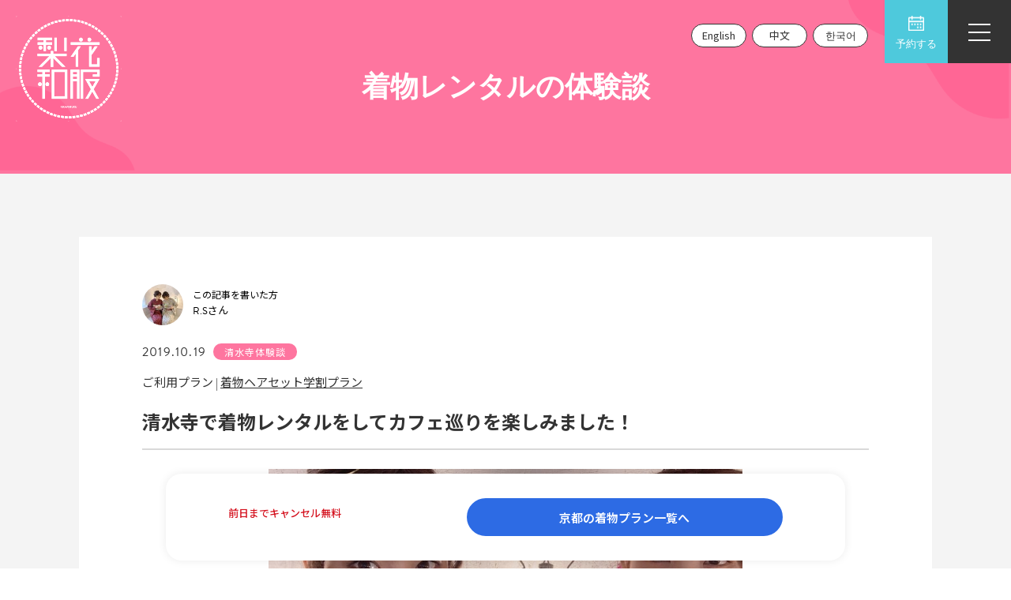

--- FILE ---
content_type: text/html; charset=UTF-8
request_url: https://ewha-yifu.com/experiences/kiyomizu-cafe/
body_size: 20909
content:
<!DOCTYPE html>
<html lang="ja" dir="ltr">

<head>
	<meta charset="utf-8">
	<meta name="viewport" content="width=device-width, initial-scale=1, viewport-fit=cover">
	<meta name="google-site-verification" content="weo47SCaBfSuzF5cWz-OVr6vnbNLcMN6TnDfAqher98" />
	<meta name="p:domain_verify" content="024aceed5efbf3d05719e251f7161f49" />
	<meta name="thumbnail" content="https://ewha-yifu.com/wp-content/themes/rikawafuku_3.0/img/plan-renewal/kyotoPlanStudent01.png" />
	<!--  -->
	<!-- <script data-ad-client="ca-pub-6242548403213775" async src="https://pagead2.googlesyndication.com/pagead/js/adsbygoogle.js"></script> -->
	<!-- Google Tag Manager -->
	<script>
		(function(w, d, s, l, i) {
			w[l] = w[l] || [];
			w[l].push({
				'gtm.start': new Date().getTime(),
				event: 'gtm.js'
			});
			var f = d.getElementsByTagName(s)[0],
				j = d.createElement(s),
				dl = l != 'dataLayer' ? '&l=' + l : '';
			j.async = true;
			j.src =
				'https://www.googletagmanager.com/gtm.js?id=' + i + dl;
			f.parentNode.insertBefore(j, f);
		})(window, document, 'script', 'dataLayer', 'GTM-5CP7C9J');
	</script>
	<!-- End Google Tag Manager -->
	<!-- Begin Mieruca Embed Code -->
	<script type="text/javascript" id="mierucajs">
		window.__fid = window.__fid || [];
		__fid.push([170802337]);
		(function() {
			function mieruca() {
				if (typeof window.__fjsld != "undefined") return;
				window.__fjsld = 1;
				var fjs = document.createElement('script');
				fjs.type = 'text/javascript';
				fjs.async = true;
				fjs.id = "fjssync";
				var timestamp = new Date;
				fjs.src = ('https:' == document.location.protocol ? 'https' : 'http') + '://hm.mieru-ca.com/service/js/mieruca-hm.js?v=' + timestamp.getTime();
				var x = document.getElementsByTagName('script')[0];
				x.parentNode.insertBefore(fjs, x);
			};
			setTimeout(mieruca, 500);
			document.readyState != "complete" ? (window.attachEvent ? window.attachEvent("onload", mieruca) : window.addEventListener("load", mieruca, false)) : mieruca();
		})();
	</script>
	<!-- End Mieruca Embed Code -->
	<meta name='robots' content='index, follow, max-image-preview:large, max-snippet:-1, max-video-preview:-1' />
	<style>img:is([sizes="auto" i], [sizes^="auto," i]) { contain-intrinsic-size: 3000px 1500px }</style>
	
	<!-- This site is optimized with the Yoast SEO plugin v26.7 - https://yoast.com/wordpress/plugins/seo/ -->
	<title>清水寺で着物レンタルをしてカフェ巡りを楽しみました｜梨花和服 清水寺店</title>
	<link rel="canonical" href="https://ewha-yifu.com/experiences/kiyomizu-cafe/" />
	<meta property="og:locale" content="ja_JP" />
	<meta property="og:type" content="article" />
	<meta property="og:title" content="清水寺で着物レンタルをしてカフェ巡りを楽しみました｜梨花和服 清水寺店" />
	<meta property="og:description" content="梨花和服 清水寺店で着物レンタルして、清水寺周辺をカフェ巡りしたよ〜！！ 目次 [非表示表示]1. 着物コーデのポイントと特徴2. 清水寺で着物レンタルをして食べ歩き2.1. TEN Japanese Cafe &amp;amp [&hellip;]" />
	<meta property="og:url" content="https://ewha-yifu.com/experiences/kiyomizu-cafe/" />
	<meta property="og:site_name" content="梨花和服" />
	<meta property="article:publisher" content="https://www.facebook.com/profile.php?id=100064365900362" />
	<meta property="article:modified_time" content="2021-05-21T08:08:44+00:00" />
	<meta property="og:image" content="https://ewha-yifu.com/wp-content/uploads/2019/10/191019-0009.jpg" />
	<meta property="og:image:width" content="750" />
	<meta property="og:image:height" content="562" />
	<meta property="og:image:type" content="image/jpeg" />
	<meta name="twitter:card" content="summary_large_image" />
	<meta name="twitter:site" content="@ewhayifu_kimono" />
	<script type="application/ld+json" class="yoast-schema-graph">{"@context":"https://schema.org","@graph":[{"@type":"WebPage","@id":"https://ewha-yifu.com/experiences/kiyomizu-cafe/","url":"https://ewha-yifu.com/experiences/kiyomizu-cafe/","name":"清水寺で着物レンタルをしてカフェ巡りを楽しみました｜梨花和服 清水寺店","isPartOf":{"@id":"https://ewha-yifu.com/#website"},"primaryImageOfPage":{"@id":"https://ewha-yifu.com/experiences/kiyomizu-cafe/#primaryimage"},"image":{"@id":"https://ewha-yifu.com/experiences/kiyomizu-cafe/#primaryimage"},"thumbnailUrl":"https://ewha-yifu.com/wp-content/uploads/2019/10/191019-0009.jpg","datePublished":"2019-10-19T07:59:35+00:00","dateModified":"2021-05-21T08:08:44+00:00","breadcrumb":{"@id":"https://ewha-yifu.com/experiences/kiyomizu-cafe/#breadcrumb"},"inLanguage":"ja","potentialAction":[{"@type":"ReadAction","target":["https://ewha-yifu.com/experiences/kiyomizu-cafe/"]}]},{"@type":"ImageObject","inLanguage":"ja","@id":"https://ewha-yifu.com/experiences/kiyomizu-cafe/#primaryimage","url":"https://ewha-yifu.com/wp-content/uploads/2019/10/191019-0009.jpg","contentUrl":"https://ewha-yifu.com/wp-content/uploads/2019/10/191019-0009.jpg","width":750,"height":562,"caption":"京都で着物レンタルをして清水寺周辺観光"},{"@type":"BreadcrumbList","@id":"https://ewha-yifu.com/experiences/kiyomizu-cafe/#breadcrumb","itemListElement":[{"@type":"ListItem","position":1,"name":"京都着物レンタル 梨花和服","item":"https://ewha-yifu.com/"},{"@type":"ListItem","position":2,"name":"体験談","item":"https://ewha-yifu.com/experiences/"},{"@type":"ListItem","position":3,"name":"清水寺体験談","item":"https://ewha-yifu.com/experiences/experiences_category/experiences-kiyomizudera/"},{"@type":"ListItem","position":4,"name":"清水寺で着物レンタルをしてカフェ巡りを楽しみました！"}]},{"@type":"WebSite","@id":"https://ewha-yifu.com/#website","url":"https://ewha-yifu.com/","name":"京都着物レンタル 梨花和服｜カップルや学生に人気な当日予約OKのプランあり","description":"京都着物レンタル 梨花和服｜カップルや学生に人気な当日予約OKのプランあり","publisher":{"@id":"https://ewha-yifu.com/#organization"},"alternateName":"着物レンタル 梨花和服","potentialAction":[{"@type":"SearchAction","target":{"@type":"EntryPoint","urlTemplate":"https://ewha-yifu.com/?s={search_term_string}"},"query-input":{"@type":"PropertyValueSpecification","valueRequired":true,"valueName":"search_term_string"}}],"inLanguage":"ja"},{"@type":"Organization","@id":"https://ewha-yifu.com/#organization","name":"京都着物レンタル 梨花和服","alternateName":"着物レンタル 梨花和服","url":"https://ewha-yifu.com/","logo":{"@type":"ImageObject","inLanguage":"ja","@id":"https://ewha-yifu.com/#/schema/logo/image/","url":"https://ewha-yifu.com/wp-content/uploads/2024/01/logo_black.png","contentUrl":"https://ewha-yifu.com/wp-content/uploads/2024/01/logo_black.png","width":268,"height":268,"caption":"京都着物レンタル 梨花和服"},"image":{"@id":"https://ewha-yifu.com/#/schema/logo/image/"},"sameAs":["https://www.facebook.com/profile.php?id=100064365900362","https://x.com/ewhayifu_kimono","https://www.instagram.com/rikawafuku_kyoto/","https://www.instagram.com/rikawafuku/"]}]}</script>
	<!-- / Yoast SEO plugin. -->


<link rel='dns-prefetch' href='//ajax.googleapis.com' />
<link rel='dns-prefetch' href='//cdn.jsdelivr.net' />
<link rel='dns-prefetch' href='//use.typekit.net' />
<link rel='dns-prefetch' href='//cdnjs.cloudflare.com' />
<link rel='stylesheet' id='wp-block-library-css' href='https://ewha-yifu.com/wp-includes/css/dist/block-library/style.min.css?ver=6.8.3' type='text/css' media='all' />
<style id='classic-theme-styles-inline-css' type='text/css'>
/*! This file is auto-generated */
.wp-block-button__link{color:#fff;background-color:#32373c;border-radius:9999px;box-shadow:none;text-decoration:none;padding:calc(.667em + 2px) calc(1.333em + 2px);font-size:1.125em}.wp-block-file__button{background:#32373c;color:#fff;text-decoration:none}
</style>
<style id='global-styles-inline-css' type='text/css'>
:root{--wp--preset--aspect-ratio--square: 1;--wp--preset--aspect-ratio--4-3: 4/3;--wp--preset--aspect-ratio--3-4: 3/4;--wp--preset--aspect-ratio--3-2: 3/2;--wp--preset--aspect-ratio--2-3: 2/3;--wp--preset--aspect-ratio--16-9: 16/9;--wp--preset--aspect-ratio--9-16: 9/16;--wp--preset--color--black: #000000;--wp--preset--color--cyan-bluish-gray: #abb8c3;--wp--preset--color--white: #ffffff;--wp--preset--color--pale-pink: #f78da7;--wp--preset--color--vivid-red: #cf2e2e;--wp--preset--color--luminous-vivid-orange: #ff6900;--wp--preset--color--luminous-vivid-amber: #fcb900;--wp--preset--color--light-green-cyan: #7bdcb5;--wp--preset--color--vivid-green-cyan: #00d084;--wp--preset--color--pale-cyan-blue: #8ed1fc;--wp--preset--color--vivid-cyan-blue: #0693e3;--wp--preset--color--vivid-purple: #9b51e0;--wp--preset--gradient--vivid-cyan-blue-to-vivid-purple: linear-gradient(135deg,rgba(6,147,227,1) 0%,rgb(155,81,224) 100%);--wp--preset--gradient--light-green-cyan-to-vivid-green-cyan: linear-gradient(135deg,rgb(122,220,180) 0%,rgb(0,208,130) 100%);--wp--preset--gradient--luminous-vivid-amber-to-luminous-vivid-orange: linear-gradient(135deg,rgba(252,185,0,1) 0%,rgba(255,105,0,1) 100%);--wp--preset--gradient--luminous-vivid-orange-to-vivid-red: linear-gradient(135deg,rgba(255,105,0,1) 0%,rgb(207,46,46) 100%);--wp--preset--gradient--very-light-gray-to-cyan-bluish-gray: linear-gradient(135deg,rgb(238,238,238) 0%,rgb(169,184,195) 100%);--wp--preset--gradient--cool-to-warm-spectrum: linear-gradient(135deg,rgb(74,234,220) 0%,rgb(151,120,209) 20%,rgb(207,42,186) 40%,rgb(238,44,130) 60%,rgb(251,105,98) 80%,rgb(254,248,76) 100%);--wp--preset--gradient--blush-light-purple: linear-gradient(135deg,rgb(255,206,236) 0%,rgb(152,150,240) 100%);--wp--preset--gradient--blush-bordeaux: linear-gradient(135deg,rgb(254,205,165) 0%,rgb(254,45,45) 50%,rgb(107,0,62) 100%);--wp--preset--gradient--luminous-dusk: linear-gradient(135deg,rgb(255,203,112) 0%,rgb(199,81,192) 50%,rgb(65,88,208) 100%);--wp--preset--gradient--pale-ocean: linear-gradient(135deg,rgb(255,245,203) 0%,rgb(182,227,212) 50%,rgb(51,167,181) 100%);--wp--preset--gradient--electric-grass: linear-gradient(135deg,rgb(202,248,128) 0%,rgb(113,206,126) 100%);--wp--preset--gradient--midnight: linear-gradient(135deg,rgb(2,3,129) 0%,rgb(40,116,252) 100%);--wp--preset--font-size--small: 13px;--wp--preset--font-size--medium: 20px;--wp--preset--font-size--large: 36px;--wp--preset--font-size--x-large: 42px;--wp--preset--spacing--20: 0.44rem;--wp--preset--spacing--30: 0.67rem;--wp--preset--spacing--40: 1rem;--wp--preset--spacing--50: 1.5rem;--wp--preset--spacing--60: 2.25rem;--wp--preset--spacing--70: 3.38rem;--wp--preset--spacing--80: 5.06rem;--wp--preset--shadow--natural: 6px 6px 9px rgba(0, 0, 0, 0.2);--wp--preset--shadow--deep: 12px 12px 50px rgba(0, 0, 0, 0.4);--wp--preset--shadow--sharp: 6px 6px 0px rgba(0, 0, 0, 0.2);--wp--preset--shadow--outlined: 6px 6px 0px -3px rgba(255, 255, 255, 1), 6px 6px rgba(0, 0, 0, 1);--wp--preset--shadow--crisp: 6px 6px 0px rgba(0, 0, 0, 1);}:where(.is-layout-flex){gap: 0.5em;}:where(.is-layout-grid){gap: 0.5em;}body .is-layout-flex{display: flex;}.is-layout-flex{flex-wrap: wrap;align-items: center;}.is-layout-flex > :is(*, div){margin: 0;}body .is-layout-grid{display: grid;}.is-layout-grid > :is(*, div){margin: 0;}:where(.wp-block-columns.is-layout-flex){gap: 2em;}:where(.wp-block-columns.is-layout-grid){gap: 2em;}:where(.wp-block-post-template.is-layout-flex){gap: 1.25em;}:where(.wp-block-post-template.is-layout-grid){gap: 1.25em;}.has-black-color{color: var(--wp--preset--color--black) !important;}.has-cyan-bluish-gray-color{color: var(--wp--preset--color--cyan-bluish-gray) !important;}.has-white-color{color: var(--wp--preset--color--white) !important;}.has-pale-pink-color{color: var(--wp--preset--color--pale-pink) !important;}.has-vivid-red-color{color: var(--wp--preset--color--vivid-red) !important;}.has-luminous-vivid-orange-color{color: var(--wp--preset--color--luminous-vivid-orange) !important;}.has-luminous-vivid-amber-color{color: var(--wp--preset--color--luminous-vivid-amber) !important;}.has-light-green-cyan-color{color: var(--wp--preset--color--light-green-cyan) !important;}.has-vivid-green-cyan-color{color: var(--wp--preset--color--vivid-green-cyan) !important;}.has-pale-cyan-blue-color{color: var(--wp--preset--color--pale-cyan-blue) !important;}.has-vivid-cyan-blue-color{color: var(--wp--preset--color--vivid-cyan-blue) !important;}.has-vivid-purple-color{color: var(--wp--preset--color--vivid-purple) !important;}.has-black-background-color{background-color: var(--wp--preset--color--black) !important;}.has-cyan-bluish-gray-background-color{background-color: var(--wp--preset--color--cyan-bluish-gray) !important;}.has-white-background-color{background-color: var(--wp--preset--color--white) !important;}.has-pale-pink-background-color{background-color: var(--wp--preset--color--pale-pink) !important;}.has-vivid-red-background-color{background-color: var(--wp--preset--color--vivid-red) !important;}.has-luminous-vivid-orange-background-color{background-color: var(--wp--preset--color--luminous-vivid-orange) !important;}.has-luminous-vivid-amber-background-color{background-color: var(--wp--preset--color--luminous-vivid-amber) !important;}.has-light-green-cyan-background-color{background-color: var(--wp--preset--color--light-green-cyan) !important;}.has-vivid-green-cyan-background-color{background-color: var(--wp--preset--color--vivid-green-cyan) !important;}.has-pale-cyan-blue-background-color{background-color: var(--wp--preset--color--pale-cyan-blue) !important;}.has-vivid-cyan-blue-background-color{background-color: var(--wp--preset--color--vivid-cyan-blue) !important;}.has-vivid-purple-background-color{background-color: var(--wp--preset--color--vivid-purple) !important;}.has-black-border-color{border-color: var(--wp--preset--color--black) !important;}.has-cyan-bluish-gray-border-color{border-color: var(--wp--preset--color--cyan-bluish-gray) !important;}.has-white-border-color{border-color: var(--wp--preset--color--white) !important;}.has-pale-pink-border-color{border-color: var(--wp--preset--color--pale-pink) !important;}.has-vivid-red-border-color{border-color: var(--wp--preset--color--vivid-red) !important;}.has-luminous-vivid-orange-border-color{border-color: var(--wp--preset--color--luminous-vivid-orange) !important;}.has-luminous-vivid-amber-border-color{border-color: var(--wp--preset--color--luminous-vivid-amber) !important;}.has-light-green-cyan-border-color{border-color: var(--wp--preset--color--light-green-cyan) !important;}.has-vivid-green-cyan-border-color{border-color: var(--wp--preset--color--vivid-green-cyan) !important;}.has-pale-cyan-blue-border-color{border-color: var(--wp--preset--color--pale-cyan-blue) !important;}.has-vivid-cyan-blue-border-color{border-color: var(--wp--preset--color--vivid-cyan-blue) !important;}.has-vivid-purple-border-color{border-color: var(--wp--preset--color--vivid-purple) !important;}.has-vivid-cyan-blue-to-vivid-purple-gradient-background{background: var(--wp--preset--gradient--vivid-cyan-blue-to-vivid-purple) !important;}.has-light-green-cyan-to-vivid-green-cyan-gradient-background{background: var(--wp--preset--gradient--light-green-cyan-to-vivid-green-cyan) !important;}.has-luminous-vivid-amber-to-luminous-vivid-orange-gradient-background{background: var(--wp--preset--gradient--luminous-vivid-amber-to-luminous-vivid-orange) !important;}.has-luminous-vivid-orange-to-vivid-red-gradient-background{background: var(--wp--preset--gradient--luminous-vivid-orange-to-vivid-red) !important;}.has-very-light-gray-to-cyan-bluish-gray-gradient-background{background: var(--wp--preset--gradient--very-light-gray-to-cyan-bluish-gray) !important;}.has-cool-to-warm-spectrum-gradient-background{background: var(--wp--preset--gradient--cool-to-warm-spectrum) !important;}.has-blush-light-purple-gradient-background{background: var(--wp--preset--gradient--blush-light-purple) !important;}.has-blush-bordeaux-gradient-background{background: var(--wp--preset--gradient--blush-bordeaux) !important;}.has-luminous-dusk-gradient-background{background: var(--wp--preset--gradient--luminous-dusk) !important;}.has-pale-ocean-gradient-background{background: var(--wp--preset--gradient--pale-ocean) !important;}.has-electric-grass-gradient-background{background: var(--wp--preset--gradient--electric-grass) !important;}.has-midnight-gradient-background{background: var(--wp--preset--gradient--midnight) !important;}.has-small-font-size{font-size: var(--wp--preset--font-size--small) !important;}.has-medium-font-size{font-size: var(--wp--preset--font-size--medium) !important;}.has-large-font-size{font-size: var(--wp--preset--font-size--large) !important;}.has-x-large-font-size{font-size: var(--wp--preset--font-size--x-large) !important;}
:where(.wp-block-post-template.is-layout-flex){gap: 1.25em;}:where(.wp-block-post-template.is-layout-grid){gap: 1.25em;}
:where(.wp-block-columns.is-layout-flex){gap: 2em;}:where(.wp-block-columns.is-layout-grid){gap: 2em;}
:root :where(.wp-block-pullquote){font-size: 1.5em;line-height: 1.6;}
</style>
<link rel='stylesheet' id='contact-form-7-css' href='https://ewha-yifu.com/wp-content/plugins/contact-form-7/includes/css/styles.css?ver=6.1.4' type='text/css' media='all' />
<link rel='stylesheet' id='reset-style-css' href='https://ewha-yifu.com/wp-content/themes/rikawafuku_3.0/css/reset.css?ver=6.8.3' type='text/css' media='all' />
<link rel='stylesheet' id='typekit-style-css' href='https://use.typekit.net/arq5lbw.css?ver=6.8.3' type='text/css' media='all' />
<link rel='stylesheet' id='unpkg-style-css' href='https://cdn.jsdelivr.net/npm/swiper@11/swiper-bundle.min.css?ver=6.8.3' type='text/css' media='all' />
<link rel='stylesheet' id='main-style-css' href='https://ewha-yifu.com/wp-content/themes/rikawafuku_3.0/style.css?ver=6.8.3' type='text/css' media='all' />
<link rel='stylesheet' id='newmain-style-css' href='https://ewha-yifu.com/wp-content/themes/rikawafuku_3.0/css/main.css?ver=1.07' type='text/css' media='all' />
<link rel='stylesheet' id='font-awesome-css' href='https://cdnjs.cloudflare.com/ajax/libs/font-awesome/6.5.2/css/all.min.css?ver=6.5.2' type='text/css' media='all' />
<link rel='stylesheet' id='mts_simple_booking_front-css' href='https://ewha-yifu.com/wp-content/plugins/mts-simple-booking-1.35.4/css/mtssb-front.css?ver=6.8.3' type='text/css' media='all' />
<script type="text/javascript" src="https://ewha-yifu.com/wp-includes/js/jquery/jquery.min.js?ver=3.7.1" id="jquery-core-js"></script>
<script type="text/javascript" src="https://ewha-yifu.com/wp-includes/js/jquery/jquery-migrate.min.js?ver=3.4.1" id="jquery-migrate-js"></script>
<script type="text/javascript" src="https://ewha-yifu.com/wp-content/themes/rikawafuku_3.0/js/translate.js?ver=1.0.1" id="translate-js-js"></script>
<link rel="icon" href="https://ewha-yifu.com/wp-content/uploads/2020/05/cropped-rikawafuku_fabicon_512px-32x32.png" sizes="32x32" />
<link rel="icon" href="https://ewha-yifu.com/wp-content/uploads/2020/05/cropped-rikawafuku_fabicon_512px-192x192.png" sizes="192x192" />
<link rel="apple-touch-icon" href="https://ewha-yifu.com/wp-content/uploads/2020/05/cropped-rikawafuku_fabicon_512px-180x180.png" />
<meta name="msapplication-TileImage" content="https://ewha-yifu.com/wp-content/uploads/2020/05/cropped-rikawafuku_fabicon_512px-270x270.png" />
		<style type="text/css" id="wp-custom-css">
			.grecaptcha-badge {
  visibility: hidden;
}		</style>
		</head>

<body class="wp-singular experiences-template-default single single-experiences postid-5477 wp-theme-rikawafuku_30">
		<!-- Google Tag Manager (noscript) -->
	<noscript><iframe src="https://www.googletagmanager.com/ns.html?id=GTM-5CP7C9J" height="0" width="0" style="display:none;visibility:hidden"></iframe></noscript>
	<!-- End Google Tag Manager (noscript) -->
	<!-- ここからPCのヘッダー -->
	<header id="pcHeader">
					<div class="logo">
				<a href="https://ewha-yifu.com/">
					<img src="https://ewha-yifu.com/wp-content/themes/rikawafuku_3.0/img/logo.png" class="kv-logo" alt="京都着物レンタル 梨花和服">
				</a>
			</div>
				<!-- PCのメニューボタン -->
		<button class="pcMenuBtn" id="pcmenuBtn">
			<span class="pcMenuLine"></span>
			<span class="pcMenuLine"></span>
			<span class="pcMenuLine"></span>
		</button>
		<!-- PCのグロナビメイン -->
		<div class="pcMenu_wrapper" id="pcNavDesc">
			<nav class="pcNav flexKeep">
				<ul class="pcMenu_main flexKeep">
					<li class="pcMenu_List">
						<div class="pcMenu_ttl menuPlan">プラン・料金</div>
						<div class="pcMenu_ttl2">着物レンタルプラン</div>
						<ul class="pcMenu_btnList">
							<li><button class="pcMenu_btn activeMenuPlan" data-id="menuKyoto">京都</button></li>
							<li><button class="pcMenu_btn" data-id="menuAsakusa">浅草</button></li>
							<li><button class="pcMenu_btn" data-id="menuKawagoe">川越</button></li>
							<li><button class="pcMenu_btn" data-id="menuKamakura">鎌倉</button></li>
						</ul>
						<!-- 京都プラン -->
						<ul class="pcMenu_planList activeMenuPlan" data-id="menuKyoto">
							<li class="pcMenu_plan wide">
								<a href="https://ewha-yifu.com/shops/kyoto-area/planlist-kyoto/"><img src="https://ewha-yifu.com/wp-content/themes/rikawafuku_3.0/img/nav/pcMenu_kyoto.webp" alt="京都の着物レンタルプラン一覧" class="img planMenuImg"><span class="pcMenu_planTxt">京都の着物レンタルプラン一覧</span></a>
							</li>
							<li class="pcMenu_plan short">
								<a href="https://ewha-yifu.com/shops/kyoto-area/planlist-kyoto/kyoto-student-plan/"><img src="https://ewha-yifu.com/wp-content/themes/rikawafuku_3.0/img/nav/pcMenu_kyoto_student.webp" alt="京都着物レンタル学割プラン" class="img planMenuImg"><span class="pcMenu_planTxt">京都着物レンタル学割プラン</span></a>
							</li>
							<li class="pcMenu_plan short">
								<a href="https://ewha-yifu.com/shops/kyoto-area/planlist-kyoto/kyoto-hairset-plan/"><img src="https://ewha-yifu.com/wp-content/themes/rikawafuku_3.0/img/nav/pcMenu_kyoto_hair.webp" alt="京都着物レンタルヘアセットプラン" class="img planMenuImg"> <span class="pcMenu_planTxt">京都着物ヘアセットプラン</span></a>
							</li>
							<li class="pcMenu_plan short">
								<a href="https://ewha-yifu.com/shops/kyoto-area/planlist-kyoto/kyoto-couple-plan/"><img src="https://ewha-yifu.com/wp-content/themes/rikawafuku_3.0/img/nav/pcMenu_kyoto_cupple.webp" alt="京都着物カップルプラン" class="img planMenuImg"> <span class="pcMenu_planTxt">京都着物カップルプラン</span></a>
							</li>
							<li class="pcMenu_plan short">
								<a href="https://ewha-yifu.com/shops/kyoto-area/planlist-kyoto/kyoto-basic-plan/"><img src="https://ewha-yifu.com/wp-content/themes/rikawafuku_3.0/img/nav/pcMenu_kyoto_basic.webp" alt="京都着物ベーシックプラン" class="img planMenuImg"> <span class="pcMenu_planTxt">京都着物ベーシックプラン</span></a>
							</li>
							<li class="pcMenu_plan short">
								<a href="https://ewha-yifu.com/shops/kyoto-area/planlist-kyoto/kyoto-school-travel-plan/"><img src="https://ewha-yifu.com/wp-content/themes/rikawafuku_3.0/img/nav/pcMenu_kyoto_travel.webp" alt="京都修学旅行着物レンタルプラン" class="img planMenuImg"> <span class="pcMenu_planTxt">京都修学旅行着物レンタルプラン</span></a>
							</li>
							<li class="pcMenu_plan short">
								<a href="https://ewha-yifu.com/shops/kyoto-area/planlist-kyoto/kyoto-hakama-ceremony-plan/"><img src="https://ewha-yifu.com/wp-content/themes/rikawafuku_3.0/img/nav/pcMenu_c_hakama.webp" alt="京都卒業式袴レンタルプラン" class="img planMenuImg"> <span class="pcMenu_planTxt">京都卒業式袴レンタルプラン</span></a>
							</li>
							<li class="pcMenu_plan short">
								<a href="https://ewha-yifu.com/shops/kyoto-area/planlist-kyoto/kyoto-hakama-plan/"><img src="https://ewha-yifu.com/wp-content/themes/rikawafuku_3.0/img/nav/pcMenu_kyoto_hakama.webp" alt="京都袴ヘアセットプラン" class="img planMenuImg"> <span class="pcMenu_planTxt">京都袴ヘアセットプラン</span></a>
							</li>
							<li class="pcMenu_plan short">
								<a href="https://ewha-yifu.com/shops/kyoto-area/planlist-kyoto/kyoto-furisode-plan/"><img src="https://ewha-yifu.com/wp-content/themes/rikawafuku_3.0/img/plan-renewal/furisodegoods01.webp" alt="京都正絹振袖ヘアセットプラン" class="img planMenuImg"> <span class="pcMenu_planTxt">京都振袖ヘアセットプラン</span></a>
							</li>
							<li class="pcMenu_plan short">
								<a href="https://ewha-yifu.com/shops/kyoto-area/planlist-kyoto/kyoto-homongi-plan/"><img src="https://ewha-yifu.com/wp-content/themes/rikawafuku_3.0/img/nav/pcMenu_kamakura_homongi.webp" alt="京都訪問着レンタルプラン" class="img planMenuImg"> <span class="pcMenu_planTxt">京都訪問着レンタルプラン</span></a>
							</li>
							<li class="pcMenu_plan short">
								<a href="https://ewha-yifu.com/shops/kyoto-area/planlist-kyoto/kyoto-mens-plan/"><img src="https://ewha-yifu.com/wp-content/themes/rikawafuku_3.0/img/nav/pcMenu_kyoto_mens.webp" alt="京都着物メンズプラン" class="img planMenuImg"> <span class="pcMenu_planTxt">京都着物メンズプラン</span></a>
							</li>
							<li class="pcMenu_plan short">
								<a href="https://ewha-yifu.com/shops/asakusa/kimono-planlist/children-plan/"><img src="https://ewha-yifu.com/wp-content/themes/rikawafuku_3.0/img/nav/pcMenu_asakusa_child.webp" alt="着物レンタル子どもプラン" class="img planMenuImg"> <span class="pcMenu_planTxt">着物レンタル子どもプラン</span></a>
							</li>
							<li class="pcMenu_plan short">
								<a href="https://ewha-yifu.com/shops/asakusa/kimono-planlist/family-plan/"><img src="https://ewha-yifu.com/wp-content/themes/rikawafuku_3.0/img/nav/pcMenu_family.webp" alt="着物レンタル家族プラン" class="img planMenuImg"> <span class="pcMenu_planTxt">着物レンタル家族プラン</span></a>
							</li>
							<li class="pcMenu_plan short">
								<a href="https://ewha-yifu.com/shops/asakusa/kimono-planlist/group-plan/"><img src="https://ewha-yifu.com/wp-content/themes/rikawafuku_3.0/img/nav/pcMenu_kyoto_group.webp" alt="着物レンタル団体プラン" class="img planMenuImg"> <span class="pcMenu_planTxt">着物レンタル団体プラン</span></a>
							</li>
							<li class="pcMenu_plan short">
								<a href="https://ewha-yifu.com/shops/kyoto-area/planlist-kyoto/plan-option/"><img src="https://ewha-yifu.com/wp-content/themes/rikawafuku_3.0/img/nav/pcMenu_kyoto_option.webp" alt="着物レンタルの小物オプション" class="img planMenuImg"> <span class="pcMenu_planTxt">着物レンタルの小物オプション</span></a>
							</li>
						</ul>
						<!-- 浅草プラン -->
						<ul class="pcMenu_planList" data-id="menuAsakusa">
							<li class="pcMenu_plan wide">
								<a href="https://ewha-yifu.com/shops/asakusa/kimono-planlist/"><img src="https://ewha-yifu.com/wp-content/themes/rikawafuku_3.0/img/nav/pcMenu_asakusa.webp" alt="浅草の着物レンタルプラン一覧" class="img planMenuImg"><span class="pcMenu_planTxt">浅草の着物レンタルプラン一覧</span></a>
							</li>
							<li class="pcMenu_plan short">
								<a href="https://ewha-yifu.com/shops/asakusa/kimono-planlist/student-plan/"><img src="https://ewha-yifu.com/wp-content/themes/rikawafuku_3.0/img/nav/pcMenu_asakusa_student.webp" alt="浅草着物レンタル学割プラン" class="img planMenuImg"> <span class="pcMenu_planTxt">浅草着物レンタル学割プラン</span></a>
							</li>
							<li class="pcMenu_plan short">
								<a href="https://ewha-yifu.com/shops/asakusa/kimono-planlist/hairset-plan/"><img src="https://ewha-yifu.com/wp-content/themes/rikawafuku_3.0/img/nav/pcMenu_asakusa_hair.webp" alt="浅草着物ヘアセットプラン" class="img planMenuImg"> <span class="pcMenu_planTxt">浅草着物ヘアセットプラン</span></a>
							</li>
							<li class="pcMenu_plan short">
								<a href="https://ewha-yifu.com/shops/asakusa/kimono-planlist/couple-plan/"><img src="https://ewha-yifu.com/wp-content/themes/rikawafuku_3.0/img/nav/pcMenu_asakusa_cupple.webp" alt="浅草着物カップルプラン" class="img planMenuImg"> <span class="pcMenu_planTxt">浅草着物カップルプラン</span></a>
							</li>
							<li class="pcMenu_plan short">
								<a href="https://ewha-yifu.com/shops/asakusa/kimono-planlist/basic-plan/"><img src="https://ewha-yifu.com/wp-content/themes/rikawafuku_3.0/img/nav/pcMenu_asakusa_basic.webp" alt="浅草着物ベーシックプラン" class="img planMenuImg"> <span class="pcMenu_planTxt">浅草着物ベーシックプラン</span></a>
							</li>
							<li class="pcMenu_plan short">
								<a href="https://ewha-yifu.com/shops/asakusa/kimono-planlist/hakama-ceremony-plan/"><img src="https://ewha-yifu.com/wp-content/themes/rikawafuku_3.0/img/nav/pcMenu_c_hakama.webp" alt="浅草卒業式袴レンタルプラン" class="img planMenuImg"> <span class="pcMenu_planTxt">浅草卒業式袴レンタルプラン</span></a>
							</li>
							<li class="pcMenu_plan short">
								<a href="https://ewha-yifu.com/shops/asakusa/kimono-planlist/hakama-plan/"><img src="https://ewha-yifu.com/wp-content/themes/rikawafuku_3.0/img/nav/pcMenu_asakusa_hakama.webp" alt="浅草袴ヘアセットプラン" class="img planMenuImg"> <span class="pcMenu_planTxt">浅草袴ヘアセットプラン</span></a>
							</li>
							<li class="pcMenu_plan short">
								<a href="https://ewha-yifu.com/shops/asakusa/kimono-planlist/mens-plan/"><img src="https://ewha-yifu.com/wp-content/themes/rikawafuku_3.0/img/nav/pcMenu_asakusa_mens.webp" alt="浅草着物メンズプラン" class="img planMenuImg"> <span class="pcMenu_planTxt">浅草着物メンズプラン</span></a>
							</li>
							<li class="pcMenu_plan short">
								<a href="https://ewha-yifu.com/shops/asakusa/kimono-planlist/furisode-plan/"><img src="https://ewha-yifu.com/wp-content/themes/rikawafuku_3.0/img/plan-renewal/furisodegoods01.webp" alt="正絹振袖ヘアセットプラン" class="img planMenuImg"> <span class="pcMenu_planTxt">浅草正絹振袖ヘアセットプラン</span></a>
							</li>
							<li class="pcMenu_plan short">
								<a href="https://ewha-yifu.com/shops/asakusa/kimono-planlist/homongi-plan/"><img src="https://ewha-yifu.com/wp-content/themes/rikawafuku_3.0/img/nav/pcMenu_kamakura_homongi.webp" alt="浅草訪問着レンタルプラン" class="img planMenuImg"> <span class="pcMenu_planTxt">浅草訪問着レンタルプラン</span></a>
							</li>
							<li class="pcMenu_plan short">
								<a href="https://ewha-yifu.com/shops/asakusa/kimono-planlist/children-plan/"><img src="https://ewha-yifu.com/wp-content/themes/rikawafuku_3.0/img/nav/pcMenu_asakusa_child.webp" alt="着物レンタル子どもプラン" class="img planMenuImg"> <span class="pcMenu_planTxt">着物レンタル子どもプラン</span></a>
							</li>
							<li class="pcMenu_plan short">
								<a href="https://ewha-yifu.com/shops/asakusa/kimono-planlist/family-plan/"><img src="https://ewha-yifu.com/wp-content/themes/rikawafuku_3.0/img/nav/pcMenu_family.webp" alt="着物レンタル家族プラン" class="img planMenuImg"> <span class="pcMenu_planTxt">着物レンタル家族プラン</span></a>
							</li>
							<li class="pcMenu_plan short">
								<a href="https://ewha-yifu.com/shops/asakusa/kimono-planlist/group-plan/"><img src="https://ewha-yifu.com/wp-content/themes/rikawafuku_3.0/img/nav/pcMenu_asakusa_group.webp" alt="着物レンタル団体プラン" class="img planMenuImg"> <span class="pcMenu_planTxt">着物レンタル団体プラン</span></a>
							</li>
							<li class="pcMenu_plan short">
								<a href="https://ewha-yifu.com/shops/kyoto-area/planlist-kyoto/plan-option/"><img src="https://ewha-yifu.com/wp-content/themes/rikawafuku_3.0/img/nav/pcMenu_asakusa_option.webp" alt="着物レンタルの小物オプション" class="img planMenuImg"> <span class="pcMenu_planTxt">着物レンタルの小物オプション</span></a>
							</li>
						</ul>
						<!-- 川越プラン -->
						<ul class="pcMenu_planList" data-id="menuKawagoe">
							<li class="pcMenu_plan wide">
								<a href="https://ewha-yifu.com/shops/kawagoe/kimono-planlist/"><img src="https://ewha-yifu.com/wp-content/themes/rikawafuku_3.0/img/nav/pcMenu_kawagoe.webp" alt="川越の着物レンタルプラン一覧" class="img planMenuImg"><span class="pcMenu_planTxt">川越の着物レンタルプラン一覧</span></a>
							</li>
							<li class="pcMenu_plan short">
								<a href="https://ewha-yifu.com/shops/kawagoe/kimono-planlist/couple-plan/"><img src="https://ewha-yifu.com/wp-content/themes/rikawafuku_3.0/img/nav/pcMenu_kawagoe_cupple.webp" alt="川越着物カップルプラン" class="img planMenuImg"> <span class="pcMenu_planTxt">川越着物カップルプラン</span></a>
							</li>
							<li class="pcMenu_plan short">
								<a href="https://ewha-yifu.com/shops/kawagoe/kimono-planlist/hairset-plan/"><img src="https://ewha-yifu.com/wp-content/themes/rikawafuku_3.0/img/nav/pcMenu_kawagoe_hair.webp" alt="川越着物ヘアセットプラン" class="img planMenuImg"> <span class="pcMenu_planTxt">川越着物ヘアセットプラン</span></a>
							</li>
							<li class="pcMenu_plan short">
								<a href="https://ewha-yifu.com/shops/kawagoe/kimono-planlist/student-plan/"><img src="https://ewha-yifu.com/wp-content/themes/rikawafuku_3.0/img/nav/pcMenu_kawagoe_student.webp" alt="川越着物レンタル学割プラン" class="img planMenuImg"> <span class="pcMenu_planTxt">川越着物レンタル学割プラン</span></a>
							</li>
							<li class="pcMenu_plan short">
								<a href="https://ewha-yifu.com/shops/kawagoe/kimono-planlist/basic-plan/"><img src="https://ewha-yifu.com/wp-content/themes/rikawafuku_3.0/img/nav/pcMenu_kawagoe_basic.webp" alt="川越着物ベーシックプラン" class="img planMenuImg"> <span class="pcMenu_planTxt">川越着物ベーシックプラン</span></a>
							</li>
							<li class="pcMenu_plan short">
								<a href="https://ewha-yifu.com/shops/kawagoe/kimono-planlist/homongi-plan/"><img src="https://ewha-yifu.com/wp-content/themes/rikawafuku_3.0/img/nav/pcMenu_kamakura_homongi.webp" alt="川越訪問着レンタルプラン" class="img planMenuImg"> <span class="pcMenu_planTxt">川越訪問着レンタルプラン</span></a>
							</li>
							<li class="pcMenu_plan short">
								<a href="https://ewha-yifu.com/shops/kawagoe/kimono-planlist/furisode-plan/"><img src="https://ewha-yifu.com/wp-content/themes/rikawafuku_3.0/img/plan-renewal/furisodegoods01.webp" alt="正絹振袖ヘアセットプラン" class="img planMenuImg"> <span class="pcMenu_planTxt">川越振袖ヘアセットプラン</span></a>
							</li>
							<li class="pcMenu_plan short">
								<a href="https://ewha-yifu.com/shops/kawagoe/kimono-planlist/hakama-plan/"><img src="https://ewha-yifu.com/wp-content/themes/rikawafuku_3.0/img/nav/pcMenu_kawagoe_hakama.webp" alt="川越袴ヘアセットプラン" class="img planMenuImg"> <span class="pcMenu_planTxt">川越袴ヘアセットプラン</span></a>
							</li>
							<li class="pcMenu_plan short">
								<a href="https://ewha-yifu.com/shops/kawagoe/kimono-planlist/mens-plan/"><img src="https://ewha-yifu.com/wp-content/themes/rikawafuku_3.0/img/nav/pcMenu_kawagoe_mens.webp" alt="川越着物メンズプラン" class="img planMenuImg"> <span class="pcMenu_planTxt">川越着物メンズプラン</span></a>
							</li>
							<li class="pcMenu_plan short">
								<a href="https://ewha-yifu.com/shops/asakusa/kimono-planlist/children-plan/"><img src="https://ewha-yifu.com/wp-content/themes/rikawafuku_3.0/img/nav/pcMenu_asakusa_child.webp" alt="着物レンタル子どもプラン" class="img planMenuImg"> <span class="pcMenu_planTxt">着物レンタル子どもプラン</span></a>
							</li>
							<li class="pcMenu_plan short">
								<a href="https://ewha-yifu.com/shops/asakusa/kimono-planlist/family-plan/"><img src="https://ewha-yifu.com/wp-content/themes/rikawafuku_3.0/img/nav/pcMenu_family.webp" alt="着物レンタル家族プラン" class="img planMenuImg"> <span class="pcMenu_planTxt">着物レンタル家族プラン</span></a>
							</li>
							<li class="pcMenu_plan short">
								<a href="https://ewha-yifu.com/shops/asakusa/kimono-planlist/group-plan/"><img src="https://ewha-yifu.com/wp-content/themes/rikawafuku_3.0/img/nav/pcMenu_kawagoe_group.webp" alt="着物レンタル団体プラン" class="img planMenuImg"> <span class="pcMenu_planTxt">着物レンタル団体プラン</span></a>
							</li>
							<li class="pcMenu_plan short">
								<a href="https://ewha-yifu.com/shops/kyoto-area/planlist-kyoto/plan-option/"><img src="https://ewha-yifu.com/wp-content/themes/rikawafuku_3.0/img/nav/pcMenu_kawagoe_option.webp" alt="着物レンタルの小物オプション" class="img planMenuImg"> <span class="pcMenu_planTxt">着物レンタルの小物オプション</span></a>
							</li>
						</ul>
						<!-- 鎌倉プラン -->
						<ul class="pcMenu_planList" data-id="menuKamakura">
							<li class="pcMenu_plan wide">
								<a href="https://ewha-yifu.com/shops/kamakura/kimono-planlist/"><img src="https://ewha-yifu.com/wp-content/themes/rikawafuku_3.0/img/nav/pcMenu_kamakura.webp" alt="鎌倉の着物レンタルプラン一覧" class="img planMenuImg"><span class="pcMenu_planTxt">鎌倉の着物レンタルプラン一覧</span></a>
							</li>
							<li class="pcMenu_plan short">
								<a href="https://ewha-yifu.com/shops/kamakura/kimono-planlist/student-plan/"><img src="https://ewha-yifu.com/wp-content/themes/rikawafuku_3.0/img/nav/pcMenu_kamakura_student.webp" alt="鎌倉着物レンタル学割プラン" class="img planMenuImg"> <span class="pcMenu_planTxt">鎌倉着物レンタル学割プラン</span></a>
							</li>
							<li class="pcMenu_plan short">
								<a href="https://ewha-yifu.com/shops/kamakura/kimono-planlist/hairset-plan/"><img src="https://ewha-yifu.com/wp-content/themes/rikawafuku_3.0/img/nav/pcMenu_kamakura_hair.webp" alt="鎌倉着物ヘアセットプラン" class="img planMenuImg"> <span class="pcMenu_planTxt">鎌倉着物ヘアセットプラン</span></a>
							</li>
							<li class="pcMenu_plan short">
								<a href="https://ewha-yifu.com/shops/kamakura/kimono-planlist/couple-plan/"><img src="https://ewha-yifu.com/wp-content/themes/rikawafuku_3.0/img/nav/pcMenu_kamakura_cupple.webp" alt="鎌倉着物カップルプラン" class="img planMenuImg"> <span class="pcMenu_planTxt">鎌倉着物カップルプラン</span></a>
							</li>
							<li class="pcMenu_plan short">
								<a href="https://ewha-yifu.com/shops/kamakura/kimono-planlist/basic-plan/"><img src="https://ewha-yifu.com/wp-content/themes/rikawafuku_3.0/img/nav/pcMenu_kamakura_basic.webp" alt="鎌倉着物ベーシックプラン" class="img planMenuImg"> <span class="pcMenu_planTxt">鎌倉着物ベーシックプラン</span></a>
							</li>
							<li class="pcMenu_plan short">
								<a href="https://ewha-yifu.com/shops/kamakura/kimono-planlist/homongi-plan/"><img src="https://ewha-yifu.com/wp-content/themes/rikawafuku_3.0/img/nav/pcMenu_kamakura_homongi.webp" alt="鎌倉訪問着レンタルプラン" class="img planMenuImg"> <span class="pcMenu_planTxt">鎌倉訪問着レンタルプラン</span></a>
							</li>
							<li class="pcMenu_plan short">
								<a href="https://ewha-yifu.com/shops/kamakura/kimono-planlist/furisode-plan/"><img src="https://ewha-yifu.com/wp-content/themes/rikawafuku_3.0/img/plan-renewal/furisodegoods01.webp" alt="正絹振袖ヘアセットプラン" class="img planMenuImg"> <span class="pcMenu_planTxt">鎌倉振袖ヘアセットプラン</span></a>
							</li>
							<li class="pcMenu_plan short">
								<a href="https://ewha-yifu.com/shops/kamakura/kimono-planlist/753-plan/"><img src="https://ewha-yifu.com/wp-content/themes/rikawafuku_3.0/img/nav/pcMenu_asakusa_child.webp" alt="鎌倉の七五三レンタルプラン" class="img planMenuImg"> <span class="pcMenu_planTxt">鎌倉の七五三レンタルプラン</span></a>
							</li>
							<li class="pcMenu_plan short">
								<a href="https://ewha-yifu.com/shops/kamakura/kimono-planlist/hakama-plan/"><img src="https://ewha-yifu.com/wp-content/themes/rikawafuku_3.0/img/nav/pcMenu_kamakura_hakama.webp" alt="鎌倉袴ヘアセットプラン" class="img planMenuImg"> <span class="pcMenu_planTxt">鎌倉袴ヘアセットプラン</span></a>
							</li>
							<li class="pcMenu_plan short">
								<a href="https://ewha-yifu.com/shops/kamakura/kimono-planlist/mens-plan/"><img src="https://ewha-yifu.com/wp-content/themes/rikawafuku_3.0/img/nav/pcMenu_kamakura_mens.webp" alt="鎌倉着物メンズプラン" class="img planMenuImg"> <span class="pcMenu_planTxt">鎌倉着物メンズプラン</span></a>
							</li>
							<li class="pcMenu_plan short">
								<a href="https://ewha-yifu.com/shops/asakusa/kimono-planlist/children-plan/"><img src="https://ewha-yifu.com/wp-content/themes/rikawafuku_3.0/img/nav/pcMenu_asakusa_child.webp" alt="着物レンタル子どもプラン" class="img planMenuImg"> <span class="pcMenu_planTxt">着物レンタル子どもプラン</span></a>
							</li>
							<li class="pcMenu_plan short">
								<a href="https://ewha-yifu.com/shops/asakusa/kimono-planlist/family-plan/"><img src="https://ewha-yifu.com/wp-content/themes/rikawafuku_3.0/img/nav/pcMenu_family.webp" alt="着物レンタル家族プラン" class="img planMenuImg"> <span class="pcMenu_planTxt">着物レンタル家族プラン</span></a>
							</li>
							<li class="pcMenu_plan short">
								<a href="https://ewha-yifu.com/shops/asakusa/kimono-planlist/group-plan/"><img src="https://ewha-yifu.com/wp-content/themes/rikawafuku_3.0/img/nav/pcMenu_kamakura_group.webp" alt="着物レンタル団体プラン" class="img planMenuImg"> <span class="pcMenu_planTxt">着物レンタル団体プラン</span></a>
							</li>
							<li class="pcMenu_plan short">
								<a href="https://ewha-yifu.com/shops/kyoto-area/planlist-kyoto/plan-option/"><img src="https://ewha-yifu.com/wp-content/themes/rikawafuku_3.0/img/nav/pcMenu_kamakura_option.webp" alt="着物レンタルの小物オプション" class="img planMenuImg"> <span class="pcMenu_planTxt">着物レンタルの小物オプション</span></a>
							</li>
						</ul>
						<!-- ここから浴衣プラン -->
						<div class="pcMenu_ttl2" style="margin-top: 24px;">浴衣レンタルプラン</div>
						<ul class="pcMenu_btnList">
							<li><button class="pcMenu_btn" data-id="menuKyotoYukata">京都</button></li>
							<li><button class="pcMenu_btn" data-id="menuAsakusaYukata">浅草</button></li>
							<li><button class="pcMenu_btn" data-id="menuKawagoeYukata">川越</button></li>
							<li><button class="pcMenu_btn" data-id="menuKamakuraYukata">鎌倉</button></li>
						</ul>
						<!-- 京都プラン -->
						<ul class="pcMenu_planList" data-id="menuKyotoYukata">
							<li class="pcMenu_plan wide">
								<a href="https://ewha-yifu.com/shops/kyoto-area/yukata-planlist-kyoto/"><img src="https://ewha-yifu.com/wp-content/themes/rikawafuku_3.0/img/nav/pcMenu_kyoto.webp" alt="京都の浴衣レンタルプラン一覧" class="img planMenuImg"><span class="pcMenu_planTxt">京都の浴衣レンタルプラン一覧</span></a>
							</li>
							<li class="pcMenu_plan short">
								<a href="https://ewha-yifu.com/shops/kyoto-area/yukata-planlist-kyoto/yukata-kyoto-student/"><img src="https://ewha-yifu.com/wp-content/themes/rikawafuku_3.0/img/nav/pcMenu_yukata_kyoto_student.webp" alt="京都浴衣レンタル学割プラン" class="img planMenuImg"><span class="pcMenu_planTxt">京都浴衣レンタル学割プラン</span></a>
							</li>
							<li class="pcMenu_plan short">
								<a href="https://ewha-yifu.com/shops/kyoto-area/yukata-planlist-kyoto/yukata-kyoto-hairset/"><img src="https://ewha-yifu.com/wp-content/themes/rikawafuku_3.0/img/nav/pcMenu_yukata_kyoto_hairset.webp" alt="京都浴衣レンタルヘアセットプラン" class="img planMenuImg"> <span class="pcMenu_planTxt">京都浴衣ヘアセットプラン</span></a>
							</li>
							<li class="pcMenu_plan short">
								<a href="https://ewha-yifu.com/shops/kyoto-area/yukata-planlist-kyoto/yukata-kyoto-couple/"><img src="https://ewha-yifu.com/wp-content/themes/rikawafuku_3.0/img/nav/pcMenu_yukata_couple.webp" alt="京都浴衣カップルプラン" class="img planMenuImg"> <span class="pcMenu_planTxt">京都浴衣カップルプラン</span></a>
							</li>
							<li class="pcMenu_plan short">
								<a href="https://ewha-yifu.com/shops/kyoto-area/yukata-planlist-kyoto/yukata-kyoto-basic/"><img src="https://ewha-yifu.com/wp-content/themes/rikawafuku_3.0/img/nav/pcMenu_yukata_kyoto_basic.webp" alt="京都浴衣ベーシックプラン" class="img planMenuImg"> <span class="pcMenu_planTxt">京都浴衣ベーシックプラン</span></a>
							</li>
							<li class="pcMenu_plan short">
								<a href="https://ewha-yifu.com/shops/kyoto-area/yukata-planlist-kyoto/yukata-kyoto-mens/"><img src="https://ewha-yifu.com/wp-content/themes/rikawafuku_3.0/img/nav/pcMenu_yukata_mens.webp" alt="京都浴衣メンズプラン" class="img planMenuImg"> <span class="pcMenu_planTxt">京都浴衣メンズプラン</span></a>
							</li>
							<li class="pcMenu_plan short">
								<a href="https://ewha-yifu.com/shops/asakusa/kimono-planlist/children-plan/"><img src="https://ewha-yifu.com/wp-content/themes/rikawafuku_3.0/img/nav/pcMenu_asakusa_child.webp" alt="浴衣レンタル子どもプラン" class="img planMenuImg"> <span class="pcMenu_planTxt">浴衣レンタル子どもプラン</span></a>
							</li>
							<li class="pcMenu_plan short">
								<a href="https://ewha-yifu.com/shops/kyoto-area/planlist-kyoto/kyoto-school-travel-plan/"><img src="https://ewha-yifu.com/wp-content/themes/rikawafuku_3.0/img/nav/pcMenu_kyoto_travel.webp" alt="京都修学旅行浴衣レンタルプラン" class="img planMenuImg"> <span class="pcMenu_planTxt">京都修学旅行浴衣レンタルプラン</span></a>
							</li>
							<li class="pcMenu_plan short">
								<a href="https://ewha-yifu.com/shops/asakusa/kimono-planlist/group-plan/"><img src="https://ewha-yifu.com/wp-content/themes/rikawafuku_3.0/img/nav/pcMenu_kyoto_group.webp" alt="浴衣レンタル団体プラン" class="img planMenuImg"> <span class="pcMenu_planTxt">浴衣レンタル団体プラン</span></a>
							</li>
							<li class="pcMenu_plan short">
								<a href="https://ewha-yifu.com/shops/kyoto-area/planlist-kyoto/plan-option/"><img src="https://ewha-yifu.com/wp-content/themes/rikawafuku_3.0/img/nav/pcMenu_kyoto_option.webp" alt="浴衣レンタルの小物オプション" class="img planMenuImg"> <span class="pcMenu_planTxt">浴衣レンタルの小物オプション</span></a>
							</li>
						</ul>
						<!-- 浅草プラン -->
						<ul class="pcMenu_planList" data-id="menuAsakusaYukata">
							<li class="pcMenu_plan wide">
								<a href="https://ewha-yifu.com/shops/asakusa/yukata-planlist/"><img src="https://ewha-yifu.com/wp-content/themes/rikawafuku_3.0/img/nav/pcMenu_asakusa.webp" alt="浅草の浴衣レンタルプラン一覧" class="img planMenuImg"><span class="pcMenu_planTxt">浅草の浴衣レンタルプラン一覧</span></a>
							</li>
							<li class="pcMenu_plan short">
								<a href="https://ewha-yifu.com/shops/asakusa/yukata-planlist/student-plan/"><img src="https://ewha-yifu.com/wp-content/themes/rikawafuku_3.0/img/nav/pcMenu_yukata_asakusa_student.webp" alt="浅草浴衣レンタル学割プラン" class="img planMenuImg"> <span class="pcMenu_planTxt">浅草浴衣レンタル学割プラン</span></a>
							</li>
							<li class="pcMenu_plan short">
								<a href="https://ewha-yifu.com/shops/asakusa/yukata-planlist/hairset-plan/"><img src="https://ewha-yifu.com/wp-content/themes/rikawafuku_3.0/img/nav/pcMenu_yukata_asakusa_hairset.webp" alt="浅草浴衣ヘアセットプラン" class="img planMenuImg"> <span class="pcMenu_planTxt">浅草浴衣ヘアセットプラン</span></a>
							</li>
							<li class="pcMenu_plan short">
								<a href="https://ewha-yifu.com/shops/asakusa/yukata-planlist/couple-plan/"><img src="https://ewha-yifu.com/wp-content/themes/rikawafuku_3.0/img/nav/pcMenu_yukata_couple.webp" alt="浅草浴衣カップルプラン" class="img planMenuImg"> <span class="pcMenu_planTxt">浅草浴衣カップルプラン</span></a>
							</li>
							<li class="pcMenu_plan short">
								<a href="https://ewha-yifu.com/shops/asakusa/yukata-planlist/basic-plan/"><img src="https://ewha-yifu.com/wp-content/themes/rikawafuku_3.0/img/nav/pcMenu_yukata_asakusa_basic.webp" alt="浅草浴衣ベーシックプラン" class="img planMenuImg"> <span class="pcMenu_planTxt">浅草浴衣ベーシックプラン</span></a>
							</li>
							<li class="pcMenu_plan short">
								<a href="https://ewha-yifu.com/shops/asakusa/yukata-planlist/mens-plan/"><img src="https://ewha-yifu.com/wp-content/themes/rikawafuku_3.0/img/nav/pcMenu_asakusa_mens.webp" alt="浅草浴衣メンズプラン" class="img planMenuImg"> <span class="pcMenu_planTxt">浅草浴衣メンズプラン</span></a>
							</li>
							<li class="pcMenu_plan short">
								<a href="https://ewha-yifu.com/shops/asakusa/kimono-planlist/children-plan/"><img src="https://ewha-yifu.com/wp-content/themes/rikawafuku_3.0/img/nav/pcMenu_asakusa_child.webp" alt="浴衣レンタル子どもプラン" class="img planMenuImg"> <span class="pcMenu_planTxt">浴衣レンタル子どもプラン</span></a>
							</li>
							<li class="pcMenu_plan short">
								<a href="https://ewha-yifu.com/shops/asakusa/kimono-planlist/group-plan/"><img src="https://ewha-yifu.com/wp-content/themes/rikawafuku_3.0/img/nav/pcMenu_asakusa_group.webp" alt="浴衣レンタル団体プラン" class="img planMenuImg"> <span class="pcMenu_planTxt">浴衣レンタル団体プラン</span></a>
							</li>
							<li class="pcMenu_plan short">
								<a href="https://ewha-yifu.com/shops/kyoto-area/planlist-kyoto/plan-option/"><img src="https://ewha-yifu.com/wp-content/themes/rikawafuku_3.0/img/nav/pcMenu_asakusa_option.webp" alt="浴衣レンタルの小物オプション" class="img planMenuImg"> <span class="pcMenu_planTxt">浴衣レンタルの小物オプション</span></a>
							</li>
						</ul>
						<!-- 川越プラン -->
						<ul class="pcMenu_planList" data-id="menuKawagoeYukata">
							<li class="pcMenu_plan wide">
								<a href="https://ewha-yifu.com/shops/kawagoe/kimono-planlist/"><img src="https://ewha-yifu.com/wp-content/themes/rikawafuku_3.0/img/nav/pcMenu_kawagoe.webp" alt="川越の浴衣レンタルプラン一覧" class="img planMenuImg"><span class="pcMenu_planTxt">川越の浴衣レンタルプラン一覧</span></a>
							</li>
							<li class="pcMenu_plan short">
								<a href="https://ewha-yifu.com/shops/kawagoe/kimono-planlist/student-plan/"><img src="https://ewha-yifu.com/wp-content/themes/rikawafuku_3.0/img/nav/pcMenu_kawagoe_student.webp" alt="川越浴衣レンタル学割プラン" class="img planMenuImg"> <span class="pcMenu_planTxt">川越浴衣レンタル学割プラン</span></a>
							</li>
							<li class="pcMenu_plan short">
								<a href="https://ewha-yifu.com/shops/kawagoe/kimono-planlist/hairset-plan/"><img src="https://ewha-yifu.com/wp-content/themes/rikawafuku_3.0/img/nav/pcMenu_kawagoe_hair.webp" alt="川越浴衣ヘアセットプラン" class="img planMenuImg"> <span class="pcMenu_planTxt">川越浴衣ヘアセットプラン</span></a>
							</li>
							<li class="pcMenu_plan short">
								<a href="https://ewha-yifu.com/shops/kawagoe/kimono-planlist/couple-plan/"><img src="https://ewha-yifu.com/wp-content/themes/rikawafuku_3.0/img/nav/pcMenu_kawagoe_cupple.webp" alt="川越浴衣カップルプラン" class="img planMenuImg"> <span class="pcMenu_planTxt">川越浴衣カップルプラン</span></a>
							</li>
							<li class="pcMenu_plan short">
								<a href="https://ewha-yifu.com/shops/kawagoe/kimono-planlist/basic-plan/"><img src="https://ewha-yifu.com/wp-content/themes/rikawafuku_3.0/img/nav/pcMenu_kawagoe_basic.webp" alt="川越浴衣ベーシックプラン" class="img planMenuImg"> <span class="pcMenu_planTxt">川越浴衣ベーシックプラン</span></a>
							</li>
							<li class="pcMenu_plan short">
								<a href="https://ewha-yifu.com/shops/kawagoe/kimono-planlist/mens-plan/"><img src="https://ewha-yifu.com/wp-content/themes/rikawafuku_3.0/img/nav/pcMenu_kawagoe_mens.webp" alt="川越浴衣メンズプラン" class="img planMenuImg"> <span class="pcMenu_planTxt">川越浴衣メンズプラン</span></a>
							</li>
							<li class="pcMenu_plan short">
								<a href="https://ewha-yifu.com/shops/asakusa/kimono-planlist/group-plan/"><img src="https://ewha-yifu.com/wp-content/themes/rikawafuku_3.0/img/nav/pcMenu_kawagoe_group.webp" alt="浴衣レンタル団体プラン" class="img planMenuImg"> <span class="pcMenu_planTxt">浴衣レンタル団体プラン</span></a>
							</li>
							<li class="pcMenu_plan short">
								<a href="https://ewha-yifu.com/shops/kyoto-area/planlist-kyoto/plan-option/"><img src="https://ewha-yifu.com/wp-content/themes/rikawafuku_3.0/img/nav/pcMenu_kawagoe_option.webp" alt="浴衣レンタルの小物オプション" class="img planMenuImg"> <span class="pcMenu_planTxt">浴衣レンタルの小物オプション</span></a>
							</li>
						</ul>
						<!-- 鎌倉プラン -->
						<ul class="pcMenu_planList" data-id="menuKamakuraYukata">
							<li class="pcMenu_plan wide">
								<a href="https://ewha-yifu.com/shops/kamakura/kimono-planlist/"><img src="https://ewha-yifu.com/wp-content/themes/rikawafuku_3.0/img/nav/pcMenu_kamakura.webp" alt="鎌倉の浴衣レンタルプラン一覧" class="img planMenuImg"><span class="pcMenu_planTxt">鎌倉の浴衣レンタルプラン一覧</span></a>
							</li>
							<li class="pcMenu_plan short">
								<a href="https://ewha-yifu.com/shops/kamakura/kimono-planlist/student-plan/"><img src="https://ewha-yifu.com/wp-content/themes/rikawafuku_3.0/img/nav/pcMenu_kamakura_student.webp" alt="鎌倉浴衣レンタル学割プラン" class="img planMenuImg"> <span class="pcMenu_planTxt">鎌倉浴衣レンタル学割プラン</span></a>
							</li>
							<li class="pcMenu_plan short">
								<a href="https://ewha-yifu.com/shops/kamakura/kimono-planlist/hairset-plan/"><img src="https://ewha-yifu.com/wp-content/themes/rikawafuku_3.0/img/nav/pcMenu_kamakura_hair.webp" alt="鎌倉浴衣ヘアセットプラン" class="img planMenuImg"> <span class="pcMenu_planTxt">鎌倉浴衣ヘアセットプラン</span></a>
							</li>
							<li class="pcMenu_plan short">
								<a href="https://ewha-yifu.com/shops/kamakura/kimono-planlist/couple-plan/"><img src="https://ewha-yifu.com/wp-content/themes/rikawafuku_3.0/img/nav/pcMenu_kamakura_cupple.webp" alt="鎌倉浴衣カップルプラン" class="img planMenuImg"> <span class="pcMenu_planTxt">鎌倉浴衣カップルプラン</span></a>
							</li>
							<li class="pcMenu_plan short">
								<a href="https://ewha-yifu.com/shops/kamakura/kimono-planlist/basic-plan/"><img src="https://ewha-yifu.com/wp-content/themes/rikawafuku_3.0/img/nav/pcMenu_kamakura_basic.webp" alt="鎌倉浴衣ベーシックプラン" class="img planMenuImg"> <span class="pcMenu_planTxt">鎌倉浴衣ベーシックプラン</span></a>
							</li>
							<li class="pcMenu_plan short">
								<a href="https://ewha-yifu.com/shops/kamakura/kimono-planlist/mens-plan/"><img src="https://ewha-yifu.com/wp-content/themes/rikawafuku_3.0/img/nav/pcMenu_kamakura_mens.webp" alt="鎌倉浴衣メンズプラン" class="img planMenuImg"> <span class="pcMenu_planTxt">鎌倉浴衣メンズプラン</span></a>
							</li>
							<li class="pcMenu_plan short">
								<a href="https://ewha-yifu.com/shops/asakusa/kimono-planlist/group-plan/"><img src="https://ewha-yifu.com/wp-content/themes/rikawafuku_3.0/img/nav/pcMenu_kamakura_group.webp" alt="浴衣レンタル団体プラン" class="img planMenuImg"> <span class="pcMenu_planTxt">浴衣レンタル団体プラン</span></a>
							</li>
							<li class="pcMenu_plan short">
								<a href="https://ewha-yifu.com/shops/kyoto-area/planlist-kyoto/plan-option/"><img src="https://ewha-yifu.com/wp-content/themes/rikawafuku_3.0/img/nav/pcMenu_kamakura_option.webp" alt="浴衣レンタルの小物オプション" class="img planMenuImg"> <span class="pcMenu_planTxt">浴衣レンタルの小物オプション</span></a>
							</li>
						</ul>
					</li>
					<li class="pcMenu_List">
						<div class="pcMenu_ttl menuShop"><a href="https://ewha-yifu.com/shops/">店舗一覧</a></div>
						<ul class="pcMenu_shopList flexKeep">
							<li class="pcMenu_shop">
								<a href="https://ewha-yifu.com/shops/kyoto-area/arashiyama/">梨花和服 嵐山店</a>
							</li>
							<li class="pcMenu_shop">
								<a href="https://ewha-yifu.com/shops/kyoto-area/gion/">梨花和服 祇園店</a>
							</li>
							<li class="pcMenu_shop">
								<a href="https://ewha-yifu.com/shops/kyoto-area/kiyomizudera/">梨花和服 清水寺店</a>
							</li>
							<li class="pcMenu_shop">
								<a href="https://ewha-yifu.com/shops/kyoto-area/ekimae/">梨花和服 京都駅前店</a>
							</li>
							<li class="pcMenu_shop">
								<a href="https://ewha-yifu.com/shops/asakusa/">梨花和服 浅草店</a>
							</li>
							<li class="pcMenu_shop">
								<a href="https://ewha-yifu.com/shops/kawagoe/">梨花和服 川越店</a>
							</li>
							<li class="pcMenu_shop">
								<a href="https://ewha-yifu.com/shops/kamakura/">梨花和服 鎌倉店</a>
							</li>
							<li class="pcMenu_shop">
								<a href="https://ewha-yifu.com/shops/">梨花和服の店舗一覧</a>
							</li>
						</ul>
					</li>
					<li class="pcMenu_List short">
						<div class="pcMenu_ttl menuRika menuOther">梨花和服について</div>
						<ul class="pcMenu_shortList">
							<li class="pcMenu_shortCommon">
								<a href="https://ewha-yifu.com/about/">梨花和服とは</a>
							</li>
							<li class="pcMenu_shortCommon">
								<a href="https://ewha-yifu.com/about/features-kyoto/">京都で梨花和服が選ばれる理由</a>
							</li>
						</ul>
					</li>
					<li class="pcMenu_List short">
						<div class="pcMenu_ttl menuGallery menuOther">ギャラリー</div>
						<ul class="pcMenu_shortList">
							<li class="pcMenu_shortCommon">
								<a href="https://ewha-yifu.com/gallery/">着物・浴衣ギャラリー</a>
							</li>
							<li class="pcMenu_shortCommon">
								<a href="https://ewha-yifu.com/gallery/hairset-gallery/">ヘアセットギャラリー</a>
							</li>
							<li class="pcMenu_shortCommon">
								<a href="https://ewha-yifu.com/gallery/orijinal-kimono/">オリジナル着物一覧</a>
							</li>
							<li class="pcMenu_shortCommon">
								<a href="https://ewha-yifu.com/shops/kyoto-area/planlist-kyoto/antique-plan/">京都のレトロ着物一覧</a>
							</li>
							<li class="pcMenu_shortCommon">
								<a href="https://ewha-yifu.com/shops/kyoto-area/planlist-kyoto/lace-plan/">京都のレース着物一覧</a>
							</li>
							<li class="pcMenu_shortCommon">
								<a href="https://ewha-yifu.com/shops/asakusa/kimono-planlist/retro-plan/">浅草のレトロ着物一覧</a>
							</li>
							<li class="pcMenu_shortCommon">
								<a href="https://ewha-yifu.com/shops/asakusa/kimono-planlist/lace-plan/">浅草のレース着物一覧</a>
							</li>
						</ul>
					</li>
					<li class="pcMenu_List short">
						<div class="pcMenu_ttl menuRika menuOther">ご利用案内</div>
						<ul class="pcMenu_shortList">
							<li class="pcMenu_shortCommon">
								<a href="https://ewha-yifu.com/subscription/">予約確認・キャンセル</a>
							</li>
							<li class="pcMenu_shortCommon">
								<a href="https://ewha-yifu.com/ja-rental/">着物レンタルの流れ</a>
							</li>
							<li class="pcMenu_shortCommon">
								<a href="https://ewha-yifu.com/faq/">着物レンタルのよくある質問</a>
							</li>
						</ul>
					</li>
					<li class="pcMenu_List short">
						<div class="pcMenu_ttl menuLanguage menuOther">Language</div>
						<ul class="pcMenu_shortList">
							<li class="pcMenu_shortCommon">
								<a href="https://ewha-yifu.com/en/" hreflang="en">Kyoto Kimono Rental Rikawafuku（English）</a>
							</li>
							<li class="pcMenu_shortCommon">
								<a href="https://ewha-yifu.com/zh-tw/" hreflang="zh">京都/淺草出租和服體驗 梨花和服租借（中文）</a>
							</li>
							<li class="pcMenu_shortCommon">
								<a href="https://ewha-yifu.com/ko/" hreflang="ko">아사쿠사와 교토에서 기모노 대여라면 리카와후쿠（한국어）</a>
							</li>
						</ul>
					</li>
				</ul>
				<div class="pcMenu_Bnrzone">
					<ul class="pcMenu_BnrList">
						<li><a href="https://ewha-yifu.com/shops/kyoto-area/planlist-kyoto/"><img src="https://ewha-yifu.com/wp-content/themes/rikawafuku_3.0/img/nav/navBanner_sample.webp" alt="着物プラン一覧へ" class="img pcMenu_Bnr" loading="lazy"></a></li>
						<li><a href="https://ewha-yifu.com/shops/asakusa/kimono-planlist/group-plan/"><img src="https://ewha-yifu.com/wp-content/themes/rikawafuku_3.0/img/nav/group_ja.webp" alt="団体プランの予約" class="img pcMenu_Bnr" loading="lazy"></a></li>
						<li><a href="https://ewha-yifu.com/recruitment/"><img src="https://ewha-yifu.com/wp-content/themes/rikawafuku_3.0/img/recruit_bnr.webp" alt="梨花和服の採用サイト" class="img pcMenu_Bnr" loading="lazy"></a></li>
					</ul>
				</div>
			</nav>
		</div>
		<script>
			// ここからタブの挙動〜メニュープラン切り替え
			const tabTriggerMenu = document.querySelectorAll("button.pcMenu_btn");
			const tabContentsMenu = document.querySelectorAll(".pcMenu_planList");
			tabTriggerMenu.forEach(function(triggerMenu) {
				triggerMenu.addEventListener("click", function() {
					const menuId = this.getAttribute("data-id");

					tabTriggerMenu.forEach(function(triggerMenu) {
						triggerMenu.classList.remove("activeMenuPlan");
					});
					this.classList.add("activeMenuPlan");

					tabContentsMenu.forEach(function(contentMenu) {
						contentMenu.classList.remove("activeMenuPlan");
						if (contentMenu.getAttribute("data-id") === menuId) {
							contentMenu.classList.add("activeMenuPlan");
						}
					});
				});
			});
			document
				.getElementById("pcmenuBtn")
				.addEventListener("click", function() {
					var menu = document.getElementById("pcNavDesc");
					menu.classList.toggle("is-active");

					this.classList.toggle("active-button");
				});
		</script>
		<!-- PC 言語切り替えボタン -->
		<ul class="fixedLangList">
			<li><a href="https://ewha-yifu.com/en/" hreflang="en">English</a></li>
			<li><a href="https://ewha-yifu.com/zh-tw/" hreflang="zh">中文</a></li>
			<li><a href="https://ewha-yifu.com/ko/" hreflang="ko">한국어</a></li>
		</ul>
		<!-- PC 予約ボタン -->
		<button class="js-modal-open bookingBtn">
			<img src="https://ewha-yifu.com/wp-content/themes/rikawafuku_3.0/img/nav/booking.svg" alt="予約">予約する
		</button>
		<div class="modal js-modal">
			<div class="modal__bg js-modal-close"></div>
			<div class="modal__content">
				<div class="modal-ttl">
					<p>ご予約</p>
				</div>
				<div class="modal-content rikawafuku_cvsite">
					<p class="modal-content-text">ご予約にあたり、ご希望の店舗を選択してください。</p>
					<ul class="flex">
						<li class="modal-block">
							<a href="https://ewha-yifu.com/shops/kyoto-area/gion/gion-yukata-booking/">
								<div class="img">
									<img src="https://ewha-yifu.com/wp-content/themes/rikawafuku_3.0/img/plan-renewal/bookingGion.webp" alt="京都 祇園店" loading="lazy">
								</div>
								<div class="modal-head">
									<p>京都 祇園店</p>
								</div>
							</a>
						</li>
						<li class="modal-block">
							<a href="https://ewha-yifu.com/shops/kyoto-area/arashiyama/arashiyama-yukata-booking/">
								<div class="img">
									<img src="https://ewha-yifu.com/wp-content/themes/rikawafuku_3.0/img/plan-renewal/bookingArashiyama.webp" alt="京都 嵐山店" loading="lazy">
								</div>
								<div class="modal-head">
									<p>京都 嵐山店</p>
								</div>
							</a>
						</li>
						<li class="modal-block">
							<a href="https://ewha-yifu.com/shops/kyoto-area/kiyomizudera/kiyomizudera-yukata-booking/">
								<div class="img">
									<img src="https://ewha-yifu.com/wp-content/themes/rikawafuku_3.0/img/plan-renewal/bookingKiyomizudera.webp" alt="京都 清水寺店" loading="lazy">
								</div>
								<div class="modal-head">
									<p>京都 清水寺店</p>
								</div>
							</a>
						</li>
						<li class="modal-block">
							<a href="https://ewha-yifu.com/shops/kyoto-area/ekimae/ekimae-yukata-booking/">
								<div class="img">
									<img src="https://ewha-yifu.com/wp-content/themes/rikawafuku_3.0/img/plan-renewal/bookingEkimae.webp" alt="京都 京都駅前店" loading="lazy">
								</div>
								<div class="modal-head">
									<p>京都駅前店</p>
								</div>
							</a>
						</li>
						<li class="modal-block">
							<a href="https://ewha-yifu.com/shops/asakusa/asakusa-yukata-booking/">
								<div class="img">
									<img src="https://ewha-yifu.com/wp-content/themes/rikawafuku_3.0/img/booking-asakusa.webp" alt="東京 浅草店" loading="lazy">
								</div>
								<div class="modal-head">
									<p>東京 浅草店</p>
								</div>
							</a>
						</li>
						<li class="modal-block">
							<a href="https://ewha-yifu.com/shops/kawagoe/kawagoe-yukata-booking/">
								<div class="img">
									<img src="https://ewha-yifu.com/wp-content/themes/rikawafuku_3.0/img/booking-kawagoe.webp" alt="埼玉 川越店" loading="lazy">
								</div>
								<div class="modal-head">
									<p>埼玉 川越店</p>
								</div>
							</a>
						</li>
						<li class="modal-block">
							<a href="https://ewha-yifu.com/shops/kamakura/kamakura-yukata-booking/">
								<div class="img">
									<img src="https://ewha-yifu.com/wp-content/themes/rikawafuku_3.0/img/booking-kamakura.webp" alt="神奈川 鎌倉店" loading="lazy">
								</div>
								<div class="modal-head">
									<p>神奈川 鎌倉店</p>
								</div>
							</a>
						</li>
					</ul>
					<div class="modal-flow">
						<div class="modal-flow-ttl">
							<p>わずか4ステップで予約できます♪</p>
						</div>
						<div class="modal-flow-content">
							<ul class="modal-flow-inner">
								<li class="modal-flow-block">
									<img src="https://ewha-yifu.com/wp-content/themes/rikawafuku_3.0/img/modal-icon1.png" alt="梨花和服の店舗" loading="lazy">
									<p>1.店舗を選択</p>
								</li>
								<li class="modal-flow-block">
									<img src="https://ewha-yifu.com/wp-content/themes/rikawafuku_3.0/img/modal-icon2.png" alt="プラン" loading="lazy">
									<p>2.プランを選択</p>
								</li>
								<li class="modal-flow-block">
									<img src="https://ewha-yifu.com/wp-content/themes/rikawafuku_3.0/img/modal-icon3.png" alt="情報入力" loading="lazy">
									<p>3.情報を入力</p>
								</li>
								<li class="modal-flow-block">
									<img src="https://ewha-yifu.com/wp-content/themes/rikawafuku_3.0/img/modal-icon4.png" alt="予約完了" loading="lazy">
									<p>4.予約完了</p>
								</li>
							</ul>
						</div>
						<p class="modal-flow-text">※予約完了まで最短で2分程度</p>
					</div>
				</div>
				<a class="js-modal-close" href="">
					<div class="close-parts"><span></span></div>
				</a>
			</div>
		</div>
	</header>
	<!-- ここからスマホのヘッダー	-->
	<header id="spHeader">
					<div class="logo">
				<a href="https://ewha-yifu.com/">
					<img src="https://ewha-yifu.com/wp-content/themes/rikawafuku_3.0/img/logo.png" class="kv-logo" alt="京都着物レンタル 梨花和服">
				</a>
			</div>
				<!-- スマホのグローバルナビ -->
		<div id="sp-nav">
			<nav>
				<ul class="sp-nav_inner">
					<li>
						<button id="sp_nav-toggle" class="spMenuBtn" style="background: #fff6f9;">
							<img src="https://ewha-yifu.com/wp-content/themes/rikawafuku_3.0/img/nav/sp_menu.svg" alt="メニュー" class="spMenuIcon01">
							<span class="spMenuTxt enTxt">MENU</span>
						</button>
					</li>
					<li>
						<button class="reserve-modal-open spMenuBtn">
							<img src="https://ewha-yifu.com/wp-content/themes/rikawafuku_3.0/img/nav/bookingSp.svg" alt="予約" class="spMenuIcon02">
							<span class="spMenuTxt">予約</span>
						</button>
					</li>
					<li>
						<button class="plan-modal-open spMenuBtn">
							<img src="https://ewha-yifu.com/wp-content/themes/rikawafuku_3.0/img/nav/plan.svg" alt="プラン" class="spMenuIcon03">
							<span class="spMenuTxt">プラン</span>
						</button>
					</li>
					<li>
						<a href="https://ewha-yifu.com/shops/" class="spMenuBtn">
							<img src="https://ewha-yifu.com/wp-content/themes/rikawafuku_3.0/img/nav/shop.svg" alt="店舗" class="spMenuIcon04">
							<span class="spMenuTxt">店舗</span>
						</a>
					</li>
					<li>
						<a href="https://ewha-yifu.com/gallery/" class="spMenuBtn">
							<img src="https://ewha-yifu.com/wp-content/themes/rikawafuku_3.0/img/nav/kimono.svg" alt="人気の着物" class="spMenuIcon05">
							<span class="spMenuTxt">人気着物</span>
						</a>
					</li>
					<li>
						<button class="js-modal-open-language spMenuBtn">
							<img src="https://ewha-yifu.com/wp-content/themes/rikawafuku_3.0/img/nav/sp_language.svg" alt="言語選択" class="spMenuIcon06">
							<span class="spMenuTxt enTxt">Lang</span>
						</button>
					</li>
				</ul>
			</nav>
		</div>
		<!-- スマホナビ > メニュー内容 -->
		<nav id="sp_gloval-nav">
			<div class="nav-inner">
				<div class="sp-menu_close">
					<a id="sp-menu_close_btn">
						<img src="https://ewha-yifu.com/wp-content/themes/rikawafuku_3.0/img/close-icon.png" alt="閉じる">
					</a>
				</div>
				<ul class="sp-menu">
					<li class="toggle_wrap">
						<div class="toggle_switch">
							<a href="https://ewha-yifu.com">トップページ</a>
						</div>
					</li>
					<li class="toggle_wrap">
						<div class="toggle_switch">
							<a>プラン・料金</a>
						</div>
						<ul class="toggle_contents">
							<li><a href="https://ewha-yifu.com/shops/kyoto-area/planlist-kyoto/">京都の着物レンタルプラン</a></li>
							<!-- <li><a href="https://ewha-yifu.com/shops/kyoto-area/yukata-planlist-kyoto/">京都の浴衣レンタルプラン（夏季限定）</a></li> -->
							<li><a href="https://ewha-yifu.com/shops/asakusa/kimono-planlist/">浅草の着物レンタルプラン</a></li>
							<!-- <li><a href="https://ewha-yifu.com/shops/asakusa/yukata-planlist/">浅草の浴衣レンタルプラン（夏季限定）</a></li> -->
							<li><a href="https://ewha-yifu.com/shops/kawagoe/kimono-planlist/">川越の着物レンタルプラン</a></li>
							<li><a href="https://ewha-yifu.com/shops/kamakura/kimono-planlist/">鎌倉の着物レンタルプラン</a></li>
						</ul>
					</li>
					<li class="toggle_wrap">
						<div class="toggle_switch">
							<a>店舗案内</a>
						</div>
						<ul class="toggle_contents">
							<!-- <li><a href="https://ewha-yifu.com/shops/">梨花和服 店舗一覧</a></li> -->
							<li><a href="https://ewha-yifu.com/shops/asakusa/">梨花和服 浅草店</a></li>
							<!-- <li><a href="https://ewha-yifu.com/">梨花和服 京都一覧</a></li> -->
							<li><a href="https://ewha-yifu.com/shops/kyoto-area/gion/">梨花和服 京都 祇園店</a></li>
							<li><a href="https://ewha-yifu.com/shops/kyoto-area/arashiyama/">梨花和服 京都 嵐山店</a></li>
							<li><a href="https://ewha-yifu.com/shops/kyoto-area/kiyomizudera/">梨花和服 京都 清水寺店</a></li>
							<li><a href="https://ewha-yifu.com/shops/kyoto-area/ekimae/">梨花和服 京都駅前店</a></li>
							<li><a href="https://ewha-yifu.com/shops/kawagoe/">梨花和服 川越店</a></li>
							<li><a href="https://ewha-yifu.com/shops/kamakura/">梨花和服 鎌倉店</a></li>
						</ul>
					</li>
					<li class="toggle_wrap">
						<div class="toggle_switch">
							<a>梨花和服（りかわふく）について</a>
						</div>
						<ul class="toggle_contents">
							<li><a href="https://ewha-yifu.com/about/">梨花和服（りかわふく）とは</a></li>
							<!-- <li><a href="https://ewha-yifu.com/about/features/">浅草で梨花和服が選ばれる理由</a></li> -->
							<li><a href="https://ewha-yifu.com/about/features-kyoto/">京都で梨花和服が選ばれる理由</a></li>
							<li><a href="https://ewha-yifu.com/about/efforts/">梨花和服の取り組み</a></li>
							<!-- <li><a href="https://ewha-yifu.com/about/media/">メディア掲載実績</a></li> -->
						</ul>
					</li>
					<!-- <li class="toggle_wrap">
								<div class="toggle_switch">
									<a>ギャラリー</a>
								</div>
								<ul class="toggle_contents">
									<li><a href="https://ewha-yifu.com/gallery/">着物ギャラリー</a></li>
								</ul>
							</li> -->
					<!-- <li class="toggle_wrap">
								<div class="toggle_switch">
									<a href="https://ewha-yifu.com/situations/">着物レンタルの楽しみ方</a>
								</div>
							</li> -->
					<!-- <li class="toggle_wrap">
								<div class="toggle_switch">
									<a href="https://ewha-yifu.com/experiences/">着物レンタルの体験談</a>
								</div>
							</li> -->
					<li class="toggle_wrap">
						<div class="toggle_switch">
							<a href="https://ewha-yifu.com/ja-rental/">着物レンタルの流れ</a>
						</div>
					</li>
					<li class="toggle_wrap">
						<div class="toggle_switch">
							<a href="https://ewha-yifu.com/faq/">よくあるご質問</a>
						</div>
					</li>
					<li class="toggle_wrap">
						<div class="toggle_switch">
							<a href="https://ewha-yifu.com/subscription/">予約確認・キャンセルはこちら</a>
						</div>
					</li>
					<li class="toggle_wrap">
						<div class="toggle_switch">
							<a>Language/語言選擇/언어 선택</a>
						</div>
						<ul class="toggle_contents">
							<li><a href="https://ewha-yifu.com/en/" hreflang="en">English</a></li>
							<li><a href="https://ewha-yifu.com/zh-tw/" hreflang="zh">中文</a></li>
							<li><a href="https://ewha-yifu.com/ko/" hreflang="ko">한국어</a></li>
						</ul>
					</li>
											<li class="sp-menu_bnr">
							<a href="https://ewha-yifu.com/shops/kyoto-area/planlist-kyoto/kyoto-hakama-ceremony-plan/">
								<img src="https://ewha-yifu.com/wp-content/themes/rikawafuku_3.0/img/cp/hakama2026_sp.webp" alt="京都の卒業式袴レンタルプラン" loading="lazy">
							</a>
						</li>
									</ul>
			</div>
		</nav>
		<!-- スマホ プランボタン -->
		<div class="modal js-plan-modal rikawafuku_cvsite">
			<div class="modal__bg js-modal-close"></div>
			<div class="modal__content">
				<div class="modal-ttl">
					<p>各エリアのプラン</p>
				</div>
									<div class="modal-content rikawafuku_cvsite">
						<div class="toggle_wrap">
							<div class="toggle_switch">
								<a>京都の着物レンタルプラン</a>
							</div>
							<ul class="toggle_contents">
								<li><a href="https://ewha-yifu.com/shops/kyoto-area/planlist-kyoto/">京都の着物レンタルプラン一覧</a></li>
								<li><a href="https://ewha-yifu.com/shops/kyoto-area/planlist-kyoto/kyoto-couple-plan/">京都着物カップルプラン</a></li>
								<li><a href="https://ewha-yifu.com/shops/kyoto-area/planlist-kyoto/kyoto-hairset-plan/">京都着物ヘアセットプラン</a></li>
								<li><a href="https://ewha-yifu.com/shops/kyoto-area/planlist-kyoto/kyoto-student-plan/">京都着物ヘアセット学割プラン</a></li>
								<li><a href="https://ewha-yifu.com/shops/kyoto-area/planlist-kyoto/kyoto-school-travel-plan/">京都修学旅行着物レンタルプラン</a></li>
								<li><a href="https://ewha-yifu.com/shops/kyoto-area/planlist-kyoto/kyoto-basic-plan/">京都着物ベーシックプラン</a></li>
								<li><a href="https://ewha-yifu.com/shops/kyoto-area/planlist-kyoto/kyoto-furisode-plan/">京都振袖ヘアセットプラン</a></li>
								<li><a href="https://ewha-yifu.com/shops/kyoto-area/planlist-kyoto/kyoto-homongi-plan/">京都訪問着レンタルプラン</a></li>
								<li><a href="https://ewha-yifu.com/shops/kyoto-area/planlist-kyoto/kyoto-hakama-plan/">京都袴ヘアセットプラン</a></li>
								<li><a href="https://ewha-yifu.com/shops/kyoto-area/planlist-kyoto/kyoto-hakama-ceremony-plan/">京都卒業式袴レンタルプラン</a></li>
								<li><a href="https://ewha-yifu.com/shops/kyoto-area/planlist-kyoto/kyoto-mens-plan/">京都着物メンズプラン</a></li>
								<li><a href="https://ewha-yifu.com/shops/asakusa/kimono-planlist/children-plan/">着物レンタル子どもプラン</a></li>
								<li><a href="https://ewha-yifu.com/shops/asakusa/kimono-planlist/family-plan/">着物レンタル家族プラン</a></li>
								<li><a href="https://ewha-yifu.com/shops/asakusa/kimono-planlist/group-plan/">着物レンタル団体プラン</a></li>
								<li><a href="https://ewha-yifu.com/shops/kyoto-area/planlist-kyoto/plan-option/">着物レンタルのオプション</a></li>
							</ul>
						</div>
						<!-- <div class="toggle_wrap">
							<div class="toggle_switch">
								<a>京都の浴衣レンタルプラン（夏限定）</a>
							</div>
							<ul class="toggle_contents">
								<li><a href="https://ewha-yifu.com/shops/kyoto-area/yukata-planlist-kyoto/">京都の浴衣レンタルプラン一覧</a></li>
								<li><a href="https://ewha-yifu.com/shops/kyoto-area/yukata-planlist-kyoto/yukata-kyoto-hairset/">京都浴衣ヘアセットプラン</a></li>
								<li><a href="https://ewha-yifu.com/shops/kyoto-area/yukata-planlist-kyoto/yukata-kyoto-student/">京都浴衣ヘアセット学割プラン</a></li>
								<li><a href="https://ewha-yifu.com/shops/kyoto-area/yukata-planlist-kyoto/yukata-kyoto-couple/">京都浴衣カップルプラン</a></li>
								<li><a href="https://ewha-yifu.com/shops/kyoto-area/yukata-planlist-kyoto/yukata-kyoto-basic/">京都浴衣ベーシックプラン</a></li>
								<li><a href="https://ewha-yifu.com/shops/kyoto-area/yukata-planlist-kyoto/yukata-kyoto-mens/">京都浴衣メンズプラン</a></li>
								<li><a href="https://ewha-yifu.com/shops/kyoto-area/planlist-kyoto/plan-option/">浴衣レンタルのオプション</a></li>
							</ul>
						</div> -->
						<div class="toggle_wrap">
							<div class="toggle_switch">
								<a>浅草の着物レンタルプラン</a>
							</div>
							<ul class="toggle_contents">
								<li><a href="https://ewha-yifu.com/shops/asakusa/kimono-planlist/">浅草の着物レンタルプラン一覧</a></li>
								<li><a href="https://ewha-yifu.com/shops/asakusa/kimono-planlist/student-plan/">浅草着物ヘアセット学割プラン</a></li>
								<li><a href="https://ewha-yifu.com/shops/asakusa/kimono-planlist/hairset-plan/">浅草着物ヘアセットプラン</a></li>
								<li><a href="https://ewha-yifu.com/shops/asakusa/kimono-planlist/couple-plan/">浅草着物カップルプラン</a></li>
								<li><a href="https://ewha-yifu.com/shops/asakusa/kimono-planlist/basic-plan/">浅草着物ベーシックプラン</a></li>
								<li><a href="https://ewha-yifu.com/shops/asakusa/kimono-planlist/hakama-ceremony-plan/">浅草卒業式袴レンタルプラン</a></li>
								<li><a href="https://ewha-yifu.com/shops/asakusa/kimono-planlist/hakama-plan/">浅草袴ヘアセットプラン</a></li>
								<li><a href="https://ewha-yifu.com/shops/asakusa/kimono-planlist/furisode-plan/">浅草正絹振袖ヘアセットプラン</a></li>
								<li><a href="https://ewha-yifu.com/shops/asakusa/kimono-planlist/homongi-plan/">浅草訪問着ヘアセットプラン</a></li>
								<li><a href="https://ewha-yifu.com/shops/asakusa/kimono-planlist/mens-plan/">浅草着物メンズプラン</a></li>
								<li><a href="https://ewha-yifu.com/shops/asakusa/kimono-planlist/children-plan/">着物レンタル子どもプラン</a></li>
								<li><a href="https://ewha-yifu.com/shops/asakusa/kimono-planlist/family-plan/">着物レンタル家族プラン</a></li>
								<li><a href="https://ewha-yifu.com/shops/asakusa/kimono-planlist/group-plan/">着物レンタル団体プラン</a></li>
								<li><a href="https://ewha-yifu.com/shops/kyoto-area/planlist-kyoto/plan-option/">着物レンタルのオプション</a></li>
							</ul>
						</div>
						<!-- <div class="toggle_wrap">
							<div class="toggle_switch">
								<a>浅草の浴衣レンタルプラン（夏限定）</a>
							</div>
							<ul class="toggle_contents">
								<li><a href="https://ewha-yifu.com/shops/asakusa/yukata-planlist/">浅草の浴衣レンタルプラン一覧</a></li>
								<li><a href="https://ewha-yifu.com/shops/asakusa/yukata-planlist/hairset-plan/">浅草浴衣ヘアセットプラン</a></li>
								<li><a href="https://ewha-yifu.com/shops/asakusa/yukata-planlist/student-plan/">浅草浴衣ヘアセット学割プラン</a></li>
								<li><a href="https://ewha-yifu.com/shops/asakusa/yukata-planlist/couple-plan/">浅草浴衣カップルプラン</a></li>
								<li><a href="https://ewha-yifu.com/shops/asakusa/yukata-planlist/basic-plan/">浅草浴衣ベーシックプラン</a></li>
								<li><a href="https://ewha-yifu.com/shops/asakusa/yukata-planlist/mens-plan/">浅草浴衣メンズプラン</a></li>
								<li><a href="https://ewha-yifu.com/shops/kyoto-area/planlist-kyoto/plan-option/">浴衣レンタルのオプション</a></li>
							</ul>
						</div> -->
						<div class="toggle_wrap">
							<div class="toggle_switch">
								<a>川越の着物レンタルプラン</a>
							</div>
							<ul class="toggle_contents">
								<li><a href="https://ewha-yifu.com/shops/kawagoe/kimono-planlist/">川越の着物レンタルプラン一覧</a></li>
								<li><a href="https://ewha-yifu.com/shops/kawagoe/kimono-planlist/student-plan/">川越着物ヘアセット学割プラン</a></li>
								<li><a href="https://ewha-yifu.com/shops/kawagoe/kimono-planlist/hairset-plan/">川越着物ヘアセットプラン</a></li>
								<li><a href="https://ewha-yifu.com/shops/kawagoe/kimono-planlist/couple-plan/">川越着物カップルプラン</a></li>
								<li><a href="https://ewha-yifu.com/shops/kawagoe/kimono-planlist/basic-plan/">川越着物ベーシックプラン</a></li>
								<li><a href="https://ewha-yifu.com/shops/kawagoe/kimono-planlist/homongi-plan/">川越訪問着レンタルプラン</a></li>
								<li><a href="https://ewha-yifu.com/shops/kawagoe/kimono-planlist/furisode-plan/">川越振袖レンタルプラン</a></li>
								<li><a href="https://ewha-yifu.com/shops/kawagoe/kimono-planlist/hakama-plan/">川越袴ヘアセットプラン</a></li>
								<li><a href="https://ewha-yifu.com/shops/kawagoe/kimono-planlist/mens-plan/">川越着物メンズプラン</a></li>
								<li><a href="https://ewha-yifu.com/shops/asakusa/kimono-planlist/children-plan/">着物レンタル子どもプラン</a></li>
								<li><a href="https://ewha-yifu.com/shops/asakusa/kimono-planlist/family-plan/">着物レンタル家族プラン</a></li>
								<li><a href="https://ewha-yifu.com/shops/asakusa/kimono-planlist/group-plan/">着物レンタル団体プラン</a></li>
								<li><a href="https://ewha-yifu.com/shops/kyoto-area/planlist-kyoto/plan-option/">着物レンタルのオプション</a></li>
							</ul>
						</div>
						<div class="toggle_wrap">
							<div class="toggle_switch">
								<a>鎌倉の着物レンタルプラン</a>
							</div>
							<ul class="toggle_contents">
								<li><a href="https://ewha-yifu.com/shops/kamakura/kimono-planlist/">鎌倉の着物レンタルプラン一覧</a></li>
								<li><a href="https://ewha-yifu.com/shops/kamakura/kimono-planlist/student-plan/">鎌倉着物ヘアセット学割プラン</a></li>
								<li><a href="https://ewha-yifu.com/shops/kamakura/kimono-planlist/hairset-plan/">鎌倉着物ヘアセットプラン</a></li>
								<li><a href="https://ewha-yifu.com/shops/kamakura/kimono-planlist/couple-plan/">鎌倉着物カップルプラン</a></li>
								<li><a href="https://ewha-yifu.com/shops/kamakura/kimono-planlist/basic-plan/">鎌倉着物ベーシックプラン</a></li>
								<li><a href="https://ewha-yifu.com/shops/kamakura/kimono-planlist/homongi-plan/">鎌倉訪問着レンタルプラン</a></li>
								<li><a href="https://ewha-yifu.com/shops/kamakura/kimono-planlist/furisode-plan/">鎌倉振袖レンタルプラン</a></li>
								<li><a href="https://ewha-yifu.com/shops/kamakura/kimono-planlist/753-plan/">鎌倉の七五三レンタルプラン</a></li>
								<li><a href="https://ewha-yifu.com/shops/kamakura/kimono-planlist/hakama-plan/">鎌倉袴ヘアセットプラン</a></li>
								<li><a href="https://ewha-yifu.com/shops/kamakura/kimono-planlist/mens-plan/">鎌倉着物メンズプラン</a></li>
								<li><a href="https://ewha-yifu.com/shops/asakusa/kimono-planlist/children-plan/">着物レンタル子どもプラン</a></li>
								<li><a href="https://ewha-yifu.com/shops/asakusa/kimono-planlist/family-plan/">着物レンタル家族プラン</a></li>
								<li><a href="https://ewha-yifu.com/shops/asakusa/kimono-planlist/group-plan/">着物レンタル団体プラン</a></li>
								<li><a href="https://ewha-yifu.com/shops/kyoto-area/planlist-kyoto/plan-option/">着物レンタルのオプション</a></li>
							</ul>
						</div>
						<div style="margin-top:20px;">
							<a href="https://ewha-yifu.com/shops/kyoto-area/planlist-kyoto/kyoto-hakama-ceremony-plan/">
								<img src="https://ewha-yifu.com/wp-content/themes/rikawafuku_3.0/img/cp/hakama2026_sp.webp" alt="京都の卒業式袴レンタルプラン" loading="lazy">
							</a>
						</div>
					</div>
								<a class="js-modal-close">
					<div class="close-parts"><span></span></div>
				</a>
			</div>
		</div>
		<!-- 予約のモーダル -->
		<div class="modal js-reserve-modal">
			<div class="modal__bg js-modal-close"></div>
			<div class="modal__content">
				<div class="modal-ttl">
					<p>ご予約</p>
				</div>
				<div class="modal-content rikawafuku_cvsite">
					<p class="modal-content-text">ご希望の店舗を選択してください。</p>
					<ul class="flex">
						<li class="modal-block">
							<a href="https://ewha-yifu.com/shops/kyoto-area/gion/gion-yukata-booking/">
								<div class="img">
									<img src="https://ewha-yifu.com/wp-content/themes/rikawafuku_3.0/img/booking-gion.webp" alt="京都 祇園店">
								</div>
								<div class="modal-head">
									<p>京都 祇園店</p>
								</div>
							</a>
						</li>
						<li class="modal-block">
							<a href="https://ewha-yifu.com/shops/kyoto-area/arashiyama/arashiyama-yukata-booking/">
								<div class="img">
									<img src="https://ewha-yifu.com/wp-content/themes/rikawafuku_3.0/img/booking-arashiyama.webp" alt="京都 嵐山店">
								</div>
								<div class="modal-head">
									<p>京都 嵐山店</p>
								</div>
							</a>
						</li>
						<li class="modal-block">
							<a href="https://ewha-yifu.com/shops/kyoto-area/kiyomizudera/kiyomizudera-yukata-booking/">
								<div class="img">
									<img src="https://ewha-yifu.com/wp-content/themes/rikawafuku_3.0/img/booking-kiyomizudera.webp" alt="京都 清水寺店">
								</div>
								<div class="modal-head">
									<p>京都 清水寺店</p>
								</div>
							</a>
						</li>
						<li class="modal-block">
							<a href="https://ewha-yifu.com/shops/kyoto-area/ekimae/ekimae-yukata-booking/">
								<div class="img">
									<img src="https://ewha-yifu.com/wp-content/themes/rikawafuku_3.0/img/booking-ekimae.webp" alt="京都 京都駅前店">
								</div>
								<div class="modal-head">
									<p>京都駅前店</p>
								</div>
							</a>
						</li>
						<li class="modal-block">
							<a href="https://ewha-yifu.com/shops/asakusa/asakusa-yukata-booking/">
								<div class="img">
									<img src="https://ewha-yifu.com/wp-content/themes/rikawafuku_3.0/img/booking-asakusa.webp" alt="東京 浅草店">
								</div>
								<div class="modal-head">
									<p>東京 浅草店</p>
								</div>
							</a>
						</li>
						<li class="modal-block">
							<a href="https://ewha-yifu.com/shops/kawagoe/kawagoe-yukata-booking/">
								<div class="img">
									<img src="https://ewha-yifu.com/wp-content/themes/rikawafuku_3.0/img/booking-kawagoe.webp" alt="埼玉 川越店">
								</div>
								<div class="modal-head">
									<p>埼玉 川越店</p>
								</div>
							</a>
						</li>
						<li class="modal-block">
							<a href="https://ewha-yifu.com/shops/kamakura/kamakura-yukata-booking/">
								<div class="img">
									<img src="https://ewha-yifu.com/wp-content/themes/rikawafuku_3.0/img/booking-kamakura.webp" alt="神奈川 鎌倉店">
								</div>
								<div class="modal-head">
									<p>神奈川 鎌倉店</p>
								</div>
							</a>
						</li>
					</ul>
					<div class="modal-flow">
						<div class="modal-flow-ttl">
							<p>わずか4ステップで予約できます♪</p>
						</div>
						<div class="modal-flow-content">
							<ul class="modal-flow-inner">
								<li class="modal-flow-block">
									<img src="https://ewha-yifu.com/wp-content/themes/rikawafuku_3.0/img/modal-icon1.png" alt="梨花和服の店舗">
									<p>1.店舗を選択</p>
								</li>
								<li class="modal-flow-block">
									<img src="https://ewha-yifu.com/wp-content/themes/rikawafuku_3.0/img/modal-icon2.png" alt="プラン">
									<p>2.プランを選択</p>
								</li>
								<li class="modal-flow-block">
									<img src="https://ewha-yifu.com/wp-content/themes/rikawafuku_3.0/img/modal-icon3.png" alt="情報入力">
									<p>3.情報を入力</p>
								</li>
								<li class="modal-flow-block">
									<img src="https://ewha-yifu.com/wp-content/themes/rikawafuku_3.0/img/modal-icon4.png" alt="予約完了">
									<p>4.予約完了</p>
								</li>
							</ul>
						</div>
						<p class="modal-flow-text">※予約完了まで最短で2分程度</p>
					</div>
				</div>
				<a class="js-modal-close">
					<div class="close-parts"><span></span></div>
				</a>
			</div>
		</div>
		<!-- 言語選択モーダル -->
		<div class="modal js-modal-language">
			<div class="modal__bg js-modal-close"></div>
			<div class="modal__content" style="height: auto;">
				<div class="modal-ttl">
					<p>Language</p>
				</div>
				<div class="modal-content rikawafuku_cvsite">
					<p class="modal-content-text">Please select your language.</p>
					<div class="">
						<div class="languageUp">
							<ul class="flexKeep">
								<li>
									<a href="https://ewha-yifu.com/en/" class="mainlangBtn shopPage" hreflang="en">English</a>
								</li>
								<li>
									<a href="https://ewha-yifu.com/zh-tw/" class="mainlangBtn shopPage" hreflang="zh">中文</a>
								</li>
								<li>
									<a href="https://ewha-yifu.com/ko/" class="mainlangBtn shopPage" hreflang="ko">한국어</a>
								</li>
							</ul>
						</div>
					</div>
				</div>
				<a class="js-modal-close">
					<div class="close-parts"><span></span></div>
				</a>
			</div>
		</div>
	</header><div class="wrapper">
  <main role="main">
    <div class="KVplanListNew">
      <p class="en h1TtlplanListNew">着物レンタルの体験談</p>
    </div>
            <article class="single_desc">
          <div class="container">
            <div class="single_desc_content">
              <div class="experience_writer">
                                <div class="writer_img">
                  <img src="https://ewha-yifu.com/wp-content/uploads/2019/10/exp-rd-top.jpg" alt="exp-rd-top" />
                </div>
                <div class="writer_name">
                  <p>この記事を書いた方</p>
                  <p>R.S<span>さん</span></p>
                </div>
              </div>
              <div class="news-line-date">
                <span class="en">2019.10.19</span>
              </div>
              <div class="news-line-category">
                                                          <a href="https://ewha-yifu.com/experiences/experiences_category/experiences-kiyomizudera/">清水寺体験談</a>                                                  </div>
                              <p>ご利用プラン | <a href="https://ewha-yifu.com/shops/kyoto-area/planlist-kyoto/kyoto-student-plan/" class="plan-link">着物ヘアセット学割プラン</a></p>
                            <h1 class="single-h1">清水寺で着物レンタルをしてカフェ巡りを楽しみました！</h1>
              <div class="img">
                <img width="750" height="562" src="https://ewha-yifu.com/wp-content/uploads/2019/10/191019-0009.jpg" class="attachment-middle size-middle wp-post-image" alt="清水寺で着物レンタルをしてカフェ巡りを楽しみました！" decoding="async" fetchpriority="high" srcset="https://ewha-yifu.com/wp-content/uploads/2019/10/191019-0009.jpg 750w, https://ewha-yifu.com/wp-content/uploads/2019/10/191019-0009-300x225.jpg 300w" sizes="(max-width: 750px) 100vw, 750px" />              </div>
              <div class="single_texts">
                <p><a href="https://ewha-yifu.com/shops/kyoto-area/kiyomizudera/">梨花和服 清水寺店で着物レンタル</a>して、清水寺周辺をカフェ巡りしたよ〜！！</p>
<p><img decoding="async" class="aligncenter size-large wp-image-5479" src="https://ewha-yifu.com/wp-content/uploads/2019/10/191019-0001-682x1024.jpg" alt="清水寺で着物レンタルをして双子コーデ" width="682" height="1024" srcset="https://ewha-yifu.com/wp-content/uploads/2019/10/191019-0001-682x1024.jpg 682w, https://ewha-yifu.com/wp-content/uploads/2019/10/191019-0001-200x300.jpg 200w, https://ewha-yifu.com/wp-content/uploads/2019/10/191019-0001.jpg 750w" sizes="(max-width: 682px) 100vw, 682px" /></p>
<div id="outline"><div class="outline_header">目次 [<a href="#"><span class="hide_text">非表示</span><span class="show_text" style="display: none;">表示</span></a>]</div><ul class="indent_2"><li><a href="#outline_1">1. 着物コーデのポイントと特徴</a></li><li><a href="#outline_2">2. 清水寺で着物レンタルをして食べ歩き</a><ul class="indent_3"><li><a href="#outline_2_1">2.1. TEN Japanese Cafe &amp; Gift Shop</a></li><li><a href="#outline_2_2">2.2. Walden Woods Kyoto</a></li><li><a href="#outline_2_3">2.3. 祇園東 十文堂 団楽セット</a><ul class="indent_4"><li><a href="#outline_2_3_1">2.3.1. 今回の利用店舗</a></li></ul></li></ul></li></ul></div><h2 data-outline="#outline_1">着物コーデのポイントと特徴</h2>
<p>着物は、お友達とシミラーぽく着たかったので、2人で選んだの〜〜！赤と白で渋かわいくコーディネート！</p>
<p>帯締めとかどれにしよ〜って考える時間もすごく楽しかった〜〜！</p>
<p>髪型もすっごく可愛くセットしてもらったよお！！持参したカチューシャ付けましたっ！！</p>
<p><img decoding="async" class="aligncenter size-full wp-image-5489" src="https://ewha-yifu.com/wp-content/uploads/2019/10/191019-0017.jpg" alt="清水寺で着物レンタルして京都観光" width="750" height="750" srcset="https://ewha-yifu.com/wp-content/uploads/2019/10/191019-0017.jpg 750w, https://ewha-yifu.com/wp-content/uploads/2019/10/191019-0017-150x150.jpg 150w, https://ewha-yifu.com/wp-content/uploads/2019/10/191019-0017-300x300.jpg 300w" sizes="(max-width: 750px) 100vw, 750px" /></p>
<p>後ろはこんな感じですっ！！<br />
おそろいのお花も付けて、後ろも映え〜な感じに&#x2665;</p>
<h2 data-outline="#outline_2">清水寺で着物レンタルをして食べ歩き</h2>
<p><img loading="lazy" decoding="async" class="aligncenter size-full wp-image-5492" src="https://ewha-yifu.com/wp-content/uploads/2019/10/191019-0020.jpg" alt="着物レンタルをして清水寺でランチ" width="750" height="750" srcset="https://ewha-yifu.com/wp-content/uploads/2019/10/191019-0020.jpg 750w, https://ewha-yifu.com/wp-content/uploads/2019/10/191019-0020-150x150.jpg 150w, https://ewha-yifu.com/wp-content/uploads/2019/10/191019-0020-300x300.jpg 300w" sizes="auto, (max-width: 750px) 100vw, 750px" /></p>
<p>梨花和服 清水寺店近くのお店で、お昼ご飯を食べました〜！！</p>
<p>帆立ごはんがおすすめということで、季節の御飯セット頂きました。帆立たくさんで美味しかったなぁ！！</p>
<p><img loading="lazy" decoding="async" class="aligncenter size-full wp-image-5490" src="https://ewha-yifu.com/wp-content/uploads/2019/10/191019-0018.jpg" alt="京都でレトロな着物レンタル" width="750" height="750" srcset="https://ewha-yifu.com/wp-content/uploads/2019/10/191019-0018.jpg 750w, https://ewha-yifu.com/wp-content/uploads/2019/10/191019-0018-150x150.jpg 150w, https://ewha-yifu.com/wp-content/uploads/2019/10/191019-0018-300x300.jpg 300w" sizes="auto, (max-width: 750px) 100vw, 750px" /></p>
<p>お昼ご飯の後はカフェ巡り〜！<br />
インスタで検索して京都っぽくてかわいいなって思ったカフェに行ったよ！</p>
<h3 data-outline="#outline_2_1">TEN Japanese Cafe &amp; Gift Shop</h3>
<p><img loading="lazy" decoding="async" class="aligncenter size-full wp-image-5486" src="https://ewha-yifu.com/wp-content/uploads/2019/10/191019-0012.jpg" alt="京都で着物レンタルをしてカフェ巡り" width="750" height="562" srcset="https://ewha-yifu.com/wp-content/uploads/2019/10/191019-0012.jpg 750w, https://ewha-yifu.com/wp-content/uploads/2019/10/191019-0012-300x225.jpg 300w" sizes="auto, (max-width: 750px) 100vw, 750px" /></p>
<p>抹茶レアチーズケーキセットを注文。</p>
<p>レアチーズケーキは甘すぎなくて美味しかった&#x2665;<br />
和雑貨や作家ものの陶器も売っていて、和モダンな雰囲気でした！</p>
<p>レトロな着物にも似合うかな〜と思いました！</p>
<p>そして、続いてのカフェは、、、</p>
<h3 data-outline="#outline_2_2">Walden Woods Kyoto</h3>
<p><img loading="lazy" decoding="async" class="aligncenter size-full wp-image-5485" src="https://ewha-yifu.com/wp-content/uploads/2019/10/191019-0010.jpg" alt="レトロな着物レンタルで京都観光" width="750" height="750" srcset="https://ewha-yifu.com/wp-content/uploads/2019/10/191019-0010.jpg 750w, https://ewha-yifu.com/wp-content/uploads/2019/10/191019-0010-150x150.jpg 150w, https://ewha-yifu.com/wp-content/uploads/2019/10/191019-0010-300x300.jpg 300w" sizes="auto, (max-width: 750px) 100vw, 750px" /></p>
<p>マッチャティーラテを注文★</p>
<p>白を基調としたお店で、店内がめちゃかわいい！！居心地良くてついつい長居しちゃった〜〜！！</p>
<p><img loading="lazy" decoding="async" class="aligncenter size-full wp-image-5483" src="https://ewha-yifu.com/wp-content/uploads/2019/10/191019-0008.jpg" alt="着物レンタルをして京都観光" width="750" height="750" srcset="https://ewha-yifu.com/wp-content/uploads/2019/10/191019-0008.jpg 750w, https://ewha-yifu.com/wp-content/uploads/2019/10/191019-0008-150x150.jpg 150w, https://ewha-yifu.com/wp-content/uploads/2019/10/191019-0008-300x300.jpg 300w" sizes="auto, (max-width: 750px) 100vw, 750px" /></p>
<p>階段でお面と一緒に写真を撮ったりしても可愛い！おすすめなカフェでした！</p>
<p>次は、、</p>
<h3 data-outline="#outline_2_3">祇園東 十文堂 団楽セット</h3>
<p><img loading="lazy" decoding="async" class="aligncenter size-full wp-image-5481" src="https://ewha-yifu.com/wp-content/uploads/2019/10/191019-0005.jpg" alt="京都で着物レンタルをして抹茶" width="750" height="750" srcset="https://ewha-yifu.com/wp-content/uploads/2019/10/191019-0005.jpg 750w, https://ewha-yifu.com/wp-content/uploads/2019/10/191019-0005-150x150.jpg 150w, https://ewha-yifu.com/wp-content/uploads/2019/10/191019-0005-300x300.jpg 300w" sizes="auto, (max-width: 750px) 100vw, 750px" /></p>
<p>直径12ミリの小さなお団子なの！&#x2764;&#x2764;</p>
<p>お団子は、粒あん、みたらし、黒ごま醤油、京風白みそ、いそべ焼きの5種類が楽しめるセットを注文！</p>
<p>飲み物はせっかく京都に来たので、お抹茶を頼んだよ〜！！</p>
<p>お団子は炙ってあるから、香ばしくて美味しかった〜！！</p>
<p>5種類ある中でも黒七味を付けて食べる黒ごま醤油がお気に入りだったよ！</p>
<p><img loading="lazy" decoding="async" class="aligncenter size-full wp-image-5493" src="https://ewha-yifu.com/wp-content/uploads/2019/10/191019-0004.jpg" alt="八坂庚申堂で着物レンタル" width="749" height="499" srcset="https://ewha-yifu.com/wp-content/uploads/2019/10/191019-0004.jpg 749w, https://ewha-yifu.com/wp-content/uploads/2019/10/191019-0004-300x200.jpg 300w" sizes="auto, (max-width: 749px) 100vw, 749px" /></p>
<p>お団子を食べてから、清水寺周辺を散策〜！！インスタ映えで人気な八坂庚申堂に参拝にいったよ！！</p>
<p>カラフルなお手玉のような丸い布袋が沢山ぶら下がっていることで有名なお寺だよ！！</p>
<p>このお手玉上の布袋は、手足をくくられて動けなくなった猿の姿がお守りになっていて、「くくり猿」っていうんだって！</p>
<p>これは、欲望のままに動くことを防止するといわれ、その欲を我慢することにより願い事が一つ叶うと言われているらしい！！わたしもくくり猿を1つ買ってお願い事を書いたよ〜！叶うといいなぁ〜♩♩</p>
<p><img loading="lazy" decoding="async" class="aligncenter size-full wp-image-5488" src="https://ewha-yifu.com/wp-content/uploads/2019/10/191019-0016.jpg" alt="京都でレトロな着物レンタルをして観光" width="750" height="750" srcset="https://ewha-yifu.com/wp-content/uploads/2019/10/191019-0016.jpg 750w, https://ewha-yifu.com/wp-content/uploads/2019/10/191019-0016-150x150.jpg 150w, https://ewha-yifu.com/wp-content/uploads/2019/10/191019-0016-300x300.jpg 300w" sizes="auto, (max-width: 750px) 100vw, 750px" /></p>
<p>着物を着て風情たっぷり京都を満喫できたよ〜〜っ！</p>
<p>お友達とのんびりカフェ巡りもできて特別な思い出になったーー！！！</p>
<hr />
<hr />
<h4 data-outline="#outline_2_3_1">今回の利用店舗</h4>
<p><a href="https://ewha-yifu.com/shops/kyoto-area/kiyomizudera/">着物レンタル梨花和服 清水寺店</a><br />
清水寺徒歩3分、八坂庚申堂徒歩3分、二年坂目の前<br />
〒605-0862 京都府京都市東山区清水３丁目３２７−６<br />
<a href="https://ewha-yifu.com/shops/kyoto-area/planlist-kyoto/">京都の着物レンタルプラン一覧</a></p>
              </div>
            </div>
          </div>
        </article>
        <section class="experiences_answer">
          <div class="container">
            <div class="single_desc_content">
              <h2 class="experiences_answer_title">着物レンタル 梨花和服より</h2>
              <p>この度は梨花和服 清水寺店にご来店ありがとうございました。<br />
可愛い着物写真と共に観光紹介くださりました！<br />
ご紹介頂いたように、清水寺周辺はレトロな観光スポットだけでなく、可愛いおしゃれカフェも多数あります。<br />
二年坂を下り、祇園方面へ足を伸ばすとカフェの幅も広がりますので、ぜひご利用くださいませ。</p>
            </div>
            <div class="btn experiemces_answer_btn">
              <a href="https://ewha-yifu.com/shops/kyoto-area/planlist-kyoto/kyoto-student-plan/" class="btn_arrow btn_link">着物ヘアセット学割プラン</a>
            </div>
            <div class="btn">
              <a href="https://ewha-yifu.com/experiences/" class="btn_arrow btn_link">体験談一覧へ</a>
            </div>
          </div>
        </section>
        <!-- 体験談カテゴリーごと出し分け -->
          <!-- <section id="shop-navi-kyoto" class="shop">
  <div class="container">
    <div class="icon en">
      <p>Store</p>
    </div>
    <h2 class="section-title">着物レンタル梨花和服 京都の店舗一覧</h2>
      <ul class="flex">
        <li class="shop-block">
          <a href="https://ewha-yifu.com/shops/kyoto-area/gion/">
            <div class="img">
              <img src="https://ewha-yifu.com/wp-content/themes/rikawafuku_3.0/img/yasaka-gold.jpg" alt="着物レンタル 梨花和服 祇園店">
            </div>
            <div class="shop-head">
              <p>梨花和服<br>祇園店</p>
            </div>
          </a>
        </li>
        <li class="shop-block">
          <a href="https://ewha-yifu.com/shops/kyoto-area/arashiyama/">
            <div class="img">
              <img src="https://ewha-yifu.com/wp-content/themes/rikawafuku_3.0/img/42672489-S-gold.jpg" alt="着物レンタル 梨花和服 嵐山店">
            </div>
            <div class="shop-head">
              <p>梨花和服<br>嵐山店</p>
            </div>
          </a>
        </li>
        <li class="shop-block">
          <a href="https://ewha-yifu.com/shops/kyoto-area/kiyomizudera/">
            <div class="img">
              <img src="https://ewha-yifu.com/wp-content/themes/rikawafuku_3.0/img/31324506-S-gold.jpg" alt="着物レンタル 梨花和服 清水寺店">
            </div>
            <div class="shop-head">
              <p>梨花和服<br>清水寺店</p>
            </div>
          </a>
        </li>
        <li class="shop-block">
          <a href="https://ewha-yifu.com/shops/kyoto-area/ekimae/">
            <div class="img">
              <img src="https://ewha-yifu.com/wp-content/themes/rikawafuku_3.0/img/shoplist-ekimae.jpg" alt="梨花和服 京都駅前店">
            </div>
            <div class="shop-head">
              <p>梨花和服<br>京都駅前店</p>
            </div>
          </a>
        </li>
      </ul>
  </div>
</section> -->
<section style="background-color: #e6cabf;" id="shop-navi-kyoto">
  <div class="front_container">
    <h2 class="section-title" id="rikawafuku-store">着物レンタル梨花和服 <br class="spFront">京都の店舗一覧</h2>
    <ul class="spc_around frontStores tabContentStores isStoreActive" id="kyotoStores">
      <li class="frontStoreInfo">
        <div>
          <div class="frontStoreImg">
            <img src="https://ewha-yifu.com/wp-content/themes/rikawafuku_3.0/img/front/front-link-ekimae.webp" alt="梨花和服 京都駅前店" loading="lazy">
          </div>
          <div class="storeInfoDetail">
            <h3 class="frontStoreName" style="font-size: 16px;"><a href="https://ewha-yifu.com/shops/kyoto-area/ekimae/">梨花和服 京都駅前店</a></h3>
            <p>京都市下京区東塩小路町607<br>辰巳ビル ３Ｆ C号室</p>
            <a href="https://ewha-yifu.com/shops/kyoto-area/ekimae/" class="storeBtn" style="font-size: 13px;">京都駅前店の詳細</a>
          </div>
          <p style="font-size: 14px; margin-top: 11px; line-height: 160%; text-align: center; font-weight:700;">蹴上・嵐山・伏見稲荷・祇園・清水<br>まだ行く場所が決まっていない方<br>色んな場所に行きたい方におすすめ<br>電車各線「京都駅」中央口から徒歩7分</p>
          <details class="detailsBtn">
            <summary>こんな方におすすめ
              <p class="accordion_icon detailsBtnicon"><span></span><span></span></p>
            </summary>
            <table class="tbl-bd">
              <tbody style="padding:1.4rem 0.6rem;">
                <tr>
                  <th>行きたい場所</th>
                  <td>
                    <ul>
                      <li>・行き先がまだ決まっていない方</li>
                      <li>・蹴上インクラインや伏見稲荷大社など人気スポットを検討中の方</li>
                    </ul>
                  </td>
                </tr>
                <tr>
                  <th>楽しみ方・スタイル</th>
                  <td>
                    <ul>
                      <li>・京都市内を幅広く観光したい</li>
                      <li>・アクセスの良い場所を拠点に効率よく巡りたい方</li>
                    </ul>
                  </td>
                </tr>
                <tr>
                  <th>宿泊エリア</th>
                  <td>
                    <ul>
                      <li>・京都駅周辺ホテルに宿泊の方</li>
                      <li>・車利用の方（京都南ICからアクセス良好）</li>
                    </ul>
                  </td>
                </tr>
                <tr>
                  <th>スタッフコメント</th>
                  <td>
                    <ul>
                      <li>・観光地が未定でも安心して利用可能</li>
                      <li>・新幹線・車どちらの来訪にも便利</li>
                      <li>・<a href="https://ewha-yifu.com/shops/kyoto-area/ekimae/">着物レンタル梨花和服 京都駅前店</a>は京都観光の出発点としておすすめ</li>
                    </ul>
                  </td>
                </tr>
              </tbody>
            </table>
          </details>
          <details class="detailsBtn" style="margin-top: 15px;">
            <summary>京都駅前店へのアクセス
              <p class="accordion_icon detailsBtnicon"><span></span><span></span></p>
            </summary>
            <p class="detailsBtnTxt">電車各線「京都駅」中央口から徒歩7分<br>市バス「七条西洞院」目の前、市バス「下京区総合庁舎前」徒歩3分<br>周辺には東寺、東本願寺などがあります。京都駅前店は伏見稲荷大社（電車で約10分）、嵐山（電車で約20分）への着物散策にも便利です。京都駅を拠点にした京都観光は<a href="https://ewha-yifu.com/shops/kyoto-area/ekimae/">着物レンタル梨花和服 京都駅前店</a>の利用が便利です。</p>
          </details>
        </div>
      </li>
      <li class="frontStoreInfo">
        <div>
          <div class="frontStoreImg">
            <img src="https://ewha-yifu.com/wp-content/themes/rikawafuku_3.0/img/front/front-link-gion.webp" alt="梨花和服 祇園店" loading="lazy">
          </div>
          <div class="storeInfoDetail">
            <h3 class="frontStoreName" style="font-size: 16px;"><a href="https://ewha-yifu.com/shops/kyoto-area/gion/">梨花和服 祇園店</a></h3>
            <p>京都市東山区大和町７−１<br>祇園モーリヤビル ３階</p>
            <a href="https://ewha-yifu.com/shops/kyoto-area/gion/" class="storeBtn" style="font-size: 13px;">祇園店の詳細</a>
          </div>
          <p style="font-size: 14px; margin-top: 11px; line-height: 160%; text-align: center; font-weight:700;">八坂神社・祇園白川・蹴上・清水方面<br>移動・飲食・京都っぽさのバランス良し<br>清水寺方面＋もう1箇所行きたい方<br>京阪本線「祇園四条駅」徒歩2分</p>
          <details class="detailsBtn">
            <summary>こんな方におすすめ
              <p class="accordion_icon detailsBtnicon"><span></span><span></span></p>
            </summary>
            <table class="tbl-bd">
              <tbody style="padding:1.4rem 0.6rem;">
                <tr>
                  <th>行きたい場所</th>
                  <td>
                    <ul>
                      <li>・八坂神社や清水寺など京都らしい名所へ行きたい方</li>
                      <li>・「とりあえず京都っぽい場所」に行きたい方</li>
                    </ul>
                  </td>
                </tr>
                <tr>
                  <th>楽しみ方・スタイル</th>
                  <td>
                    <ul>
                      <li>・着物でプリクラを撮りたい</li>
                      <li>・清水寺＋もう1か所を効率よく観光したい</li>
                      <li>・天候に左右されず楽しみたい方</li>
                    </ul>
                  </td>
                </tr>
                <tr>
                  <th>宿泊エリア</th>
                  <td>
                    <ul>
                      <li>・烏丸・河原町周辺ホテルに宿泊の方に便利</li>
                      <li>・祇園・東山エリアへのアクセス抜群</li>
                    </ul>
                  </td>
                </tr>
                <tr>
                  <th>スタッフコメント</th>
                  <td>
                    <ul>
                      <li>・京都らしさを満喫できる人気エリア</li>
                      <li>・観光もグルメも外さない立地</li>
                      <li>・迷ったらまず<a href="https://ewha-yifu.com/shops/kyoto-area/gion/">梨花和服 祇園店</a>がおすすめです</li>
                    </ul>
                  </td>
                </tr>
              </tbody>
            </table>
          </details>
          <details class="detailsBtn" style="margin-top: 15px;">
            <summary>祇園店へのアクセス
              <p class="accordion_icon detailsBtnicon"><span></span><span></span></p>
            </summary>
            <p class="detailsBtnTxt">京阪本線「祇園四条駅」徒歩2分<br>阪急京都線「京都河原町駅」徒歩6分<br>市バス「四条京阪（祇園四条）」下車、徒歩1分<br>周辺には祇園白川、鴨川、八坂神社などがあります。伏見稲荷大社・蹴上インクライン・南禅寺への観光も<a href="https://ewha-yifu.com/shops/kyoto-area/gion/">着物レンタル梨花和服 祇園店</a>の利用が便利です。</p>
          </details>
        </div>
      </li>
      <li class="frontStoreInfo">
        <div>
          <div class="frontStoreImg">
            <img src="https://ewha-yifu.com/wp-content/themes/rikawafuku_3.0/img/front/front-link-arashiyama.webp" alt="梨花和服 嵐山店" loading="lazy">
          </div>
          <div class="storeInfoDetail">
            <h3 class="frontStoreName" style="font-size: 16px;"><a href="https://ewha-yifu.com/shops/kyoto-area/arashiyama/">梨花和服 嵐山店</a></h3>
            <p>京都市右京区嵯峨天龍寺<br>造路町１１－４</p>
            <a href="https://ewha-yifu.com/shops/kyoto-area/arashiyama/" class="storeBtn" style="font-size: 13px;">嵐山店の詳細</a>
          </div>
          <p style="font-size: 14px; margin-top: 11px; line-height: 160%; text-align: center; font-weight:700;">渡月橋・竹林の小径・嵐山観光がメイン<br>カップルデートやカフェ巡りにおすすめ！<br>坂がなく歩きが楽、短時間観光におすすめ<br>JR「嵯峨嵐山駅」から徒歩6分</p>
          <details class="detailsBtn">
            <summary>こんな方におすすめ
              <p class="accordion_icon detailsBtnicon"><span></span><span></span></p>
            </summary>
            <table class="tbl-bd">
              <tbody style="padding:1.4rem 0.6rem;">
                <tr>
                  <th>行きたい場所</th>
                  <td>
                    <ul>
                      <li>・嵐山エリアをメインで観光したい方</li>
                      <li>・おしゃれカフェや竹林など、フォトスポット巡りをしたい方</li>
                    </ul>
                  </td>
                </tr>
                <tr>
                  <th>楽しみ方・スタイル</th>
                  <td>
                    <ul>
                      <li>・親子やカップルでの着物デートを楽しみたい</li>
                      <li>・午後から短時間で散策したい</li>
                      <li>・あまり歩かず気軽に観光を楽しみたい方</li>
                    </ul>
                  </td>
                </tr>
                <tr>
                  <th>宿泊エリア</th>
                  <td>
                    <ul>
                      <li>・四条大宮・西院・桂・大阪・高槻方面に宿泊の方に便利</li>
                      <li>・市内中心部（四条・京都駅）からのアクセスも良好</li>
                    </ul>
                  </td>
                </tr>
                <tr>
                  <th>スタッフコメント</th>
                  <td>
                    <ul>
                      <li>・2〜3時間でも十分楽しめるコンパクトな観光地</li>
                      <li>・<a href="https://ewha-yifu.com/shops/kyoto-area/arashiyama/">梨花和服 嵐山店</a>は、午後からの着物レンタルにぴったり</li>
                      <li>・梨花和服の中でも着物の種類が最も多い店舗です</li>
                    </ul>
                  </td>
                </tr>
              </tbody>
            </table>
          </details>
          <details class="detailsBtn" style="margin-top: 15px;">
            <summary>嵐山店へのアクセス
              <p class="accordion_icon detailsBtnicon"><span></span><span></span></p>
            </summary>
            <p class="detailsBtnTxt">嵐電（京福）嵐山本線「嵐山駅」から徒歩2分<br>JR嵯峨野線「嵯峨嵐山駅」から徒歩6分<br>阪急「嵐山駅」から徒歩12分<br>阪急京都線「京都河原町駅」徒歩6分<br>周辺には渡月橋、竹林の小径、キモノフォレストなどがあります。嵐山での観光は<a href="https://ewha-yifu.com/shops/kyoto-area/arashiyama/">着物レンタル梨花和服 嵐山店</a>の利用が便利です。</p>
          </details>
        </div>
      </li>
      <li class="frontStoreInfo">
        <div>
          <div class="frontStoreImg">
            <img src="https://ewha-yifu.com/wp-content/themes/rikawafuku_3.0/img/front/front-link-kiyomizu.webp" alt="梨花和服 清水寺店" loading="lazy">
          </div>
          <div class="storeInfoDetail">
            <h3 class="frontStoreName" style="font-size: 16px;"><a href="https://ewha-yifu.com/shops/kyoto-area/kiyomizudera/">梨花和服 清水寺店</a></h3>
            <p>京都市東山区<br>清水３丁目３２７−６</p>
            <a href="https://ewha-yifu.com/shops/kyoto-area/kiyomizudera/" class="storeBtn" style="font-size: 13px;">清水寺店の詳細</a>
          </div>
          <p style="font-size: 14px; margin-top: 11px; line-height: 160%; text-align: center; font-weight:700;">清水寺・二年坂周辺の観光がメイン<br>行きたいスポットやカフェが決まってる方<br>短時間の着物レンタルを検討している方<br>市バス｢清水道｣から徒歩約7分</p>
          <details class="detailsBtn">
            <summary>こんな方におすすめ
              <p class="accordion_icon detailsBtnicon"><span></span><span></span></p>
            </summary>
            <table class="tbl-bd">
              <tbody style="padding:1.4rem 0.6rem;">
                <tr>
                  <th>行きたい場所</th>
                  <td>
                    <ul>
                      <li>・清水寺周辺をメインに観光したい</li>
                      <li>・初めての京都で定番スポットを訪れたい方</li>
                    </ul>
                  </td>
                </tr>
                <tr>
                  <th>楽しみ方・スタイル</th>
                  <td>
                    <ul>
                      <li>・午後から短時間だけ着物を楽しみたい</li>
                      <li>・修学旅行や学生旅行など団体での利用にもおすすめ</li>
                    </ul>
                  </td>
                </tr>
                <tr>
                  <th>宿泊エリア</th>
                  <td>
                    <ul>
                      <li>・清水寺・東山エリアに宿泊、または観光予定の方に便利</li>
                    </ul>
                  </td>
                </tr>
                <tr>
                  <th>スタッフコメント</th>
                  <td>
                    <ul>
                      <li>・<a href="https://ewha-yifu.com/shops/kyoto-area/kiyomizudera/">梨花和服 清水寺店</a>は、京都観光の定番エリアで人気の店舗</li>
                      <li>・外国人観光客が多く、混雑はしています</li>
                      <li>・坂道が多いため、歩くのが苦手な方には不向きです</li>
                    </ul>
                  </td>
                </tr>
              </tbody>
            </table>
          </details>
          <details class="detailsBtn" style="margin-top: 15px;">
            <summary>清水寺店へのアクセス
              <p class="accordion_icon detailsBtnicon"><span></span><span></span></p>
            </summary>
            <p class="detailsBtnTxt">市バス｢清水道｣から徒歩約7分、「五条坂」から徒歩10分<br>京阪本線「祇園四条駅」徒歩20分<br>京都駅からタクシーで約10分。料金：1,300円前後<br>周辺には清水寺、二年坂・産寧坂、八坂庚申堂などがあります。清水寺周辺での着物散策は<a href="https://ewha-yifu.com/shops/kyoto-area/kiyomizudera/">着物レンタル梨花和服 清水寺店</a>の利用が便利です。</p>
          </details>
        </div>
      </li>
    </ul>
    <div class="btn front_gallery" style="margin-top: 25px;">
      <a href="https://ewha-yifu.com/shops/kyoto-area/planlist-kyoto/" class="btn_arrow btn_link">レンタルプランを選ぶ</a>
    </div>
  </div>
</section>      <section class="bgFront_yellow">
  <div class="front_container">
    <span class="frontttl_en">Plan Information</span>
    <h2 class="section-title" id="rikawafuku-store">京都のレンタルプラン一覧・料金</h2>
    <div class="front_flex planR_btnZone spc_evenly">
      <a href="https://ewha-yifu.com/shops/kyoto-area/planlist-kyoto/" class="planR_btnLink">
        <div class="planR_btn" style="background: #fff;">
          <div class="img">
            <img src="https://ewha-yifu.com/wp-content/themes/rikawafuku_3.0/img/shop/shopPlan_kimono.webp" alt="京都の着物レンタルプラン・料金一覧へ" loading="lazy">
          </div>
          <span>京都の着物レンタルプラン<br class="spFront">一覧へ</span>
        </div>
      </a>
      <a href="https://ewha-yifu.com/shops/kyoto-area/yukata-planlist-kyoto/" class="planR_btnLink">
        <div class="planR_btn" style="background: #fff;">
          <div class="img">
            <img src="https://ewha-yifu.com/wp-content/themes/rikawafuku_3.0/img/shop/shopPlan_yukata.webp" alt="京都の浴衣レンタルプラン・料金一覧へ" loading="lazy">
          </div>
          <span>京都の浴衣レンタルプラン<br class="spFront">一覧へ</span>
        </div>
      </a>
    </div>
  </div>
</section>

<!-- <section id="plan-navi-kyoto" class="plan-block">
  <div class="container">
    <div class="icon en">
      <p>京都</p>
    </div>
    <h2 class="section-title">京都のプラン・料金</h2>
    <div class="flex">
      <div class="plan-btn">
        <a href="https://ewha-yifu.com/shops/kyoto-area/planlist-kyoto/">
          <div class="img"><img src="https://ewha-yifu.com/wp-content/themes/rikawafuku_3.0/img/plan_link_01.jpg" alt="京都の着物レンタルプラン・料金一覧へ" loading="lazy"></div>
        </a>
        <div class="plan-btn-text">
          <a href="https://ewha-yifu.com/shops/kyoto-area/planlist-kyoto/" class="plan-btn-text-a">京都の着物レンタル<br>プラン・料金一覧へ</a>
        </div>
      </div>
      <div class="plan-btn">
        <a href="https://ewha-yifu.com/shops/kyoto-area/yukata-planlist-kyoto/">
          <div class="img"><img src="https://ewha-yifu.com/wp-content/themes/rikawafuku_3.0/img/plan_link_yukata.jpg" alt="京都の浴衣レンタルプラン・料金一覧へ" loading="lazy"></div>
        </a>
        <div class="plan-btn-text">
          <a href="https://ewha-yifu.com/shops/kyoto-area/yukata-planlist-kyoto/" class="plan-btn-text-a">京都の浴衣レンタル<br>プラン・料金一覧へ</a>
        </div>
      </div>
    </div>
  </div>
</section> -->      <div class="link-group">
  <div class="link-blk">
    <p><a href="https://ewha-yifu.com/shops/kyoto-area/planlist-kyoto/">京都の着物レンタルプラン一覧</a></p>
    <ul>
      <li><a href="https://ewha-yifu.com/shops/kyoto-area/planlist-kyoto/kyoto-school-travel-plan/">京都修学旅行着物レンタルプラン</a></li>
      <li><a href="https://ewha-yifu.com/shops/kyoto-area/planlist-kyoto/kyoto-basic-plan/">京都着物ベーシックプラン</a></li>
      <li><a href="https://ewha-yifu.com/shops/kyoto-area/planlist-kyoto/kyoto-hairset-plan/">京都着物ヘアセットプラン</a></li>
      <li><a href="https://ewha-yifu.com/shops/kyoto-area/planlist-kyoto/kyoto-student-plan/">京都着物ヘアセット学割プラン</a></li>
      <li><a href="https://ewha-yifu.com/shops/kyoto-area/planlist-kyoto/kyoto-couple-plan/">京都着物レンタルカップルプラン</a></li>
      <li><a href="https://ewha-yifu.com/shops/kyoto-area/planlist-kyoto/kyoto-mens-plan/">京都着物メンズプラン</a></li>
      <li><a href="https://ewha-yifu.com/shops/kyoto-area/planlist-kyoto/kyoto-homongi-plan/">京都訪問着レンタルプラン</a></li>
      <li><a href="https://ewha-yifu.com/shops/kyoto-area/planlist-kyoto/kyoto-furisode-plan/">京都正絹振袖ヘアセットプラン</a></li>
      <li><a href="https://ewha-yifu.com/shops/kyoto-area/planlist-kyoto/kyoto-hakama-plan/">京都袴ヘアセットプラン</a></li>
      <li><a href="https://ewha-yifu.com/shops/kyoto-area/planlist-kyoto/kyoto-hakama-ceremony-plan/">京都卒業式袴レンタルプラン</a></li>
      <li><a href="https://ewha-yifu.com/shops/asakusa/kimono-planlist/group-plan/">着物レンタル団体プラン</a></li>
      <li><a href="https://ewha-yifu.com/shops/kyoto-area/planlist-kyoto/lace-plan/">京都のレース着物レンタルプラン</a></li>
      <li><a href="https://ewha-yifu.com/shops/kyoto-area/planlist-kyoto/antique-plan/"> 京都のレトロ着物レンタルプラン</a></li>
      <li><a href="https://ewha-yifu.com/shops/asakusa/kimono-planlist/family-plan/">着物レンタル家族プラン</a></li>
    </ul>
  </div>
  <div class="link-blk">
    <p><a href="https://ewha-yifu.com/shops/kyoto-area/yukata-planlist-kyoto/">京都の浴衣レンタルプラン一覧</a></p>
    <ul>
      <li><a href="https://ewha-yifu.com/shops/kyoto-area/yukata-planlist-kyoto/yukata-kyoto-hairset/">京都浴衣ヘアセットプラン</a></li>
      <li><a href="https://ewha-yifu.com/shops/kyoto-area/yukata-planlist-kyoto/yukata-kyoto-student/">京都浴衣ヘアセット学割プラン</a></li>
      <li><a href="https://ewha-yifu.com/shops/kyoto-area/yukata-planlist-kyoto/yukata-kyoto-couple/">京都浴衣カップルプラン</a></li>
      <li><a href="https://ewha-yifu.com/shops/kyoto-area/yukata-planlist-kyoto/yukata-kyoto-basic/">京都浴衣ベーシックプラン</a></li>
      <li><a href="https://ewha-yifu.com/shops/kyoto-area/yukata-planlist-kyoto/yukata-kyoto-mens/">京都浴衣メンズプラン</a></li>
    </ul>
  </div>
  <div class="link-blk">
    <p>京都の店舗案内</p>
    <ul>
      <li><a href="https://ewha-yifu.com/shops/kyoto-area/gion/">梨花和服 祇園店</a></li>
      <li><a href="https://ewha-yifu.com/shops/kyoto-area/arashiyama/">梨花和服 嵐山店</a></li>
      <li><a href="https://ewha-yifu.com/shops/kyoto-area/kiyomizudera/">梨花和服 清水寺店</a></li>
      <li><a href="https://ewha-yifu.com/shops/kyoto-area/ekimae/">梨花和服 京都駅前店</a></li>
    </ul>
  </div>
</div>      <div class="planSingle_booking">
        <p><span style="font-weight:500; font-size:13px; color: #d4111e;">前日までキャンセル無料</span></p>
        <div class="planR_btnBooking">
          <a href="https://ewha-yifu.com/shops/kyoto-area/planlist-kyoto/" class="btn_arrow cvBlue">京都の着物プラン一覧へ</a>
        </div>
      </div>
        <!-- ぱんくず  -->
    <nav id="breadcrumb"><ol itemprop="Breadcrumb" itemscope itemtype="http://data-vocabulary.org/BreadcrumbList"><li itemprop="itemListElement" itemscope itemtype="http://schema.org/ListItem"><a itemprop="item" href="https://ewha-yifu.com/" class="home"><span itemprop="name">京都着物レンタル 梨花和服</span></a><meta itemprop="position" content="1"></li>&gt;<li itemprop="itemListElement" itemscope itemtype="http://schema.org/ListItem"><a itemprop="item" href="https://ewha-yifu.com/experiences/"><span itemprop="name">体験談</span></a><meta itemprop="position" content="2"></li>&gt;<li itemprop="itemListElement" itemscope itemtype="http://schema.org/ListItem"><span itemprop="name">清水寺で着物レンタルをしてカフェ巡りを楽しみました！</span><meta itemprop="position" content="3"></li></ol></nav>    <!-- トップへ戻るボタン -->
    <div class="back_top">
      <a href="#" id="pageTop" class="back sample1-1"></a>
    </div>
  </main>
</div>
<footer>
  <div class="container">
    <div class="commonFlex wrap spc_between">
      <div class="left-container">
        <div class="img">
          <a href="https://ewha-yifu.com/">
            <img src="https://ewha-yifu.com/wp-content/themes/rikawafuku_3.0/img/logo.png" alt="梨花和服（りかわふく）｜京都・浅草の着物（浴衣）レンタル">
          </a>
        </div>
        <span class="copy en">Copyright (c) 2026 TripFarm, Inc All Rights Reserved.</span>
                  <span class="copy">京都着物レンタル梨花和服<br>〒605-0802<br>
            京都府京都市東山区大和町７−１祇園モーリヤビル ３階</span>
                <a href="https://kano-wafuku.com" target="_blank" style="margin-top: 1rem;" class="kanoBnr">
          <img src="https://ewha-yifu.com/wp-content/themes/rikawafuku_3.0/img/kanowafuku.webp" alt="浅草の着物レンタルなら花乃和服">
        </a>
      </div>
      <div class="right-container">
        <div class="commonFlex wrap">
          <ul class="footer_links">
            <li>
              <span class="footerNotion">TOP</span>
              <a href="https://ewha-yifu.com/" style="display: block; margin-bottom:4px;">梨花和服トップページ</a>
              <span class="footerNotion">サービス案内</span>
              <ul class="footer_ul2">
                <li><a href="https://ewha-yifu.com/subscription/">予約確認</a></li>
                <li><a href="https://ewha-yifu.com/ja-rental/">着物レンタルの流れ</a></li>
                <li><a href="https://ewha-yifu.com/gallery/">着物・浴衣ギャラリー</a></li>
              </ul>
            </li>
            <li>
              <span class="footerNotion">プラン</span>
              <ul class="footer_ul2">
                <li><a href="https://ewha-yifu.com/shops/kyoto-area/planlist-kyoto/">京都の着物料金プラン</a></li>
                <li><a href="https://ewha-yifu.com/shops/asakusa/kimono-planlist/">浅草店の着物料金プラン</a></li>
                <li><a href="https://ewha-yifu.com/shops/kawagoe/kimono-planlist/">川越のレンタルプラン</a></li>
                <li><a href="https://ewha-yifu.com/shops/kamakura/kimono-planlist/">鎌倉のレンタルプラン</a></li>
                <li><a href="https://ewha-yifu.com/shops/asakusa/yukata-planlist/">浅草の浴衣レンタルプラン</a></li>
                <li><a href="https://ewha-yifu.com/shops/kyoto-area/yukata-planlist-kyoto/">京都の浴衣レンタルプラン</a></li>
                <li><a href="https://ewha-yifu.com/shops/asakusa/kimono-planlist/group-plan/">着物レンタル団体プラン</a></li>
              </ul>
            </li>
            <li>
              <ul class="footer_ul2">
                <li><a href="https://ewha-yifu.com/shops/" class="footerNotion">店舗案内</a></li>
                <li><a href="https://ewha-yifu.com/shops/asakusa/">梨花和服 浅草店</a></li>
                <li><a href="https://ewha-yifu.com/shops/kyoto-area/gion/">梨花和服 祇園店</a></li>
                <li><a href="https://ewha-yifu.com/shops/kyoto-area/arashiyama/">梨花和服 嵐山店</a></li>
                <li><a href="https://ewha-yifu.com/shops/kyoto-area/kiyomizudera/">梨花和服 清水寺店</a></li>
                <li><a href="https://ewha-yifu.com/shops/kyoto-area/ekimae/">梨花和服 京都駅前店</a></li>
                <li><a href="https://ewha-yifu.com/shops/kawagoe/">梨花和服 川越店</a></li>
                <li><a href="https://ewha-yifu.com/shops/kamakura/">梨花和服 鎌倉店</a></li>
              </ul>
            </li>
            <li>
              <span class="footerNotion">会社情報</span>
              <ul class="footer_ul2">
                <li><a href="https://ewha-yifu.com/service/">サービス利用規約</a></li>
                <li><a href="https://ewha-yifu.com/transactionlaw/">特定商取引法</a></li>
                <li><a href="https://ewha-yifu.com/privacypolicy/">プライバシーポリシー</a></li>
                <li><a href="https://ewha-yifu.com/company/">運営会社</a></li>
                <li><a href="https://ewha-yifu.com/recruitment/">採用情報</a></li>
                <li><a href="https://ewha-yifu.com/shops/asakusa/kimono-planlist/group-plan/">団体のお客様</a></li>
              </ul>
            </li>
            <li>
              <span class="footerNotion">サポート</span>
              <ul class="footer_ul2">
                <li><a href="https://ewha-yifu.com/faq/">よくあるご質問</a></li>
                <li><a href="https://ewha-yifu.com/inquiry/">お問い合わせ</a></li>
                <li><a href="https://ewha-yifu.com/shops/asakusa/kimono-planlist/group-plan/">団体利用の問い合わせ</a></li>
              </ul>
            </li>
            <li>
              <span class="footerNotion">公式SNS</span>
                              <ul class="footer_ul2">
                  <li><a href="https://www.instagram.com/rikawafuku_kyoto/" target="_blank" rel="noopener">梨花和服京都エリア 公式Instagram</a></li>
                  <li><a href="https://www.instagram.com/rikawafuku/" target="_blank" rel="noopener">梨花和服 浅草店 公式Instagram</a></li>
                  <li><a href="https://www.instagram.com/rikawafuku_kawagoe/" target="_blank" rel="noopener">梨花和服 川越店 公式Instagram</a></li>
                  <li><a href="https://www.instagram.com/rikawafuku_kamakura/" target="_blank" rel="noopener">梨花和服 鎌倉店 公式Instagram</a></li>
                  <li><a href="https://www.tiktok.com/@rikawafuku" target="_blank" rel="noopener">梨花和服 公式TikTok</a></li>
                  <li><a href="https://www.youtube.com/@rikawafuku" target="_blank" rel="noopener">梨花和服 公式Youtube</a></li>
                </ul>
                          </li>
            <li class="language">
              <span class="footerNotion">外国語サイト</span>
              <ul>
                <li>
                  <a href="https://ewha-yifu.com/" hreflang="ja" style="line-height: 165%;">京都着物レンタル 梨花和服<br class="spNone">（日本語）</a>
                </li>
                <li>
                  <a href="https://ewha-yifu.com/ko/" hreflang="ko" style="line-height: 165%;">아사쿠사와 교토에서 기모노 대여라면 리카와후쿠<br class="spNone">（한국어）</a>
                </li>
                <li>
                  <a href="https://ewha-yifu.com/zh-tw/" hreflang="zh" style="line-height: 165%;">京都/淺草出租和服體驗 梨花和服租借<br class="spNone">（中文）</a>
                </li>
                <li>
                  <a href="https://ewha-yifu.com/en/" hreflang="en" style="line-height: 165%;">Kyoto Kimono Rental RikaWafuku<br class="spNone">（English）</a>
                </li>
                <li>
                  <a href="https://ewha-yifu.com/shops/asakusa/" hreflang="ja" style="line-height: 165%;">着物レンタル梨花和服 浅草店<br class="spNone">（日本語）</a>
                </li>
                <li>
                  <a href="https://ewha-yifu.com/ko/shops/asakusa/" hreflang="ko" style="line-height: 165%;">아사쿠사와 기모노 대여라면 리카와후쿠<br class="spNone">（한국어）</a>
                </li>
                <li>
                  <a href="https://ewha-yifu.com/zh-tw/shops/asakusa/" hreflang="zh" style="line-height: 165%;">京都出租和服體驗 梨花和服租借淺草店<br class="spNone">（中文）</a>
                </li>
                <li>
                  <a href="https://ewha-yifu.com/en/shops/asakusa/" hreflang="en" style="line-height: 165%;">Kyoto Kimono Rental RikaWafuku Asakusa Store<br class="spNone">（English）</a>
                </li>
              </ul>
            </li>
          </ul>
        </div>
      </div>
    </div>
  </div>
</footer>
<script type="speculationrules">
{"prefetch":[{"source":"document","where":{"and":[{"href_matches":"\/*"},{"not":{"href_matches":["\/wp-*.php","\/wp-admin\/*","\/wp-content\/uploads\/*","\/wp-content\/*","\/wp-content\/plugins\/*","\/wp-content\/themes\/rikawafuku_3.0\/*","\/*\\?(.+)"]}},{"not":{"selector_matches":"a[rel~=\"nofollow\"]"}},{"not":{"selector_matches":".no-prefetch, .no-prefetch a"}}]},"eagerness":"conservative"}]}
</script>
<!-- Custom Feeds for Instagram JS -->
<script type="text/javascript">
var sbiajaxurl = "https://ewha-yifu.com/wp-admin/admin-ajax.php";

</script>
<script type="text/javascript" src="https://ewha-yifu.com/wp-includes/js/dist/hooks.min.js?ver=4d63a3d491d11ffd8ac6" id="wp-hooks-js"></script>
<script type="text/javascript" src="https://ewha-yifu.com/wp-includes/js/dist/i18n.min.js?ver=5e580eb46a90c2b997e6" id="wp-i18n-js"></script>
<script type="text/javascript" id="wp-i18n-js-after">
/* <![CDATA[ */
wp.i18n.setLocaleData( { 'text direction\u0004ltr': [ 'ltr' ] } );
/* ]]> */
</script>
<script type="text/javascript" src="https://ewha-yifu.com/wp-content/plugins/contact-form-7/includes/swv/js/index.js?ver=6.1.4" id="swv-js"></script>
<script type="text/javascript" id="contact-form-7-js-translations">
/* <![CDATA[ */
( function( domain, translations ) {
	var localeData = translations.locale_data[ domain ] || translations.locale_data.messages;
	localeData[""].domain = domain;
	wp.i18n.setLocaleData( localeData, domain );
} )( "contact-form-7", {"translation-revision-date":"2025-11-30 08:12:23+0000","generator":"GlotPress\/4.0.3","domain":"messages","locale_data":{"messages":{"":{"domain":"messages","plural-forms":"nplurals=1; plural=0;","lang":"ja_JP"},"This contact form is placed in the wrong place.":["\u3053\u306e\u30b3\u30f3\u30bf\u30af\u30c8\u30d5\u30a9\u30fc\u30e0\u306f\u9593\u9055\u3063\u305f\u4f4d\u7f6e\u306b\u7f6e\u304b\u308c\u3066\u3044\u307e\u3059\u3002"],"Error:":["\u30a8\u30e9\u30fc:"]}},"comment":{"reference":"includes\/js\/index.js"}} );
/* ]]> */
</script>
<script type="text/javascript" id="contact-form-7-js-before">
/* <![CDATA[ */
var wpcf7 = {
    "api": {
        "root": "https:\/\/ewha-yifu.com\/wp-json\/",
        "namespace": "contact-form-7\/v1"
    }
};
/* ]]> */
</script>
<script type="text/javascript" src="https://ewha-yifu.com/wp-content/plugins/contact-form-7/includes/js/index.js?ver=6.1.4" id="contact-form-7-js"></script>
<script type="text/javascript" src="https://ajax.googleapis.com/ajax/libs/jquery/3.6.1/jquery.min.js?ver=1.0.0" id="script-googleapi-js"></script>
<script type="text/javascript" src="https://cdn.jsdelivr.net/npm/swiper@11/swiper-bundle.min.js?ver=1.0.0" id="script-swiper-js"></script>
<script type="text/javascript" src="https://ewha-yifu.com/wp-content/themes/rikawafuku_3.0/js/script.js?ver=1.0.0" id="script-js-js"></script>
<script type="text/javascript" src="https://ewha-yifu.com/wp-content/themes/rikawafuku_3.0/js/front.js?ver=1.0.0" id="front-js-js"></script>
<script type="text/javascript" src="https://www.google.com/recaptcha/api.js?render=6LdgOBgpAAAAAJcglHh-8ncA_3A1MPWnD1XC3B7A&amp;ver=3.0" id="google-recaptcha-js"></script>
<script type="text/javascript" src="https://ewha-yifu.com/wp-includes/js/dist/vendor/wp-polyfill.min.js?ver=3.15.0" id="wp-polyfill-js"></script>
<script type="text/javascript" id="wpcf7-recaptcha-js-before">
/* <![CDATA[ */
var wpcf7_recaptcha = {
    "sitekey": "6LdgOBgpAAAAAJcglHh-8ncA_3A1MPWnD1XC3B7A",
    "actions": {
        "homepage": "homepage",
        "contactform": "contactform"
    }
};
/* ]]> */
</script>
<script type="text/javascript" src="https://ewha-yifu.com/wp-content/plugins/contact-form-7/modules/recaptcha/index.js?ver=6.1.4" id="wpcf7-recaptcha-js"></script>
</body>

</html>

--- FILE ---
content_type: text/html; charset=utf-8
request_url: https://www.google.com/recaptcha/api2/anchor?ar=1&k=6LdgOBgpAAAAAJcglHh-8ncA_3A1MPWnD1XC3B7A&co=aHR0cHM6Ly9ld2hhLXlpZnUuY29tOjQ0Mw..&hl=en&v=PoyoqOPhxBO7pBk68S4YbpHZ&size=invisible&anchor-ms=20000&execute-ms=30000&cb=ny1kkyljtm4f
body_size: 48750
content:
<!DOCTYPE HTML><html dir="ltr" lang="en"><head><meta http-equiv="Content-Type" content="text/html; charset=UTF-8">
<meta http-equiv="X-UA-Compatible" content="IE=edge">
<title>reCAPTCHA</title>
<style type="text/css">
/* cyrillic-ext */
@font-face {
  font-family: 'Roboto';
  font-style: normal;
  font-weight: 400;
  font-stretch: 100%;
  src: url(//fonts.gstatic.com/s/roboto/v48/KFO7CnqEu92Fr1ME7kSn66aGLdTylUAMa3GUBHMdazTgWw.woff2) format('woff2');
  unicode-range: U+0460-052F, U+1C80-1C8A, U+20B4, U+2DE0-2DFF, U+A640-A69F, U+FE2E-FE2F;
}
/* cyrillic */
@font-face {
  font-family: 'Roboto';
  font-style: normal;
  font-weight: 400;
  font-stretch: 100%;
  src: url(//fonts.gstatic.com/s/roboto/v48/KFO7CnqEu92Fr1ME7kSn66aGLdTylUAMa3iUBHMdazTgWw.woff2) format('woff2');
  unicode-range: U+0301, U+0400-045F, U+0490-0491, U+04B0-04B1, U+2116;
}
/* greek-ext */
@font-face {
  font-family: 'Roboto';
  font-style: normal;
  font-weight: 400;
  font-stretch: 100%;
  src: url(//fonts.gstatic.com/s/roboto/v48/KFO7CnqEu92Fr1ME7kSn66aGLdTylUAMa3CUBHMdazTgWw.woff2) format('woff2');
  unicode-range: U+1F00-1FFF;
}
/* greek */
@font-face {
  font-family: 'Roboto';
  font-style: normal;
  font-weight: 400;
  font-stretch: 100%;
  src: url(//fonts.gstatic.com/s/roboto/v48/KFO7CnqEu92Fr1ME7kSn66aGLdTylUAMa3-UBHMdazTgWw.woff2) format('woff2');
  unicode-range: U+0370-0377, U+037A-037F, U+0384-038A, U+038C, U+038E-03A1, U+03A3-03FF;
}
/* math */
@font-face {
  font-family: 'Roboto';
  font-style: normal;
  font-weight: 400;
  font-stretch: 100%;
  src: url(//fonts.gstatic.com/s/roboto/v48/KFO7CnqEu92Fr1ME7kSn66aGLdTylUAMawCUBHMdazTgWw.woff2) format('woff2');
  unicode-range: U+0302-0303, U+0305, U+0307-0308, U+0310, U+0312, U+0315, U+031A, U+0326-0327, U+032C, U+032F-0330, U+0332-0333, U+0338, U+033A, U+0346, U+034D, U+0391-03A1, U+03A3-03A9, U+03B1-03C9, U+03D1, U+03D5-03D6, U+03F0-03F1, U+03F4-03F5, U+2016-2017, U+2034-2038, U+203C, U+2040, U+2043, U+2047, U+2050, U+2057, U+205F, U+2070-2071, U+2074-208E, U+2090-209C, U+20D0-20DC, U+20E1, U+20E5-20EF, U+2100-2112, U+2114-2115, U+2117-2121, U+2123-214F, U+2190, U+2192, U+2194-21AE, U+21B0-21E5, U+21F1-21F2, U+21F4-2211, U+2213-2214, U+2216-22FF, U+2308-230B, U+2310, U+2319, U+231C-2321, U+2336-237A, U+237C, U+2395, U+239B-23B7, U+23D0, U+23DC-23E1, U+2474-2475, U+25AF, U+25B3, U+25B7, U+25BD, U+25C1, U+25CA, U+25CC, U+25FB, U+266D-266F, U+27C0-27FF, U+2900-2AFF, U+2B0E-2B11, U+2B30-2B4C, U+2BFE, U+3030, U+FF5B, U+FF5D, U+1D400-1D7FF, U+1EE00-1EEFF;
}
/* symbols */
@font-face {
  font-family: 'Roboto';
  font-style: normal;
  font-weight: 400;
  font-stretch: 100%;
  src: url(//fonts.gstatic.com/s/roboto/v48/KFO7CnqEu92Fr1ME7kSn66aGLdTylUAMaxKUBHMdazTgWw.woff2) format('woff2');
  unicode-range: U+0001-000C, U+000E-001F, U+007F-009F, U+20DD-20E0, U+20E2-20E4, U+2150-218F, U+2190, U+2192, U+2194-2199, U+21AF, U+21E6-21F0, U+21F3, U+2218-2219, U+2299, U+22C4-22C6, U+2300-243F, U+2440-244A, U+2460-24FF, U+25A0-27BF, U+2800-28FF, U+2921-2922, U+2981, U+29BF, U+29EB, U+2B00-2BFF, U+4DC0-4DFF, U+FFF9-FFFB, U+10140-1018E, U+10190-1019C, U+101A0, U+101D0-101FD, U+102E0-102FB, U+10E60-10E7E, U+1D2C0-1D2D3, U+1D2E0-1D37F, U+1F000-1F0FF, U+1F100-1F1AD, U+1F1E6-1F1FF, U+1F30D-1F30F, U+1F315, U+1F31C, U+1F31E, U+1F320-1F32C, U+1F336, U+1F378, U+1F37D, U+1F382, U+1F393-1F39F, U+1F3A7-1F3A8, U+1F3AC-1F3AF, U+1F3C2, U+1F3C4-1F3C6, U+1F3CA-1F3CE, U+1F3D4-1F3E0, U+1F3ED, U+1F3F1-1F3F3, U+1F3F5-1F3F7, U+1F408, U+1F415, U+1F41F, U+1F426, U+1F43F, U+1F441-1F442, U+1F444, U+1F446-1F449, U+1F44C-1F44E, U+1F453, U+1F46A, U+1F47D, U+1F4A3, U+1F4B0, U+1F4B3, U+1F4B9, U+1F4BB, U+1F4BF, U+1F4C8-1F4CB, U+1F4D6, U+1F4DA, U+1F4DF, U+1F4E3-1F4E6, U+1F4EA-1F4ED, U+1F4F7, U+1F4F9-1F4FB, U+1F4FD-1F4FE, U+1F503, U+1F507-1F50B, U+1F50D, U+1F512-1F513, U+1F53E-1F54A, U+1F54F-1F5FA, U+1F610, U+1F650-1F67F, U+1F687, U+1F68D, U+1F691, U+1F694, U+1F698, U+1F6AD, U+1F6B2, U+1F6B9-1F6BA, U+1F6BC, U+1F6C6-1F6CF, U+1F6D3-1F6D7, U+1F6E0-1F6EA, U+1F6F0-1F6F3, U+1F6F7-1F6FC, U+1F700-1F7FF, U+1F800-1F80B, U+1F810-1F847, U+1F850-1F859, U+1F860-1F887, U+1F890-1F8AD, U+1F8B0-1F8BB, U+1F8C0-1F8C1, U+1F900-1F90B, U+1F93B, U+1F946, U+1F984, U+1F996, U+1F9E9, U+1FA00-1FA6F, U+1FA70-1FA7C, U+1FA80-1FA89, U+1FA8F-1FAC6, U+1FACE-1FADC, U+1FADF-1FAE9, U+1FAF0-1FAF8, U+1FB00-1FBFF;
}
/* vietnamese */
@font-face {
  font-family: 'Roboto';
  font-style: normal;
  font-weight: 400;
  font-stretch: 100%;
  src: url(//fonts.gstatic.com/s/roboto/v48/KFO7CnqEu92Fr1ME7kSn66aGLdTylUAMa3OUBHMdazTgWw.woff2) format('woff2');
  unicode-range: U+0102-0103, U+0110-0111, U+0128-0129, U+0168-0169, U+01A0-01A1, U+01AF-01B0, U+0300-0301, U+0303-0304, U+0308-0309, U+0323, U+0329, U+1EA0-1EF9, U+20AB;
}
/* latin-ext */
@font-face {
  font-family: 'Roboto';
  font-style: normal;
  font-weight: 400;
  font-stretch: 100%;
  src: url(//fonts.gstatic.com/s/roboto/v48/KFO7CnqEu92Fr1ME7kSn66aGLdTylUAMa3KUBHMdazTgWw.woff2) format('woff2');
  unicode-range: U+0100-02BA, U+02BD-02C5, U+02C7-02CC, U+02CE-02D7, U+02DD-02FF, U+0304, U+0308, U+0329, U+1D00-1DBF, U+1E00-1E9F, U+1EF2-1EFF, U+2020, U+20A0-20AB, U+20AD-20C0, U+2113, U+2C60-2C7F, U+A720-A7FF;
}
/* latin */
@font-face {
  font-family: 'Roboto';
  font-style: normal;
  font-weight: 400;
  font-stretch: 100%;
  src: url(//fonts.gstatic.com/s/roboto/v48/KFO7CnqEu92Fr1ME7kSn66aGLdTylUAMa3yUBHMdazQ.woff2) format('woff2');
  unicode-range: U+0000-00FF, U+0131, U+0152-0153, U+02BB-02BC, U+02C6, U+02DA, U+02DC, U+0304, U+0308, U+0329, U+2000-206F, U+20AC, U+2122, U+2191, U+2193, U+2212, U+2215, U+FEFF, U+FFFD;
}
/* cyrillic-ext */
@font-face {
  font-family: 'Roboto';
  font-style: normal;
  font-weight: 500;
  font-stretch: 100%;
  src: url(//fonts.gstatic.com/s/roboto/v48/KFO7CnqEu92Fr1ME7kSn66aGLdTylUAMa3GUBHMdazTgWw.woff2) format('woff2');
  unicode-range: U+0460-052F, U+1C80-1C8A, U+20B4, U+2DE0-2DFF, U+A640-A69F, U+FE2E-FE2F;
}
/* cyrillic */
@font-face {
  font-family: 'Roboto';
  font-style: normal;
  font-weight: 500;
  font-stretch: 100%;
  src: url(//fonts.gstatic.com/s/roboto/v48/KFO7CnqEu92Fr1ME7kSn66aGLdTylUAMa3iUBHMdazTgWw.woff2) format('woff2');
  unicode-range: U+0301, U+0400-045F, U+0490-0491, U+04B0-04B1, U+2116;
}
/* greek-ext */
@font-face {
  font-family: 'Roboto';
  font-style: normal;
  font-weight: 500;
  font-stretch: 100%;
  src: url(//fonts.gstatic.com/s/roboto/v48/KFO7CnqEu92Fr1ME7kSn66aGLdTylUAMa3CUBHMdazTgWw.woff2) format('woff2');
  unicode-range: U+1F00-1FFF;
}
/* greek */
@font-face {
  font-family: 'Roboto';
  font-style: normal;
  font-weight: 500;
  font-stretch: 100%;
  src: url(//fonts.gstatic.com/s/roboto/v48/KFO7CnqEu92Fr1ME7kSn66aGLdTylUAMa3-UBHMdazTgWw.woff2) format('woff2');
  unicode-range: U+0370-0377, U+037A-037F, U+0384-038A, U+038C, U+038E-03A1, U+03A3-03FF;
}
/* math */
@font-face {
  font-family: 'Roboto';
  font-style: normal;
  font-weight: 500;
  font-stretch: 100%;
  src: url(//fonts.gstatic.com/s/roboto/v48/KFO7CnqEu92Fr1ME7kSn66aGLdTylUAMawCUBHMdazTgWw.woff2) format('woff2');
  unicode-range: U+0302-0303, U+0305, U+0307-0308, U+0310, U+0312, U+0315, U+031A, U+0326-0327, U+032C, U+032F-0330, U+0332-0333, U+0338, U+033A, U+0346, U+034D, U+0391-03A1, U+03A3-03A9, U+03B1-03C9, U+03D1, U+03D5-03D6, U+03F0-03F1, U+03F4-03F5, U+2016-2017, U+2034-2038, U+203C, U+2040, U+2043, U+2047, U+2050, U+2057, U+205F, U+2070-2071, U+2074-208E, U+2090-209C, U+20D0-20DC, U+20E1, U+20E5-20EF, U+2100-2112, U+2114-2115, U+2117-2121, U+2123-214F, U+2190, U+2192, U+2194-21AE, U+21B0-21E5, U+21F1-21F2, U+21F4-2211, U+2213-2214, U+2216-22FF, U+2308-230B, U+2310, U+2319, U+231C-2321, U+2336-237A, U+237C, U+2395, U+239B-23B7, U+23D0, U+23DC-23E1, U+2474-2475, U+25AF, U+25B3, U+25B7, U+25BD, U+25C1, U+25CA, U+25CC, U+25FB, U+266D-266F, U+27C0-27FF, U+2900-2AFF, U+2B0E-2B11, U+2B30-2B4C, U+2BFE, U+3030, U+FF5B, U+FF5D, U+1D400-1D7FF, U+1EE00-1EEFF;
}
/* symbols */
@font-face {
  font-family: 'Roboto';
  font-style: normal;
  font-weight: 500;
  font-stretch: 100%;
  src: url(//fonts.gstatic.com/s/roboto/v48/KFO7CnqEu92Fr1ME7kSn66aGLdTylUAMaxKUBHMdazTgWw.woff2) format('woff2');
  unicode-range: U+0001-000C, U+000E-001F, U+007F-009F, U+20DD-20E0, U+20E2-20E4, U+2150-218F, U+2190, U+2192, U+2194-2199, U+21AF, U+21E6-21F0, U+21F3, U+2218-2219, U+2299, U+22C4-22C6, U+2300-243F, U+2440-244A, U+2460-24FF, U+25A0-27BF, U+2800-28FF, U+2921-2922, U+2981, U+29BF, U+29EB, U+2B00-2BFF, U+4DC0-4DFF, U+FFF9-FFFB, U+10140-1018E, U+10190-1019C, U+101A0, U+101D0-101FD, U+102E0-102FB, U+10E60-10E7E, U+1D2C0-1D2D3, U+1D2E0-1D37F, U+1F000-1F0FF, U+1F100-1F1AD, U+1F1E6-1F1FF, U+1F30D-1F30F, U+1F315, U+1F31C, U+1F31E, U+1F320-1F32C, U+1F336, U+1F378, U+1F37D, U+1F382, U+1F393-1F39F, U+1F3A7-1F3A8, U+1F3AC-1F3AF, U+1F3C2, U+1F3C4-1F3C6, U+1F3CA-1F3CE, U+1F3D4-1F3E0, U+1F3ED, U+1F3F1-1F3F3, U+1F3F5-1F3F7, U+1F408, U+1F415, U+1F41F, U+1F426, U+1F43F, U+1F441-1F442, U+1F444, U+1F446-1F449, U+1F44C-1F44E, U+1F453, U+1F46A, U+1F47D, U+1F4A3, U+1F4B0, U+1F4B3, U+1F4B9, U+1F4BB, U+1F4BF, U+1F4C8-1F4CB, U+1F4D6, U+1F4DA, U+1F4DF, U+1F4E3-1F4E6, U+1F4EA-1F4ED, U+1F4F7, U+1F4F9-1F4FB, U+1F4FD-1F4FE, U+1F503, U+1F507-1F50B, U+1F50D, U+1F512-1F513, U+1F53E-1F54A, U+1F54F-1F5FA, U+1F610, U+1F650-1F67F, U+1F687, U+1F68D, U+1F691, U+1F694, U+1F698, U+1F6AD, U+1F6B2, U+1F6B9-1F6BA, U+1F6BC, U+1F6C6-1F6CF, U+1F6D3-1F6D7, U+1F6E0-1F6EA, U+1F6F0-1F6F3, U+1F6F7-1F6FC, U+1F700-1F7FF, U+1F800-1F80B, U+1F810-1F847, U+1F850-1F859, U+1F860-1F887, U+1F890-1F8AD, U+1F8B0-1F8BB, U+1F8C0-1F8C1, U+1F900-1F90B, U+1F93B, U+1F946, U+1F984, U+1F996, U+1F9E9, U+1FA00-1FA6F, U+1FA70-1FA7C, U+1FA80-1FA89, U+1FA8F-1FAC6, U+1FACE-1FADC, U+1FADF-1FAE9, U+1FAF0-1FAF8, U+1FB00-1FBFF;
}
/* vietnamese */
@font-face {
  font-family: 'Roboto';
  font-style: normal;
  font-weight: 500;
  font-stretch: 100%;
  src: url(//fonts.gstatic.com/s/roboto/v48/KFO7CnqEu92Fr1ME7kSn66aGLdTylUAMa3OUBHMdazTgWw.woff2) format('woff2');
  unicode-range: U+0102-0103, U+0110-0111, U+0128-0129, U+0168-0169, U+01A0-01A1, U+01AF-01B0, U+0300-0301, U+0303-0304, U+0308-0309, U+0323, U+0329, U+1EA0-1EF9, U+20AB;
}
/* latin-ext */
@font-face {
  font-family: 'Roboto';
  font-style: normal;
  font-weight: 500;
  font-stretch: 100%;
  src: url(//fonts.gstatic.com/s/roboto/v48/KFO7CnqEu92Fr1ME7kSn66aGLdTylUAMa3KUBHMdazTgWw.woff2) format('woff2');
  unicode-range: U+0100-02BA, U+02BD-02C5, U+02C7-02CC, U+02CE-02D7, U+02DD-02FF, U+0304, U+0308, U+0329, U+1D00-1DBF, U+1E00-1E9F, U+1EF2-1EFF, U+2020, U+20A0-20AB, U+20AD-20C0, U+2113, U+2C60-2C7F, U+A720-A7FF;
}
/* latin */
@font-face {
  font-family: 'Roboto';
  font-style: normal;
  font-weight: 500;
  font-stretch: 100%;
  src: url(//fonts.gstatic.com/s/roboto/v48/KFO7CnqEu92Fr1ME7kSn66aGLdTylUAMa3yUBHMdazQ.woff2) format('woff2');
  unicode-range: U+0000-00FF, U+0131, U+0152-0153, U+02BB-02BC, U+02C6, U+02DA, U+02DC, U+0304, U+0308, U+0329, U+2000-206F, U+20AC, U+2122, U+2191, U+2193, U+2212, U+2215, U+FEFF, U+FFFD;
}
/* cyrillic-ext */
@font-face {
  font-family: 'Roboto';
  font-style: normal;
  font-weight: 900;
  font-stretch: 100%;
  src: url(//fonts.gstatic.com/s/roboto/v48/KFO7CnqEu92Fr1ME7kSn66aGLdTylUAMa3GUBHMdazTgWw.woff2) format('woff2');
  unicode-range: U+0460-052F, U+1C80-1C8A, U+20B4, U+2DE0-2DFF, U+A640-A69F, U+FE2E-FE2F;
}
/* cyrillic */
@font-face {
  font-family: 'Roboto';
  font-style: normal;
  font-weight: 900;
  font-stretch: 100%;
  src: url(//fonts.gstatic.com/s/roboto/v48/KFO7CnqEu92Fr1ME7kSn66aGLdTylUAMa3iUBHMdazTgWw.woff2) format('woff2');
  unicode-range: U+0301, U+0400-045F, U+0490-0491, U+04B0-04B1, U+2116;
}
/* greek-ext */
@font-face {
  font-family: 'Roboto';
  font-style: normal;
  font-weight: 900;
  font-stretch: 100%;
  src: url(//fonts.gstatic.com/s/roboto/v48/KFO7CnqEu92Fr1ME7kSn66aGLdTylUAMa3CUBHMdazTgWw.woff2) format('woff2');
  unicode-range: U+1F00-1FFF;
}
/* greek */
@font-face {
  font-family: 'Roboto';
  font-style: normal;
  font-weight: 900;
  font-stretch: 100%;
  src: url(//fonts.gstatic.com/s/roboto/v48/KFO7CnqEu92Fr1ME7kSn66aGLdTylUAMa3-UBHMdazTgWw.woff2) format('woff2');
  unicode-range: U+0370-0377, U+037A-037F, U+0384-038A, U+038C, U+038E-03A1, U+03A3-03FF;
}
/* math */
@font-face {
  font-family: 'Roboto';
  font-style: normal;
  font-weight: 900;
  font-stretch: 100%;
  src: url(//fonts.gstatic.com/s/roboto/v48/KFO7CnqEu92Fr1ME7kSn66aGLdTylUAMawCUBHMdazTgWw.woff2) format('woff2');
  unicode-range: U+0302-0303, U+0305, U+0307-0308, U+0310, U+0312, U+0315, U+031A, U+0326-0327, U+032C, U+032F-0330, U+0332-0333, U+0338, U+033A, U+0346, U+034D, U+0391-03A1, U+03A3-03A9, U+03B1-03C9, U+03D1, U+03D5-03D6, U+03F0-03F1, U+03F4-03F5, U+2016-2017, U+2034-2038, U+203C, U+2040, U+2043, U+2047, U+2050, U+2057, U+205F, U+2070-2071, U+2074-208E, U+2090-209C, U+20D0-20DC, U+20E1, U+20E5-20EF, U+2100-2112, U+2114-2115, U+2117-2121, U+2123-214F, U+2190, U+2192, U+2194-21AE, U+21B0-21E5, U+21F1-21F2, U+21F4-2211, U+2213-2214, U+2216-22FF, U+2308-230B, U+2310, U+2319, U+231C-2321, U+2336-237A, U+237C, U+2395, U+239B-23B7, U+23D0, U+23DC-23E1, U+2474-2475, U+25AF, U+25B3, U+25B7, U+25BD, U+25C1, U+25CA, U+25CC, U+25FB, U+266D-266F, U+27C0-27FF, U+2900-2AFF, U+2B0E-2B11, U+2B30-2B4C, U+2BFE, U+3030, U+FF5B, U+FF5D, U+1D400-1D7FF, U+1EE00-1EEFF;
}
/* symbols */
@font-face {
  font-family: 'Roboto';
  font-style: normal;
  font-weight: 900;
  font-stretch: 100%;
  src: url(//fonts.gstatic.com/s/roboto/v48/KFO7CnqEu92Fr1ME7kSn66aGLdTylUAMaxKUBHMdazTgWw.woff2) format('woff2');
  unicode-range: U+0001-000C, U+000E-001F, U+007F-009F, U+20DD-20E0, U+20E2-20E4, U+2150-218F, U+2190, U+2192, U+2194-2199, U+21AF, U+21E6-21F0, U+21F3, U+2218-2219, U+2299, U+22C4-22C6, U+2300-243F, U+2440-244A, U+2460-24FF, U+25A0-27BF, U+2800-28FF, U+2921-2922, U+2981, U+29BF, U+29EB, U+2B00-2BFF, U+4DC0-4DFF, U+FFF9-FFFB, U+10140-1018E, U+10190-1019C, U+101A0, U+101D0-101FD, U+102E0-102FB, U+10E60-10E7E, U+1D2C0-1D2D3, U+1D2E0-1D37F, U+1F000-1F0FF, U+1F100-1F1AD, U+1F1E6-1F1FF, U+1F30D-1F30F, U+1F315, U+1F31C, U+1F31E, U+1F320-1F32C, U+1F336, U+1F378, U+1F37D, U+1F382, U+1F393-1F39F, U+1F3A7-1F3A8, U+1F3AC-1F3AF, U+1F3C2, U+1F3C4-1F3C6, U+1F3CA-1F3CE, U+1F3D4-1F3E0, U+1F3ED, U+1F3F1-1F3F3, U+1F3F5-1F3F7, U+1F408, U+1F415, U+1F41F, U+1F426, U+1F43F, U+1F441-1F442, U+1F444, U+1F446-1F449, U+1F44C-1F44E, U+1F453, U+1F46A, U+1F47D, U+1F4A3, U+1F4B0, U+1F4B3, U+1F4B9, U+1F4BB, U+1F4BF, U+1F4C8-1F4CB, U+1F4D6, U+1F4DA, U+1F4DF, U+1F4E3-1F4E6, U+1F4EA-1F4ED, U+1F4F7, U+1F4F9-1F4FB, U+1F4FD-1F4FE, U+1F503, U+1F507-1F50B, U+1F50D, U+1F512-1F513, U+1F53E-1F54A, U+1F54F-1F5FA, U+1F610, U+1F650-1F67F, U+1F687, U+1F68D, U+1F691, U+1F694, U+1F698, U+1F6AD, U+1F6B2, U+1F6B9-1F6BA, U+1F6BC, U+1F6C6-1F6CF, U+1F6D3-1F6D7, U+1F6E0-1F6EA, U+1F6F0-1F6F3, U+1F6F7-1F6FC, U+1F700-1F7FF, U+1F800-1F80B, U+1F810-1F847, U+1F850-1F859, U+1F860-1F887, U+1F890-1F8AD, U+1F8B0-1F8BB, U+1F8C0-1F8C1, U+1F900-1F90B, U+1F93B, U+1F946, U+1F984, U+1F996, U+1F9E9, U+1FA00-1FA6F, U+1FA70-1FA7C, U+1FA80-1FA89, U+1FA8F-1FAC6, U+1FACE-1FADC, U+1FADF-1FAE9, U+1FAF0-1FAF8, U+1FB00-1FBFF;
}
/* vietnamese */
@font-face {
  font-family: 'Roboto';
  font-style: normal;
  font-weight: 900;
  font-stretch: 100%;
  src: url(//fonts.gstatic.com/s/roboto/v48/KFO7CnqEu92Fr1ME7kSn66aGLdTylUAMa3OUBHMdazTgWw.woff2) format('woff2');
  unicode-range: U+0102-0103, U+0110-0111, U+0128-0129, U+0168-0169, U+01A0-01A1, U+01AF-01B0, U+0300-0301, U+0303-0304, U+0308-0309, U+0323, U+0329, U+1EA0-1EF9, U+20AB;
}
/* latin-ext */
@font-face {
  font-family: 'Roboto';
  font-style: normal;
  font-weight: 900;
  font-stretch: 100%;
  src: url(//fonts.gstatic.com/s/roboto/v48/KFO7CnqEu92Fr1ME7kSn66aGLdTylUAMa3KUBHMdazTgWw.woff2) format('woff2');
  unicode-range: U+0100-02BA, U+02BD-02C5, U+02C7-02CC, U+02CE-02D7, U+02DD-02FF, U+0304, U+0308, U+0329, U+1D00-1DBF, U+1E00-1E9F, U+1EF2-1EFF, U+2020, U+20A0-20AB, U+20AD-20C0, U+2113, U+2C60-2C7F, U+A720-A7FF;
}
/* latin */
@font-face {
  font-family: 'Roboto';
  font-style: normal;
  font-weight: 900;
  font-stretch: 100%;
  src: url(//fonts.gstatic.com/s/roboto/v48/KFO7CnqEu92Fr1ME7kSn66aGLdTylUAMa3yUBHMdazQ.woff2) format('woff2');
  unicode-range: U+0000-00FF, U+0131, U+0152-0153, U+02BB-02BC, U+02C6, U+02DA, U+02DC, U+0304, U+0308, U+0329, U+2000-206F, U+20AC, U+2122, U+2191, U+2193, U+2212, U+2215, U+FEFF, U+FFFD;
}

</style>
<link rel="stylesheet" type="text/css" href="https://www.gstatic.com/recaptcha/releases/PoyoqOPhxBO7pBk68S4YbpHZ/styles__ltr.css">
<script nonce="CyoncRL_TKqk2NqcJCVLRg" type="text/javascript">window['__recaptcha_api'] = 'https://www.google.com/recaptcha/api2/';</script>
<script type="text/javascript" src="https://www.gstatic.com/recaptcha/releases/PoyoqOPhxBO7pBk68S4YbpHZ/recaptcha__en.js" nonce="CyoncRL_TKqk2NqcJCVLRg">
      
    </script></head>
<body><div id="rc-anchor-alert" class="rc-anchor-alert"></div>
<input type="hidden" id="recaptcha-token" value="[base64]">
<script type="text/javascript" nonce="CyoncRL_TKqk2NqcJCVLRg">
      recaptcha.anchor.Main.init("[\x22ainput\x22,[\x22bgdata\x22,\x22\x22,\[base64]/[base64]/[base64]/ZyhXLGgpOnEoW04sMjEsbF0sVywwKSxoKSxmYWxzZSxmYWxzZSl9Y2F0Y2goayl7RygzNTgsVyk/[base64]/[base64]/[base64]/[base64]/[base64]/[base64]/[base64]/bmV3IEJbT10oRFswXSk6dz09Mj9uZXcgQltPXShEWzBdLERbMV0pOnc9PTM/bmV3IEJbT10oRFswXSxEWzFdLERbMl0pOnc9PTQ/[base64]/[base64]/[base64]/[base64]/[base64]\\u003d\x22,\[base64]\x22,\x22HyrCmWlqeMK0fMO2GCjCvMOdw6dTD1/DoFome8KZw7HDisKWJcO4N8OaCcKuw6XCg2XDoBzDgcKEaMKpwoR4woPDkTZmbUDDkRXCoF5pVEttwqLDrkLCrMOaLyfCkMKcSsKFXMKdb3vChcKYwpDDqcKmBjzClGzDlVUKw43ChsK3w4LClMKAwohsTTfCrcKiwrhJN8OSw6/DqA3DvsOowqnDj1Z+dMO8wpEzBcK2wpDCvkdnCF/[base64]/DulAHw7hzZ3s0w55lwpIFw4QjG8KwdTHDscOfRAHDhlfCqArDs8KqVCgRw4PChMOAcQDDgcKMZ8KTwqIYTMOjw705TW9jVyoCwpHCt8OTV8K5w6bDtsOWYcOJw5NwM8OXNVzCvW/[base64]/Dy/CisKeAsKqw6PDuhTCkCTDi8OOHT8IwrvDuMO0dj0bw4prwrEpLcOUwrJGEcKPwoPDow7CrRAzFcK+w7/Coy5jw7/[base64]/CqVLCgMKKw7TCssOLOsOGwozDoMKnCifCm8K6FcODwrYTFx0PCMOPw5xaDcOuwoPCmxTDl8KedDDDinzDq8KSEcKyw5zDssKyw4U9w7Ebw6Mnw5wRwpXDiFdWw7/DocOLcWtpw7wvwo1Yw6cpw4MgP8K6wrbCmTRAFsK3MMOLw4HDrcKvJwPCmWvCmcOKJcKrZlbCscOLwo7DusOWQ2bDu2MEwqQ/w7bCokVcwqINHCrDvcK6L8OrwqzCiDwHwogJGRHCoBPCkFYtLcO4ADDDtwHDpmHDrcKvS8K2f37Dn8OgFiQ4KcONTHHDrsK/fsOSW8OWw7ptQDvDpsK7G8OCC8OpwoHDjMKPw5zDp3XCsUEzBMOBW37DtsO/[base64]/[base64]/CpGnDqxrDnMOzbMOfDlrDlQYOCsOMPwI8w6XCrcK7dATDtsK2w7NFXwrDhcK8w6XDmcOYw6hcOnTCswjDgsKFPz1CN8O/GMKcw6jCjMKpAm8Dw540wpfDl8KQc8OwQMO6wqcwEljCrmYpMMO2wotPwr7DqMODUsOlw7rDoBocRCDDpsOawqbCqDzDnMOcP8OIMsOpbjbDrsOcwofDn8OTwr/Dk8KkLxXDkjF7wpA5asK7C8OnSgHChhcnYRRUwrHCk08bVAFnU8KuHsOcwr03woN0TcKtPSjDikXDscKGTE3Dm009GMKdwoHCnHzDv8Krw7RTBxbCgMOMw5nDlVJ4wqXCqFrDocK7w5TCjBbCh03DusKXwoxAK8OCQ8Kswr9/HXPCmEk3WcOxwrUvwoXDpFzDik7CusO+w4DDsE7DtsO4w4rDucOXEH5nEMOewpLCj8OCYljDtE/DpMK/eXLCncKvdMOPwp3DllHDuMOYw4zCkSFQw4olw7vCpsObwp/[base64]/w77Dq8KKO8Krw7ZEw6EJL8K2woAPwrXDgjtcDiVHwrYRw6LDlcKIwobCiGtbwot5w6jDt2PDmMOrwqRaUsOFGxDCmE8iVknDjMO9DMKMwpJDcmbCrwA8a8Opw5vCisK+w5/CnMKywrLCqMOeCBzCkMKcW8KEwoTCsS5fP8OWw6zCjcKFwo7CmH3CpcOAPgh8SsOoFMK6UA5wVMOhO1DCt8O7UQwzw41cT1dGw5zCt8OMw7PCscObb2scwo8Pwr1gw5zDozdywoUmwqLCjMOtaMKRw5PCsmDCkcKIFT0IJ8Krw7PCmScDXRHCh0zDox0Rwp/DuMKudyHDtxItSMOWwp3DsFPDt8OFwpcHwodpKgAAJmQUw7rCnMKWwq5jOWLDvzPDu8OCw4zCiAHDmMO4GyDDp8KqM8KwY8KPwo7CnwnCscKJw4nCkSzDpcOdwp7CqcOow7pWwqgyasOqTDjCisKAw5rCrVvCusKXw5vDjHpBesO+wq/DoyPCliPCusKcHRTDghrCgcKKcH/Cg3IIc8KgwqbDlAw8UgzCssKJw74OT2QzwqDCjjnCkUoqFgZNwpDCn1ofRH0eKSzCtQNuw57DnAjCrwPDnMKjwp/Dnl4UwpdkUMObw6XDu8KOwq3DlBsKw7JGw7zDq8KdE0AtwonCtMOewp7CnkbCpsKHOwpSwopRbDcxw6nDgRMcw4cIw7A+B8KiLHdkwoZMIMKHw60JIcO3wpbDgcKKw5cxw7zCucKUGMKWw5/CpsO8H8OOEcKJw4Y0w4TDnx0QSHbCrBlQRl7DvMOCw4/DmsOCw5vCrsO5wqrDvHNkwqTCmMKCw7PDumcSd8OYeD4lXDnDiQrDq2/ClMKbaMOVZTMQL8Odw60MVcKqA8O3wrY2NcORwobCr8KFwqchW14/[base64]/wpcQw4IlacKqw6AiAWbCkMO7WWPCuD4YJx01XwnDuMKqw7LCucOnwpDCmFTDlUtCAz/[base64]/Ct8KSf8KIwpnDtcKKw5LCtsOGwrjDlMO2woDCiyrCj2vCucKNwqlBVsOIwp4lCHDDvRgjC07Dn8KFCcOJesOVwq3ClDhIf8OsN3jDtcOvfsOmwpI0wqZSwq8jJ8K6wqdVe8OlSDRxwp94w5fDnwfDqW8wC3nCsWnDkztVw6Q/wqnCiTw6w6rDhcOiwo0fEXjDjljDqcKqD3/Dl8OtwoQOLsOcwr7DvSN5w50ZwqHCgcOhw44fw65lDlbCmhoLw6FUwojDnMO/BEPCmDAAY0XDuMO0wpUVwqTChCjDt8K0wq/Cp8OBen4xwpEfw5osIsK9a8KSw5HDvcOow6TCjMKLw74CKh/Cr2Fsd3d+w54nFsKhw6AIwqZAwp3Co8O3fMKWW27ConfCmXLCgMO1T3o8w6jCiMOgU3/DnldEwpPCs8K4w5TDsVlAwqACXWbCh8OWw4RbwqVuwqwDwoDCuy3DrsOLcArDpFY3RyjDgcKlwqrDm8K+TQh5w4LDicKuw6Bgw55Aw5Z/PxHDhmfDoMKWwqbDsMKWw4U9w5XCmBjCrChKw6rCv8KUVEV6w5Eew67CsD4KdcOjasOnU8KQScOtwr/Cqm3DlcO0wrjDnQQUZsO6IMKiA2nDqVpUfcOAC8KOw6DDjCMdSA3CkMKrw7LDo8OzwoYIdhXDjBjCjkUnHXd+w4J0QMO3w7fDn8KRwoTDmMOiw6rCqcK3F8ONw7MYDsKVPVM+cETCvcOpw4IgwqAswrA0bcOEwovDjRNswr8/aVt3wqwLwpNQBMKjbsOtwp7Cu8ODw7wOwofChMOJwqXDlcO0TzbDnwHDkzgGWitXL0HCn8OrcMKFUcKCAMOAKsOpesK2GMKuw6DDnBIHcMKzVHk+w6bCkTTCpsOXwpPDoSTDqS5/w6ASwozCplw1wrDCo8KRwpvDhk3DslDDvx/Com8ZwqzChVoObsKPeD3Dl8K2O8KFw7PCki8XVcKkFUDCoW/CphI8w61Yw6PCrQXDn1DDtU3Ci0JmRMOTKcKHOsOtW2DDlsKmwpxrw6PDu8KHwr/CvcKpwpXCrMKvwpTDscO0w6A1UUwxanfCocK2OnpywqUcwrE1w5nCsUDCvsO/AGTCrUjCrQnCiCpJUzDDiCB6WhQQwrcLw7sMawLDh8OAwq3DrMO0Pgtywp5iYcOzw5FXwqQDccKww5/[base64]/DtCBgcsOobMKHQsKaw6ELCG5UbR/DnsOHeEkOwqjCtVzCnTnCn8OXQcOqw6kbwoRBwpAuw57Cj37ChCxcXjMRanvCsxbDn1vDnx9xOcOpwpFyw6vDsHvCjcOHwqvDqMOpUlLCgMOew6AcwpnCs8OnwpMmccORcMOswrvDrsK0wqhyw7AyJ8Ksw7/CsMO3KsKgw5oRPsK/[base64]/w5pGw6DCjXhUecO2w4cww4x5woXClU43B1XCtcO3CSIVw5HCtsORwoTCknnDmsKQLEAmP1Ufw7whwpjDlwLCkW56wo9vUy/CmMKSc8K1TMKkwqHCtcK6wo7ChDPDiWAKw6HDvcKWwrl6ZMK1KWvDt8O5TX7DpApKw7h2woYpHUnCmSplw6zDrMOpwoQPw5R5wofCr08yXMKYwpx/wp5ww7ZjbTTCqRvCqT8QwqTCn8Kgwr7Dv3k9wp5qMjPDixvDq8KRfcOqwq3CgjLCpsOiwpgswrsawptuFUvCkVQsd8KPwpoAakjDuMK7w5V/w7M4MsKcd8KnDhpPwrFuw7RBw7tWw5JXw457wozDi8KKNcOKe8Oaw4hFTsK7RcKZwop4wrvCscO7w7TDgEjDusKBcygGLcKWwpXDhcOMP8OBwrPCij81w6MLw48SwojDoHLDnMOJcsOUa8K/dcOaCsOGEMKnwqfCrHfDicKlw4zColHCkUnCpTfClwvDu8O9wppyD8K/N8KdPMKHwpFRw4l4wrY0w6xCw54lwqQ6AX5DCcKVwq0Iw5jCvg8yGhIow4fCnW8Sw4EQw5wuwpvClMO3w7rCih47w4sIF8KAMsOiVMKRRMK+VWnCjBUDVCRXw6DCjsOoecOGACLDpcKFQcOwwrxdwrXCrSbCucOGwp/CsDPClcKXwrLDiWPDlm/CqMKIw57Dh8K4I8OYFMOaw45zIMOOw50Jw67Ct8KNVsOXw5rDsVNpwrrCtRQDw5xIwqXCiCVzwo7DscKJw4FZNMK9TMO/XhfCtABOCjorG8OxRMKzw68dPk7DkhnCryTCqMOjwrrCk1k2woLDrSrCikLCucOiF8OlecOvwoXDp8OPDMKLw4jCvsO4HsKEw5MSwpoQDcKCcMKtU8Opw5AAAEvCmcOdw7XDsWRwK0fCkcOXV8OZwotVZMK/w77DgMOpwpvCk8KmwprCslLCi8KKXMKUAcO8WcK3wo4eC8OBwrs8wqh9w5sVVDbDm8KdWMO7DgHDmsKvw7/CmFM7w7gvM1I7wrzDnWzCpsKbw5IHwpZaDD/Cj8KtYsK0di8xH8Oww4fCim3DvF3CqMKlKMKRwrpqwpPCoXsvwr0Aw7fDtsK/M2A8wplGH8O4IcOwIWlzw6zDscO6YiJswq3CqkAxw69FFsKnw5wRwqlMw4cWA8K4wr03wrkfOSBOacKNwo4Ow4XCm1kTNW7Djw8FwqHDqcOmwrUUwovCjAA0a8OfFcKCSWx1wq8Nw6PClsOdG8Osw5czwoE5JMKfw5k/[base64]/wrLDvXbClGZEOsKFw5VMAMKLMQTCscKmw79yIcOTNw/[base64]/[base64]/LA08wrhXw4HDlcKjMVLDrETCrcOJSSPCogTCvsO5wqM9w5LDlsOiDjvCtmo3M3jDscOMwpHDmsO/woNzV8O6ZcK9wp1AJjAUWcOswoNmw7JLFjthHmkkIsOwwo49Xx9RdnrCjsK7KsOqw5PCiR/[base64]/[base64]/w6F6w6UYAsKmEsKCDHbCk8K9M8O7WMKzeH3DiFJyFiUBwqR3wq80M0F+OVgvw6rCtcOUFcONw4rDjcOmQcKnwqnCtDkAfcO8wqkLwqVqVVDDk3DCo8KFwp3CkMKAwpvDkXNiw63Dk2Auw6YRGE91dsKPV8OVPcK5wr/CicO2wrTCqcOPXHMqw5JUAsOwwpfCuVEbOcOHR8Off8O7wpjCpsOhw7XDrk8fZcKSaMKObGcwwqfCgcKsCcK3ZcK9RVESw4jCkgAzdxAIw63DhiTDpsKvwpHDrV7CvcOqDTvCucOmMMKkwrLDsnw/QMOnC8OuesKZMsOuw6TCkwrCjsKmRFc2wr9FOcOGOlk9PsOuK8OZw4HCusKLwpDCtcK/K8KSUk99w4jCjsOUw75AwqvCoGfCjMOZwrPCkXvCrxHDkn4iw7LCoWgsw4nDsx3Dtmt5woPDvnHChsO4elHCpMOXwp8ufcK/HD0QEMKjwrNGw7HDscOuw57CqSJcLcO2w7TCmMKcwpwjw6ckeMKFLhfDnzDDgcKBwoLCucKmw4x1w6LDvXzCnCXDlcKmw5ppGTNObAbCrS/CiBPCtMO5wozDisOqG8OhdcOlwoQJG8Klw5RFw5dgwplOwqM6JsO8w5/CrgbClMKeMGo8JMKXwqrCpjF1wrNzT8KRPsOoZT/[base64]/IsK5UcObw5PDmlvChFXCiMOgUsKVw6bCo8OJw4N7FS3DvsKJRMKfw44CD8Ofw4Vhw6nCu8KuZ8KIw7FYwqwLccOdXHbCgcOIwotTw77CrMKaw7fDucOFTlfDjMKxYhPDpHrDtE7DjsKowqgfRsOPC35RKFQ7IXZuw7/[base64]/[base64]/QRrCqiHCpsKeEMKiwojDo8OJOVl+fcO+w7wbQFwGw598CC/Dm8OuZMKgw5oMU8KLwr8Yw5PDmcOJw6nDlcOsw6PChsKWSR/CgCUnw7XDlyXCrybDn8KSBsKTw61wHcO1wpNbbcKbwpVKfGIFw5VJwrLChMKxw6rDssOCWxEsD8OgwqLCuUfDj8OYWcK/wonDh8O9wrfCg23Dv8OEwq5mfsKLAn5QNMOeGgbDnH0WDsOmLcKsw61tGcO1w5rCuT8WfXsBwot2wrLDqcOqw4zCncKoThBOS8KNw789wo/Co3FeVsKfwrHCjsO7HRFaM8ONw4BUwq3CkMKWa27CvkTDhMKQw5Zww67Dq8OeXMOHYA7CrcOAKFLDisOrwq3CpMOQwrxYw7bDgcKhRsKQF8KySV7CnsO1VsOqwrwkVDpaw4bDssOQDVkbIsOQw4Yww4PCpcO/[base64]/Cl8KmEkfCokglOMKRw57CiDrClVhFU0DDpsO9b1/ChCfCjcO5AXQnPGTCphfDiMKDIA/[base64]/Cs8OAF8OYwrYFIUjCscOmFMKbQsKqXcO0fsOfPcKZw4fCgHd3w7VTUlcPw4pTwroyHl0oJsKuNsO0w7DDg8KwaHbCujZvUG7DkAjCnH/[base64]/BsKZw6A2ayN1woPCmBHDsgLCgMOkTl7CjHnDj8K5GmpWID4pRsKsw5RswqV4Ci/DlUhrwpbCjg5Aw7PCsGjDjMKQJCRkw5kfXFJlw4pQXMOWacKnw441CsOgF3nCuXZfbxfDlcOnHsKqUVoMbBXDscOUFlXCvWHCryrDnU4YwpXDncOHQcO0w6zDv8Ouw4zDkFF/woPCuTHCowPCgAciw6Mgw7LDkcOgwr3DrMODccKgw73DhsK2wpfDiWdVWT/CjsKHRMOrwoAicXZDw4lTVHnDgsKcwqvDkMO4EAfDgjzDmTPCq8O6wqNbfSvDl8KWwq5dw73ClnMXLsK6wrEiLwLDtExrwpnChsOoM8KkcMKdw6E/Q8Oxw77DtsOYw4VpacOOw43DuBoiYMK2wr3CinzCscKicCRhV8OfKsK+w7dTIsK0woohdX86wrEDw509woXCoVvDs8KFHGg/w48zw5gYwqA1wr9ANMKIdMKuD8O5wqUiwoUpwo3Cp2lawpIsw5fCtS/CmBs4VxE+w7lcGMKwwpPCtsOMwqvDpsKlw4s5w5hvw4xDw4w4w4zCrWzCn8KXDcK7W24lW8Owwo1HZ8OZK0B2U8OLKy/Dlg8twpt9E8KQOnjDpjLCq8K0BsOEw7LDt37CqBnDnh5/[base64]/[base64]/wqfDpDjDm2wXwoBSwp4uZsK+wrrCs8OhFj4weGHDixx1w6rDtMKmw7Uncl/DmRMqw6IqHcO4wpjCsUclw4gqc8O3wpQ0wrorZiJBwpMqLQYKHjDCj8Oww4E3w47DjndqAMK8bMKbwqZDHx7CnyE6w5EDIMOEw656IUfDsMO/wpF+TG0Xw6/CklAUBnIfwrY+XMKic8O0P3lzasOLCxvDnFTCjzdzHCQLWcORwqHCjk1uwrsDKhl3wrthVGnCmifCocO4UgZSU8O0IMOsw54lwrTCmsOzcjFpwp/[base64]/EMKPM2jClU1GG8OwDMKHJMKLwq46wpVPLcOkw63CmsKNFXbDv8KNw4HCh8K5w758wq4kVkgxwo7Djl0qAMKTYMKXX8OTw6coXDzCtXF7AERawqbCisKDw4NrS8OMGi1CfCE6e8KFcwgxGMOPVcOyMX4cR8K9w5PCo8O1wp3ClsKFcEnCt8KOwrLCoh0rw59iwp/DojvDiSTDi8Oxw6vCl1kGeG9RwpNkGRPDoFTCn2l5L3NhCcK4VMKIwpTCsE1jKQ3CucKAw57DmALDvsKBwobCrzRdwpgcVcKVLxlpMcOkcMOXwrzChgPChQ8sbUvDhMONBlMACEBjw5DDtcOANMOSw5IowpwNFFFWZMKuasKFw4DDnsK/[base64]/[base64]/DlcOAw6Rew4Frw4nCoyXCvR0pG8OywqbCksKGwpY2XcOmwqjCh8OsHD3DlDHDjArDnlc+VkjDtMOFwolmPWDDhAhDNEJ7wrxow7XCoUh0b8Orw5R6fsK6ZTkpwqIGQcK/w5gqwoB7P3xDZMOiwptPUgTDksKGEsKyw4EAAMOFwqsJb2bDo1bCl13DkgrDgHVqw7EpXcO1wqAlwpJvLxjDjMO7MMOPwr/DjW/[base64]/DpMKow7HCrAU3S8OEw4zDnxlqwrnCmhzCpybDvsKPZcKHQXbCjMOUw63Dk2DDtC4mwpBawqDDkMKRFcKNesOmbsOdwph5w6t3wqEJwq88w6jDklDDscKFwqzDtMK/w7jDrMOow7VufDPDulspw6gcFcKHwrUnecK/fjF0w6UMwoBSwozDnGfDoDLDmxrDnFMCUSJCKsK4VwnCncOpwopULcKRLMOww4bCjkbCusOFW8Ofw40Sw4keFlQiw61Vw7YAP8OEOcK0XmE4wpvDvMOMw5PCscKNVMKrw4jDlMO0G8KEOBbCoy/DrBzDvkjDsMOcw7vDuMOVw5rDjgBuAXMOJcKFw7/DtDpUwo1+XDbDpyfDn8ODwrHCgjrDql3Ds8Kuw4/DgMKcw5nDoXgvWcOsFcKuMxXCixzDvm/ClcONfC/CrRhWwpxVwprCgMKsDV98wr87w43Ctm7DgHPDlE7DvMO/fznDsGcgJRgMwrVSwobCmsOIfRB9w6E2cgkrZVIxJjrDoMKUwpDDmUrCrWUOKVVtwrHDtC/Dny3Cm8KfJUHDs8KjYyrDvcK/PmxYCTJrX2x9O1LDuTxXwr9iw7c2TcOpW8KVw5fDgQpKbsOCZj7DrMKUw5bCiMKtwpTDpsO2w47DkDbDsMKka8KwwqtJw7XCt23DkEbDplAGw6lMT8OgC0nDgcKvwrlmU8K4Hm/Cvws7w77Dm8OGQcKJwq9yGMOOw6ZFWMOiw4UkF8KpEMOibAg0wpTCpg7DlcOTasKDwpjCpcOcwqg3w5rCuFbCscKzw5HCgH3CpcKxwrVjw67DsDxhw6ZGMHLDksKiwoPCnHBPUcOffMOtBgF/[base64]/CnQELwq1+FMOwOlDCrcKBw5w8woHCh8KeTsOxw5M8NsOOL8OLwqQKw5hTwrrCt8K+w7x8w6zCtcKZw7LDpsKMQcK0w5osT1JVT8KpUyTCpknCkQnDo8K/VlEpwoBdw7sKw7PClBpew6vCpsKuwqYiAMK8w6jDgTAQwrB7Y0LCiEQhw5JLFwJ3QirDoQR8E0BVw6Viw4drw4fCr8OTw7fDnGbDoDtbw4jCt3hiSxvDncO0XwFfw5lARhDCksKmwojDrkfDj8Kdw6hSw57DtcO6OMOSw6E2w6/[base64]/DtcOSBsOXdsOtcsOuQB3Ch1oHOcO3ccKHwpbDg1NREMOZwqVOMgLCp8OjwqTDtsOcM29HwqrCpAjDuDd5w64Vw5NNwr/DgE4Hw6pdw7Fow5TChcKiwqlvLRZqHnsDFVrChjvCg8OKwp84w7htEMKbwo95cGNrwoQGwo/Dl8O3wrk1FiPDr8OtFMOrPMKKw5jCqsOPBm3DrSsSEMK7P8KawqnCpCBzcQghQMOed8KEWMKAwqtTw7DCo8KTLH/ClcKNw5sSwpQZw6vDl0gKwqhCfS83woHChGEZfEInw6LCgGUtYxTDu8OSWEXDocOwwohLw6ZxfMKmTzFGWcOuN116w7Naw6Iiw6zDqcOQwpoFGw50wop0F8OmwpHDgWNNcjRmw6lRIyrCqcOQwqddwrMNwqnDk8Kow5Edwr9vwr/DpsKiw5HCtFHDvcKHegV1GXtNwpFDw75KXMODwqDDph8YJDDCiMKKw6h9w6lzdMKqw5MwTV7CjV5Rw4cmw43Ch3TDmHg/w5/DvCrDgC/ChsKDw7EeCVoZw5F6H8KYU8K/w7HCsmDCtTvCgxHDq8Kvw6fCm8KXIcKzFMO/[base64]/[base64]/[base64]/w4jDg8OmNFjDj8Kmw67Dv8KuFAtONVnCmcOgQ33Coic/wrhXw6xwG1HDgcOfw6Z+Emh7JMKlw4VLJMK0w5wzFUZhRwLDuUI2ecOjwq5vwqDCilXCgsOTwrVJQsO/YVIzAwo/woPDjMKKQMKsw63DoyRYdV7CqVEswql+w7/Cu2l8QDVWw5zCmTkjZSIGAcOnQMOmw5kjwpLDqQjDoThAw5zDhCkDw5XCgyc4PMOVwqNyw7PDhsKfw5LDs8OREMKrw7/CjEojw5cLw6ByM8OcLcKSw5pqE8OrwoVkw4gxW8KRw7MqJGzDo8OAwq83woMBQsKkA8OFwrTCiMOrSglDfg/CvR7CgQLCjsKnSMOMwq3DrMOEAgpcLi/CrlkADRkjb8Kkw6gewowVc30AGMOEwq84ecONw4xHYsK1woMvw5XCkXzCnEANSMKqwqbCmMOjw5fDjcOjwr3DnMKgw7DDnMK4wpNHwpVlIMO3RMKsw6J/w7HCmiNfc1E7K8KgJx12e8KtbSPDqhtaVVA3wpzCkcO5w57DqsKkcsK1f8KBeHVNw4t9wpDCulE5ecKDUkDCm1XCgsKvZGnCpcKNHcOKfB5nA8OvIsKMYnjDmgpkwrI3wpUCRMO5w4LCgMKTwoTCv8OUw5MCwr1jw5jCmGvDjcOLwoPDkQbCmsOpwrEuQsKoCx/CrcOTKMKbccKPwqbCmxbCtcO4QMKKAGINw4jCqsKDw6oTXcKYwoLCs03DjcOMZMOawoZ+w4vDt8OXwq7DgnIXw6AlwozDm8OVOsKpwqPCl8KhQMOEJQx+w60ZwpxEwpzDrzTCtMOlGAwMwqzDqcKYVSw7w7jCisODw7wdwpnCh8O2w6LDgGtKVk7CmCNXwq/DmMOWQTDCqcO+G8KrWMOawrfDmTdDw6/CnQgCDlnDj8OALWIXRRRewqdEw51vOcKHesKlKAQHGjnDk8KGYxw+woEXwrR5EsOMSwczwozDpTF/w7/CvkVbwqnCscKSaQhHTmgYFhwVwpjDs8K+wrhAw63DpknDgsKCOcKYM1vDgsKAfMKywoPCoQbCicO6EsKpHX3CiGPDiMOcEXDCkQ/[base64]/[base64]/[base64]/CtX7DvQJ0WHnDkcOpZcOSw6JvG8K2wqjDpcKAJcOodsKCw7R1w4oGwqEfw7DCo3PCoGw4dsOVw4NIw7o2AHRNw58kwoHDpcO9w57Cgh85P8KOw57DqmRvw4/DrcOxY8OfVFjCli/DjS3ClcKLVnHDg8OydMOsw4BuezcfZSfDoMODQBDDlHg5IWt/JVPCtkLDs8KpP8OyJ8KVcETDvCrDkGPDrVZHwrkjWsO4QcOVwrDCsn8VSkbCqsKvMghcw6lyw7h8w7UwZSIFwpocHFrCkSjCq2V1wpbCqsKOwpxew6DDrcOhbyo1X8KZKMO/[base64]/OcKEworDpsOewpoDwrzDqcK3ZxUSw4HCi3U+aVLCncKeG8KkLy0aU8KSScK/SUYzw4QDPA3CkBDDhmXCicKZRsOHAsKTw5thd01Lw4BXCMO2bA4lDA3Cp8Oow6AHMH5LwolKwr/DuhvDhMO8wpzDlBA4bzELVG07w4hlwq9xw54eIMOoW8OUdMKAXlJaAiDCtE4ne8OoWgkgwpTCighpwqzDuVvCtHPDu8KjwrnCocOrF8OIQ8OtKl7DhEnClsO7w4bDlMK6ASfCrcKsTsKgw5vDjz7DtMOldcKSFVZdQB83K8KYwq7CnH/CjMO0KsO4w6zCrhrDvcOUwrAdwrs1w6QLGMKpKmbDi8Kmw7zCg8Ojw40Hw7sAGATCj18VXMOVw4PDtXjChsOocsOlLcKtw697w7/DvQzDnFp6F8KmZ8OnJFNJMMKZU8OewoY3GsOQeHzDqMK7w6/DmsKXTUnCvlRfX8OedkLDmMOuwpMyw4djORBZS8K9YcKfw7jCpcOTw4/[base64]/DhcKCLQc3HkEnwq/DkcKbwrfCr8OxwoYzw5HDn8OqwpRQZ8Kmw5/CvsKawq7Clw5zw5rCucKfb8OvHcKBw6DDu8KbW8O5by4pSBPCqzRxw6kDwrjDsw7DgxvCs8KJwofDognCtMOKXQvDrjBRwq86LsO6JFzDg0PCq3ZSHsOlCQjDvzpGw7XCpl48w57CuBPDn1F/[base64]/[base64]/wrQSBSsAwprChsO9JhYeVlZmwpVfwqliZ8KAIMK7w58iBsKawrIRw7JQwqDCh0guw5B3w4UuH3ojwq3CtFF1SsOiw5x5w4oNwqV+asOcw53Do8Ksw5kQXcOABXbDogLDh8OOwoDDk3HCqH/DgsKOw6bCmRbDowzDgQTDq8KgwoXCm8ObLsKew7glYsOES8KWIcOODsK9w5EQw5s/w43Ds8KKwp9HO8Kjw6DDshVkfcKtw5dBwpEPw7tNw7BiYMKnEcOSXMOcByoIUBViXCjDnT7DvcKiGcOjwq5SbHQeL8OCwr/DuTfDmX0eL8KOw4jCt8O8w7DDosKDFMOCw5LDkCbCuMO9wqfDhHQTBsOiwpYowrI5wqBpwpkYwq95wq1PBnlNMsKLf8Kww4RgRMO6worDmMKbw4fDusKUWcKSHxnCo8K+fCtCCcOYZjbDg8K/ZcOzMAFjIMOkLFcrw6vDiBcleMKjw5t8wqPDjcOSwq3Ci8KGwpjCghfCnAbDisKvf3UBWS5/wpnCqWPCiBzCoXXDs8KCwocxw5k8w45hAXRyQkPCrXw6w7AKwoIPwoTDuW/DmnPDuMKYSAgMw67DucKbw7/CnDnCncKAeMOww59uwpkKfDZScMOrw6rDocOJw5nCjcKgaMKEdjnCj0UEwrbCj8K5L8KWwrs1woF+ZcOcwoB7RWHCncOtwq9cVcODESPCjcO8ViU0c1Mxe0zChk5uNhzDl8KdO05xUMO8VMKsw57CmW/[base64]/Dm8Klw6LCtwZwwr5SLMKcwo/CqsO+alAswpAiBsOHVMKZw5oLSz/DsEA+w6nCtcKgc2klcmjCn8K2IMOSw43Du8KxOMOOw6UhHcOSVg7Ds1TCo8KdbcOSw73CgcObwrczcXoVw7pQLijDlMONwr5AHQTCvyfCtsO9w5w4HDcUw63CpAAnwooDJy/[base64]/CrsKgIR/[base64]/c8Kqw7xQwq9Kwodew5TDh8OFE8OMw6rCjBgww7Ftw4E1byBaw6jDssKYwr7DhhnCo8OrG8K4w5wZdsOjw6dKQWHDlcOlwqzCv0DDhsKtPsKZwo/DrkfCn8KAwr0wwpvDszB7TlQ2csObwoktwozCscOiU8OAwovDv8OkwpLCnsOwAT0KL8KUEcKccwkHC1jCkS5Vw4IhV0zCgcKbF8O2d8KWwroFwoDCijBDw5fCjsK+ecK5BwHDs8KCwrR2aS7CgcKtWDNmwqoMbsOSw7cgw77CvAfCk1XCnjLDqMOTFsKYwpDDvz/Di8KvwrbDjlR8FcKuJsKlw7fDmErDqMK+YMKbw4bDkcKeBlobwrzCsXjCtjrDo21HBsKlKG43DcOpwoTCn8KbOmTCphjCiXfCo8KFwqRswosabcOHwqrDs8ONw5ITwoBnIcOEKV47wpAudkDDjMOxS8O5w7/CvXguPibDiE/DjsKKw4bDusOvwojDtW0Gw67Dl2LCp8Oqw6sOwoDCngFWesK5DsKUw4HCqMO8ayPCrnYTw6TCkcOTwo5fwpzCkSvDg8KgTCI2LRUGeTQle8KJw5fCsEQOaMOxw5M2K8KyVWLCtcOuwpHChsOpwpJIH1AjKVoOVBpAScO5w4IMISvCqcOBLsOaw6URfnnDsi/Cu1jCvcKNw5HDhEVDR1VDw7M5LRDDsSVmwqECAMK0wq3DuVXCp8Oxw41LwqHCn8KFZ8KAQxLCtcOUw5PDtcOuccO2w5/CgcK6wpknwrg2wqlJwovCisKSw7U4wpTDu8Krw77CizhqFsO3dMOURGnCmktIw4XCrFA0w7HCrQ9MwpcEw4TCjwfCoERiD8KswphvGMOUXcKeMMKQwrQHw7rCqyTCisKaIWg5TBjDsU/Dtjtuw7cjesOTJT9IMsOLw6/CoUFfwqVbwqrCngNIw6HDsm5IJhzChcKKwr80QMODw7HCjcOYw7JzBkjDjkcjAlQhIcO+a0McW1fCtMO5FQ1YbA96w7nCpsKsw5vCvsOrJ2USJcOTwrcGwrdGw5/CjsKGZEvDsyMpbsOpcGPCi8KoBUXCvMOtIMOuw5Nwwp7ChSDDvlTDhDnCkCLDgHTDrMKibS8Iw5Qpw50GIMOFbcKmYH52fjDDmCbDrTjCk2/Cpk7ClcKiwqVaw6TCpsKRCg/[base64]/CuhwRwr5vwrlxJSvClMOCEMKrwrJwIUhnAhRlOcKFHSdbcQzDvyVcHxF6w5bCni/CkMK9w7bDt8Oiw6spex3CmcKHw5g7fhjDlsO1UDFSwoggWHtaOMOVw5DDt8KDw5cSwqoPByXDhUV4N8Ofw6tgasO0w7EVwot0KsK6wq41Dytjw7xsSsKTw48gwr/CgcKfZnrCisKSSAd6w6B4w4V5XCHCmMOULUHDlS0WUhwqegAwwqNxYwTCrU7Cq8K/VjY3EcKwPsOQwoJ5QVbClHDCpHcUw4gqClLCgcObwrzDgjfDlMKQUcOrw6tyDBcIEVfCjGBXwoPDksOHHGPDvcKhKid4M8Otw57Dq8Ksw5HCsDXCqsKRD3fDm8KqwoZOw7zCohvCjsKdNsOFw4xlIzQLw5LCgC9JdD/[base64]/DnxbDmsOYTMO/[base64]/CpcK2XzLDnsOnw4DDn8OdWBLCncKrSA0BehXDsTdiwpbCgsOzbcO4CsKBw4HDgxvDm2VUw6fDocKVFDTDv3kucDDCqGkpJS1PYVbCl2NSwoVOwqoEdCh6woZAC8KfQsKkPMOSwovCi8KuwozCp27Cgi9Nw6xNw5QyKzvCuE3CpGl0CsKxw4cgfVXCqsO/[base64]/w7lCS8KIFMO/wq0Xw53CmcKdcMKYwrghw6s2wo10Q3vDpBJbwpAOw7EHwrDDtMOFGcOiwoPDkBEpw7UTbsOXbnLCgTJmw6Q1JmtMw7vCuV10eMKCb8OJV8KtDMKtSHHCrQbDoMOBE8OOAiTCqH7DtcKrE8OZw5MKQMKcf8K4w7XCncKnwrU/ZMOMwqfDjGfCssOlwqHDsMKzDBcvaCbCiBHDm3IeFsKrJwPDjcO0w4lMPxdHw4TCoMOxWxzCglBlwrHCrBhORcKIVsONwpNCwoxIExBPwoTDvTDClMKcX3MvdAZQPH7Dt8O/[base64]/CucOKXcKFVsK4HMK2wofCng46wqQHwrbDmFvCtMOaPMOmwrrDisOzw5wowptxw4Q5bTDCvcKrZsKDEcOLbEfDgl/CuMKCw4/DrlcCwpdHw47DkcOgwrBjwpnCt8KAfcKFb8Kje8KvUGrDuXNBwo/DvUlkewzCl8ORdmBxPsOsasKOw7doT1PDtcKqA8O3SCjDg3HCjcKLwpjClHp/[base64]/[base64]/CoMORwqbDssKswobCqMONbsKmSgRoDy5pwqgMJMOdLDXDvcK/[base64]/w7wjaX5PNcO9AmTCvh7CnsO1HMO3NAfCk8O0wopJwoUzwo/[base64]/[base64]/DosO9w7plBsORw6/DosKIB8KVwpwUTMK9ckXDr8KHw43ClxtFw7/DiMKjZkDDr1fDlsK1w7xCw6kIMcKVw5BWd8O7Z0jDmsKhRUjCqTPDpV55bsOENWvDtwPDtBfCpVrDhEjCs0wcbcK7T8KUw57DnMKAwqvDuSjDmmLCs0jCqcKbw4YyMwzCtDfCvhvDucOXAcKrw5tfw4FwbMK/Izd6w4hbUXlTwqzCgMOJHcKnIjfDiHvCg8OcwqjClQhAwpLDsHDDlE0oAQHCl2k5IkPDt8OmL8Otw4UPw4Eww78DawJfDTfCkMKQw6/CoVRdw7vCqgbDmRnCocKDw6UWJUkIRMKNw6vChMKWesOGw7tiwooow71xHcKGwrVMw4Uww5lFCMOlTyRRfMKVw4MSwoHDvsKBw6Vqw6DDojbDgCTDq8OTJndOK8OHVcKnYnoSw6JVwrtQw4hvwpUtwq7Dqg/DosONDMKYw7Udw4PCrMKWW8K3w4zDql5UUgbCmAnCvMKZX8KgIMOZJTxIw4wdw57Dul0GwoPDiGJIU8Oobm3ChMOYKMOQO2FyEsOgw78rw6Qxw5fCgAXDuSl4w4URTF3ChcO+w7zDt8Kpw4IfcSpEw4FAwpPCosO7w7gkw6kfw57Cg1xjw44xw4p4wotjw4UEw5/Dm8KVOmTDoiJ7wrYsRxI4w5jDn8O1OcOrNDjDrMOSSMKcwrzCh8KQK8KLwpfCicO+wr47w64RDsO9w5Epw6sSOVBbdC9jBcKJPGLDusKxRMOtacKew58Ow6hsbzQof8OIwq3DlDtbfMKKw6bCtsOFwqTDhwIVwp/DgGp3wpppw74cw5vCvcO+w7QpLMKoBFMTZjjCmiJzw7xbKFRPw4PCl8Kuw7HCvGcgw6vDmcONIzTCmsOlw4vDq8OmwqfClU3DvcKZT8OUNMKgwrLChsK/w6PCm8KPw7fCicKzwr19YxM6wqPDkkvCvX4UWcKMYMOiwpHCl8OHwpQ0wrrDhMOew6knX3YQKQ0PwppNw6vChcOLcsKvQijCucOaw4TDrcKeIsKjRMOTG8KsWMKDZw/Cog3CqxbDmFDCkcOGcTjDk0vDs8KBw6Iow5bDvUlxwqPDjMO5YMKjRnlTTn0zw4Roc8Kzw7/Dr3xdKMK5wp0sw7I5SXPCjwJGdWwLMzbCr3BwZCTDqAvDllRkw6fDtmhzw7TCvcKLF116wr/ChMKcw59Ow49Nw7BqdsOfwpvCqTDDqnvCpWNhw5XDkUbDp8KawoFQwok6XMKwwpbCrMOLwpdDw4ACw4TDsBXCmV9mAjXCt8Olw6fCgsK8FcKawrzDpGjCg8KtdcK4MCwEw7HCscKLYkEMMMOAXGhFwrMCw7paw4dITcKnTm7Cl8O+w6U+GcO8cj9ewrI/w4LDsEBWX8ORUG/CkcKgaXjCg8OXTxFfw6UXw7kkcsOqw63CnMOBf8OAcxBYw7nDp8Owwq4FHMKIw40qw5PDtX1gXMOGKDTDqMOFKSjDn2fCsHvDu8K3wqDCocKSDzjCrMOIJgpFwqwiFTF6w74Daz/[base64]/OE9pR2xZwqoTFB7ClinCv8Omf2jDlcO5wpLDqMK1NDcUwpfCg8ONw7bCt0PClQYPfRUzIcKxAcOqL8O4dMKhwrkcwq7Cs8OQLMK0VAXDkRMtwqwoFsKawpnDssOXwq0dwp99MEzCrljCrDjDoE/CvQdSwowrCCM5GmJmw5w/BMKNw5TDiGjCvcOSIG7Dmg/Cp1LDgA14SRwhGgdyw6ZCNcOjbsOfw54GKWHCjMKKw6DDsTDDq8KPXwQSAjPDrsOMwpIqw4Jqw5XDu2lWbMO+EsKHNHTCsXATwqnDkcOxw4NxwrldScOKw5Fcw5ASwrIYU8Kfw6nDusOjKMO8DSPCpi5gwqnCrh/[base64]/w44UL0LCocOFw4jCtcOZw6shwpVSWVvCuirDtGbCtcKAwozCmildLMKjwrTDilBdAAHCtDctwoZGBsKDXEJXY3fDrEt6w41awpnDplw\\u003d\x22],null,[\x22conf\x22,null,\x226LdgOBgpAAAAAJcglHh-8ncA_3A1MPWnD1XC3B7A\x22,0,null,null,null,1,[21,125,63,73,95,87,41,43,42,83,102,105,109,121],[1017145,420],0,null,null,null,null,0,null,0,null,700,1,null,0,\[base64]/76lBhnEnQkZnOKMAhmv8xEZ\x22,0,1,null,null,1,null,0,0,null,null,null,0],\x22https://ewha-yifu.com:443\x22,null,[3,1,1],null,null,null,1,3600,[\x22https://www.google.com/intl/en/policies/privacy/\x22,\x22https://www.google.com/intl/en/policies/terms/\x22],\x22wIasixADI3JqkdzZ3JXVVf04V2m5JSak6YsY1MUf8GM\\u003d\x22,1,0,null,1,1768966686789,0,0,[199,3,119],null,[216,9,224],\x22RC-CMC8q1CvcX1I8Q\x22,null,null,null,null,null,\x220dAFcWeA6ZKbTePj2TxQQvwSFV-4yCYWJll0kRNQNAwvM1X4eyO8PxRAYOkVAWaYtjZR7lL3I4DfThFDZ9zedkoyPAjZ7LrLDcsw\x22,1769049487107]");
    </script></body></html>

--- FILE ---
content_type: text/css
request_url: https://ewha-yifu.com/wp-content/themes/rikawafuku_3.0/css/main.css?ver=1.07
body_size: 39481
content:
@charset "UTF-8";
@import url(https://fonts.googleapis.com/earlyaccess/notosansjp.css);
:root {
  --my-first-color: #fe759f;
  /* メイン */
  --my-second-color: #fff8df;
  /* 背景 */
  --my-third-color: #f7f7f7;
  /* グレー */
  --my-fourth-color: #0db6d3;
  /* アクセント */
  --my-cv-color: #2d6be4;
  /* アクセント */
  --noto-sans: "Noto Sans JP", sans-serif;
  --lato: "Lato", sans-serif;
  --font-english: brandon-grotesque, sans-serif;
}
/* ここからPC */
body {
  font-family: "ヒラギノ角ゴシック Pro", "Hiragino Kaku Gothic Pro", メイリオ,
    Meiryo, Osaka, "ＭＳ Ｐゴシック", "MS PGothic", brandon-grotesque,
    sans-serif, "Noto Sans JP";
  font-size: 15px;
  color: #333;
  line-height: 1.8;
  background: #fff;
}
a {
  text-decoration: none;
  color: inherit;
  display: inline-block;
  font-family: var(--noto-sans);
}
img {
  width: 100%;
  height: auto;
}
li {
  list-style: none;
}
.img {
  width: 100%;
  height: auto;
  overflow: hidden;
  margin: 0 auto;
}
.spFront {
  display: none;
}
.relative {
  position: relative;
}
.front_flex {
  display: -webkit-box;
  display: -webkit-flex;
  display: -moz-box;
  display: -ms-flexbox;
  display: flex;
}
.front_flex.wrap {
  flex-wrap: wrap;
  -ms-flex-wrap: wrap;
}
.spc_around {
  justify-content: space-around;
}
.spc_evenly {
  justify-content: space-evenly;
}
.spc_between {
  justify-content: space-between;
}
.front_flex_child.col50 {
  flex-basis: 50%;
  width: 100%;
}
.front_flex_child.col30 {
  flex-basis: 31%;
  width: 100%;
}
.front_container {
  max-width: 1100px;
  margin: 0 auto;
  padding: 90px 0;
  overflow: hidden;
}
.front_container.frontFeature {
  padding: 110px 0;
}
.bgFront_grey {
  background: var(--my-third-color);
}
.bgFront_yellow {
  background: var(--my-second-color);
}
.bgFront_white {
  background: #fff;
}
.a_wrap {
  width: 100%;
  height: 100%;
}
.counter-reset {
  counter-reset: my-counter;
}
/* ここからPCグロナビ2024 */
.pcMenuBtn {
  position: fixed;
  right: 0;
  width: 80px;
  height: 80px;
  border: none;
  background: #333;
  z-index: 999;
  cursor: pointer;
  transition: 0.4s;
}
.pcMenuBtn:hover {
  transform: scale(0.9);
}
.pcMenuLine {
  display: block;
  background: #fff;
  width: 28px;
  height: 2px;
  margin: 8px auto 6px;
  text-align: center;
  transition: all 0.3s ease;
}
.active-button .pcMenuLine:nth-child(1) {
  transform: rotate(45deg) translate(6px, 7px);
}
.active-button .pcMenuLine:nth-child(2) {
  opacity: 0;
}
.active-button .pcMenuLine:nth-child(3) {
  transform: rotate(-45deg) translate(8px, -8px);
}
.bookingBtn {
  position: fixed;
  display: block;
  background: #4ec9dc;
  width: 80px;
  height: 80px;
  border: none;
  z-index: 1000;
  right: 80px;
  top: 0;
  cursor: pointer;
  font-size: 13px;
  color: #fff;
  transition: 0.4s;
}
.bookingBtn:hover {
  transform: scale(0.9);
}
.bookingBtn > img {
  width: 20px;
  height: auto;
  display: block;
  margin: 5px auto 8px;
}
.fixedLangList {
  position: fixed;
  right: 177px;
  top: 30px;
  z-index: 2;
}
.fixedLangList > li {
  display: inline-block;
  background: #fff;
  border: 1px solid #333;
  border-radius: 30px;
  width: 70px;
  height: 30px;
  margin-right: 4px;
  text-align: center;
  line-height: 28px;
  color: #333;
  font-size: 13px;
  transition: 0.4s;
}
.fixedLangList > li > a {
  width: 100%;
}
.fixedLangList > li:hover {
  background: #333;
  color: #fff;
}
.pcMenu_wrapper {
  position: fixed;
  display: block;
  background: #fff;
  width: 100%;
  height: 100%;
  box-sizing: border-box;
  overflow-y: scroll;
  opacity: 0;
  transform: scale(0.95) translateY(-10%);
  transition: opacity 0.5s ease-out, transform 0.5s ease-out;
  z-index: 998;
  visibility: hidden;
}
.pcMenu_wrapper.is-active {
  opacity: 1;
  transform: scale(1) translateY(0);
  visibility: visible;
}
.pcMenu_main {
  background: #e6cabf;
  padding: 50px 80px 40px 80px;
}
.pcMenu_main.flexKeep {
  flex-wrap: wrap;
  column-gap: 20px;
  width: calc(100% - 300px);
}
.pcMenu_List {
  width: 100%;
  margin-bottom: 40px;
}
.pcMenu_List.short {
  flex-basis: 190px;
  max-width: 190px;
  margin-bottom: 0;
}
.pcMenu_ttl {
  border-bottom: 1px solid #fff;
  font-size: 24px;
  font-weight: bold;
  color: #333;
  line-height: 1;
  padding-bottom: 12px;
  margin-bottom: 16px;
}
.pcMenu_ttl::before {
  content: "";
  display: inline-block;
  width: 26px;
  height: 26px;
  margin-right: 4px;
  vertical-align: sub;
}
.menuPlan.pcMenu_ttl::before {
  content: "";
  display: inline-block;
  background-image: url(../img/nav/plan.svg);
  background-repeat: no-repeat;
  background-size: contain;
  margin-bottom: 2px;
}
.menuShop.pcMenu_ttl::before {
  content: "";
  display: inline-block;
  background-image: url(../img/nav/shop.svg);
  background-repeat: no-repeat;
  background-size: contain;
  margin-bottom: 2px;
}
.menuRika.pcMenu_ttl::before {
  content: "";
  display: inline-block;
  background-image: url(../img/nav/rikawafuku.svg);
  background-repeat: no-repeat;
  background-size: contain;
  width: 24px;
  height: 24px;
}
.menuGallery.pcMenu_ttl::before {
  content: "";
  display: inline-block;
  background-image: url(../img/nav/gallery.svg);
  background-repeat: no-repeat;
  background-size: contain;
  width: 24px;
  height: 24px;
}
.menuLanguage.pcMenu_ttl::before {
  content: "";
  display: inline-block;
  background-image: url(../img/nav/language.svg);
  background-repeat: no-repeat;
  background-size: contain;
  width: 24px;
  height: 24px;
}
.pcMenu_ttl2 {
  font-size: 20px;
  font-weight: bold;
  margin-bottom: 16px;
  line-height: 1;
}
.pcMenu_btn {
  display: inline-block;
  background: #fff;
  border: none;
  padding: 10px 20px;
  border-radius: 4px;
  margin-right: 6px;
  font-size: 15px;
  font-weight: normal;
  line-height: 1;
  cursor: pointer;
  transition: 0.45s;
}
.pcMenu_btn:hover {
  background: #333;
  color: #fff;
  opacity: 0.6;
}
.activeMenuPlan.pcMenu_btn {
  background: #333;
  color: #fff;
}
.pcMenu_btnList {
  margin-bottom: 20px;
}
.pcMenu_btnList > li {
  display: inline-block;
}
.pcMenu_planList {
  display: none;
}
.pcMenu_planList.activeMenuPlan {
  display: flex;
  flex-wrap: wrap;
  row-gap: 8px;
  column-gap: 8px;
}
.pcMenu_plan {
  background: #fff;
  height: 64px;
  padding: 6px;
  border: 2px solid #fff;
  border-radius: 4px;
  transition: 0.45s;
}
.pcMenu_plan > a {
  display: flex;
  align-items: center;
  width: 100%;
  height: 100%;
  transition: 0.45s;
}
.pcMenu_plan:hover {
  transform: scale(0.95);
  opacity: 0.75;
}
/* .pcMenu_plan > a:hover {
  color: #d7a28c;
} */
.img.planMenuImg {
  width: 52px;
  height: 52px;
  margin: 0 10px 0 0;
}
.pcMenu_planTxt {
  display: inline-block;
  vertical-align: middle;
}
.pcMenu_plan.wide {
  position: relative;
  flex-basis: 100%;
}
.pcMenu_plan.wide::after {
  content: "";
  display: inline-block;
  position: absolute;
  background-image: url(../img/nav/yajirushi.svg);
  background-repeat: no-repeat;
  background-size: contain;
  width: 24px;
  height: 24px;
  right: 10px;
  top: 50%;
  transform: translateY(-50%);
  -webkit-transform: translateY(-50%);
  -ms-transform: translateY(-50%);
}
.pcMenu_plan.short {
  flex-basis: 268px;
}
.menuOther.pcMenu_ttl {
  font-size: 18px;
  margin-bottom: 12px;
  border-bottom: none;
  padding-bottom: 0;
}
.pcMenu_shopList.flexKeep {
  flex-wrap: wrap;
  column-gap: 8px;
  row-gap: 10px;
}
.pcMenu_shop > a {
  display: flex;
  background: #fff;
  align-items: center;
  height: 44px;
  padding: 12px 42px;
  border-radius: 40px;
  vertical-align: middle;
  font-size: 14px;
  letter-spacing: 0.01em;
  transition: 0.45s;
}
.pcMenu_shop > a:hover {
  background: #333;
  color: #fff;
  transform: scale(0.95);
}
.pcMenu_shortCommon {
  font-size: 14px;
  line-height: 160%;
  margin-bottom: 4px;
}
.pcMenu_shortCommon > a::before {
  content: "-";
  display: inline-block;
  margin-right: 4px;
  vertical-align: text-bottom;
}
.pcMenu_shortCommon > a {
  transition: 0.45s;
}
.pcMenu_shortCommon > a:hover {
  opacity: 0.7;
}
.pcMenu_Bnrzone {
  width: 300px;
  /* flex-basis: 300px; */
  background: #d7a28c;
}
.pcMenu_BnrList {
  margin: 120px auto 0;
}
.pcMenu_BnrList > li {
  text-align: center;
  width: 240px;
  height: 240px;
  margin: 0 auto 20px;
  transition: 0.45s;
}
.pcMenu_BnrList > li:hover {
  transform: scale(0.9);
}
/* ここからPC本体コンテンツ */
.bgFront_reason {
  background: var(--my-first-color);
  position: relative;
}
.bgFront_reason::before {
  content: "";
  display: inline-block;
  position: absolute;
  background-image: url(../img/front/reasonBg01.png);
  background-repeat: no-repeat;
  background-size: contain;
  width: 228px;
  height: 279px;
  top: 36px;
  left: 0;
}
.bgFront_reason::after {
  content: "";
  display: inline-block;
  position: absolute;
  background-image: url(../img/front/reasonBg02.png);
  background-repeat: no-repeat;
  background-size: contain;
  width: 366px;
  height: 238px;
  bottom: 0;
  right: 0;
}
.front_container.frontFeatureSwiper {
  overflow: visible;
}
.swiper.frontFeatureSwiperZone {
  overflow: visible;
}
.featureSwiperBtn.swiper-button-prev,
.featureSwiperBtn.swiper-button-next {
  background: #fff;
  opacity: 1;
  top: -110px;
  width: 64px;
  height: 64px;
  border-radius: 50%;
  color: #000;
}
.featureSwiperBtn.swiper-button-next:after,
.featureSwiperBtn.swiper-button-prev:after {
  font-size: 20px;
}
.featureSwiperBtn.swiper-button-next {
  right: 0;
}
.featureSwiperBtn.swiper-button-prev {
  left: auto;
  right: 88px;
}
.frontFeature_ttl {
  position: relative;
  font-size: 36px;
  color: #fff;
  margin-bottom: 60px;
}
.featureNumber {
  font-size: 50px;
}
.frontFeatures_lists {
  position: relative;
  margin-bottom: 80px;
}
.frontFeatures_lists li {
  cursor: grab;
  width: 360px;
  height: auto;
  border-radius: 10px;
  margin-right: 16px;
  transition: 0.3s cubic-bezier(0.5, 1, 0.89, 1);
  cursor: grabbing;
}
.frontFeatures_lists li:hover {
  -webkit-transform: translateY(-20px);
  transform: translateY(-20px);
}
.img.frontFeatures_list {
  height: 270px;
  overflow: hidden;
  border-radius: 30px 30px 0 0;
}
.fetureList_txt {
  background: #fff;
  padding: 48px 20px;
  border-radius: 0 0 30px 30px;
  text-align: center;
}
.fetureList_txt::before {
  content: "";
  position: absolute;
  display: inline-block;
  z-index: 1;
  top: -50px;
  left: 50%;
  transform: translateX(-50%);
  -webkit-transform: translateX(-50%);
  -ms-transform: translateX(-50%);
  width: 120px;
  height: 120px;
  background: #fff;
  line-height: 120px;
  border-radius: 60px;
}
.fetureList_txt::after {
  content: counter(my-counter, decimal-leading-zero);
  counter-increment: my-counter;
  position: absolute;
  display: inline-block;
  z-index: 2;
  top: -20px;
  left: 50%;
  transform: translateX(-50%);
  -webkit-transform: translateX(-50%);
  -ms-transform: translateX(-50%);
  width: 40px;
  height: 40px;
  background: #fff;
  text-align: center;
  border-radius: 20px;
  font-size: 18px;
  border: 1px dotted var(--my-first-color);
  line-height: 40px;
  color: var(--my-first-color);
  font-family: var(--font-english);
}
.fetureList_txt h3 {
  font-size: 18px;
  text-align: center;
  font-weight: 600;
  margin: 16px 0;
}
.accordionBtn {
  cursor: pointer;
}
.accordionBtn.featureBtn {
  display: inline-block;
  background: #fff;
  width: 115px;
  height: 30px;
  border: 1px solid #000;
  color: #000;
  font-size: 12px;
  font-weight: 600;
  line-height: 28px;
  border-radius: 20px;
}
.accordionBtn.featureBtn:hover {
  opacity: 0.3;
  transition: 0.5s;
}
.acClose {
  display: none;
  padding: 0;
  overflow: hidden;
  margin-top: 16px;
}
.acClose p {
  font-size: 15px;
  text-align: left;
}
.btn.frontFeatures_list a {
  border: 2px solid #fff;
}
.btn.frontFeatures_list,
.btn.frontFeatures_list a.btn_arrow {
  color: #fff;
  font-size: 16px;
}
.btn.frontFeatures_list a.btn_link::before {
  border-top: 2px solid #fff;
  border-right: 2px solid #fff;
}
.btn.frontFeatures_list a:hover {
  background: #fff;
  color: var(--my-first-color);
}

p.accordion_icon {
  display: inline-block;
  position: relative;
  background: #000;
  width: 13px;
  height: 13px;
  -webkit-border-radius: 13px;
  -moz-border-radius: 13px;
  border-radius: 13px;
  top: 2px;
  margin-left: 6px;
  transition: all 0.3s;
}
.accordion_icon span {
  position: absolute;
  width: 7px;
  height: 1px;
  background-color: #fff;
  top: 5.5px;
  left: 3px;
  -webkit-transform: translateY(-50%) translateX(-50%);
  -moz-transform: translateY(-50%) translateX(-50%);
  -ms-transform: translateY(-50%) translateX(-50%);
  -o-transform: translateY(-50%) translateX(-50%);
  transform: translateY(-50%) translateX(-50%);
}
.accordion_icon span:nth-of-type(1) {
  transform: rotate(0deg);
  -webkit-transform: rotate(0deg);
  -moz-transform: rotate(0deg);
  -ms-transform: rotate(0deg);
  -o-transform: rotate(0deg);
}
.accordion_icon span:nth-of-type(2) {
  transform: rotate(90deg);
  -webkit-transform: rotate(90deg);
  -moz-transform: rotate(90deg);
  -ms-transform: rotate(90deg);
  -o-transform: rotate(90deg);
}
.acBtnNewActive.accordion_icon span:nth-of-type(2) {
  transform: rotate(180deg);
  -webkit-transform: rotate(180deg);
  -moz-transform: rotate(180deg);
  -ms-transform: rotate(180deg);
  -o-transform: rotate(180deg);
}
.frontStoreInfo {
  flex-basis: 350px;
  width: 100%;
  height: 100%;
  background: #fff;
  padding: 25px 20px;
  margin-bottom: 20px;
  border-radius: 8px;
}
.frontStoreName {
  font-size: 16px;
  font-weight: 600;
  margin-bottom: 2px;
}
.frontStoreImg {
  float: left;
  width: 110px;
  height: 110px;
  overflow: hidden;
  display: inline-block;
}
.storeInfoDetail {
  display: inline-block;
  margin-left: 30px;
}
.storeInfoDetail p {
  font-size: 11px;
  color: #666;
  margin-bottom: 6px;
}
.storeInfoDetail a.storeBtn {
  width: 146px;
  height: 32px;
  color: #fff;
  background: var(--my-first-color);
  -webkit-border-radius: 100px;
  -moz-border-radius: 100px;
  border-radius: 100px;
  text-align: center;
  line-height: 32px;
  font-size: 16px;
}
.detailsBtn {
  background: #f4f4f4;
  font-size: 16px;
  text-align: center;
  padding: 12px 0;
  margin-top: 24px;
  transition: 0.8s;
  -webkit-transition: 0.8s;
  cursor: pointer;
}
.detailsBtn p.detailsBtnTxt {
  font-size: 14px;
  padding: 13px;
  text-align: left;
}
p.detailsBtnTxt > a {
  padding: 0;
  text-align: left;
  display: inline-block;
  border-bottom: 1px solid #000;
  line-height: 1.2;
}
p.detailsBtnicon.accordion_icon {
  width: 23px;
  height: 23px;
  top: 5px;
}
p.detailsBtnicon.accordion_icon span {
  width: 11px;
  top: 10px;
  left: 6px;
}
.detailsBtn > summary {
  list-style: none;
}
.detailsBtn > summary::-webkit-details-marker {
  display: none;
}
details[open] .detailsBtnicon span:nth-of-type(1) {
  display: none;
}
.feature-store-desc.newStoredesc {
  background: transparent;
}
.frontttl_en {
  display: block;
  text-align: center;
  font-size: 18px;
  color: var(--my-first-color);
  font-family: var(--font-english);
  margin-bottom: 8px;
}
.bgFront_frontRecommend {
  background: #fff;
  position: relative;
}
.bgFront_frontRecommend::before {
  content: "";
  display: inline-block;
  position: absolute;
  background-image: url(../img/front/rplanBg01.png);
  background-repeat: no-repeat;
  background-size: contain;
  width: 371px;
  height: 251px;
  top: 0;
  left: 0;
}
.bgFront_frontRecommend::after {
  content: "";
  display: inline-block;
  position: absolute;
  background-image: url(../img/front/rplanBg02.png);
  background-repeat: no-repeat;
  background-size: contain;
  width: 237px;
  height: 233px;
  top: 50px;
  right: 0;
}
.planR_ttl_point {
  display: block;
  font-size: 20px;
  color: var(--my-first-color);
  font-family: var(--font-english);
  margin-bottom: 18px;
  text-align: center;
}
p.planR_txt_point {
  font-size: 16px;
  text-align: center;
  margin-bottom: 40px;
}
.front_inner {
  padding: 50px 40px;
  margin-bottom: 40px;
  border-radius: 8px;
}
.planR_ttl {
  font-size: 22px;
  font-weight: 600;
  text-align: center;
  margin-bottom: 27px;
}
.planR_ttl::before {
  content: "";
  display: inline-block;
  position: absolute;
  width: 40px;
  height: 1px;
  background: #000;
  top: 20px;
  margin-left: -55px;
}
.planR_ttl::after {
  content: "";
  display: inline-block;
  position: absolute;
  width: 40px;
  height: 1px;
  background: #000;
  top: 20px;
  margin-left: 15px;
}
.serviceImg {
  flex-basis: 50%;
}
.serviceDetails {
  display: flex;
  flex-direction: column;
  align-self: center;
  row-gap: 20px;
}
.front_flex.planR_services {
  padding-bottom: 40px;
  border-bottom: 1px solid #ddd;
  margin-bottom: 36px;
}
.planR_service {
  background: #fff;
  padding: 20px;
  border-radius: 4px;
}
.planR_serviceTxt > dt {
  font-size: 16px;
  color: var(--my-first-color);
  font-weight: 600;
}
.planR_serviceTxt > dd {
  font-size: 13px;
  line-height: 150%;
}
.img.frontRecommend {
  display: inline-block;
  float: left;
  width: 78px;
  height: 78px;
  border-radius: 40px;
  margin-right: 10px;
}
.planR_servicePoint {
  font-size: 18px;
  text-align: center;
  font-weight: 600;
  margin-bottom: 30px;
}
.planR_meritBtn {
  display: none;
}
.planR_servicePointUl li {
  margin-bottom: 10px;
  height: 96px;
  border-radius: 4px;
}
.planR_servicePointUl li > img {
  width: 64px;
  height: 64px;
  border-radius: 32px;
  margin-right: 16px;
}
.planR_servicePointUl li > span {
  display: inline-block;
  font-size: 15px;
  vertical-align: top;
  margin-top: 18px;
}
.planR_singlePlans {
  margin-bottom: 90px;
}
.planR_singlePlan {
  flex-basis: 350px;
  width: 100%;
  margin-right: 20px;
}
.planR_singlePlan:nth-last-of-type(1) {
  margin-right: 0;
}
.img.planR_singlePlanImg {
  width: 350px;
  height: 428px;
  margin-bottom: 16px;
  border-radius: 20px;
  transition: 0.3s cubic-bezier(0.5, 1, 0.89, 1);
}
.img.planR_singlePlanImg:hover {
  opacity: 0.8;
  transform: scale(1.05);
}
.planR_singlePlan_ttl {
  font-size: 18px;
  font-weight: 600;
  margin-bottom: 6px;
}
.planR_singlePlan_price {
  font-size: 16px;
  font-weight: 600;
  margin-bottom: 16px;
}
.priceYen {
  font-size: 14px;
  font-weight: 300;
}
.planR_singlePlan_txt {
  font-size: 14px;
  color: #666;
  margin-bottom: 24px;
}
.planR_btnBooking,
.planR_btnSingleplan {
  width: 160px;
  height: 40px;
  line-height: 40px;
  text-align: center;
}
.planR_btnBooking a,
.planR_btnBooking button,
.planR_btnSingleplan a {
  display: block;
  width: 100%;
  font-size: 15px;
  font-weight: 600;
  border-radius: 20px;
  transition: 0.3s cubic-bezier(0.5, 1, 0.89, 1);
}
.planR_btnBooking a {
  color: #fff;
  background: var(--my-first-color);
}
.planR_btnSingleplan a {
  background: #fff;
  border: 2px solid #333;
}
.planR_btnBooking a:hover {
  color: var(--my-first-color);
  background: #fff;
  border: 2px solid var(--my-first-color);
  transform: scale(0.8);
}
.planR_btnBooking a.cvBlue:hover {
  color: #2d6be4;
  border: 2px solid #2d6be4;
}
.planR_btnSingleplan a:hover {
  opacity: 0.6;
  transform: scale(0.8);
}
.planR_btnLink {
  display: block;
}
.planR_btn {
  width: 500px;
  height: 130px;
  border-radius: 8px;
  box-shadow: 3px 3px 12px 0px rgb(0 0 0 / 8%);
  transition: 0.3s cubic-bezier(0.5, 1, 0.89, 1);
}
.planR_btn:hover {
  opacity: 0.7;
  transform: scale(1.1);
}
.planR_btn .img {
  width: 130px;
  height: 130px;
  border-radius: 8px 0 0 8px;
  float: left;
}
.planR_btn > span {
  display: inline-block;
  font-size: 16px;
  font-weight: 600;
  height: 130px;
  line-height: 130px;
  margin-left: 30px;
}
.bgFront_yellow_plaid {
  background-size: 32px 32px;
  background-position: 30% 35%;
  background-image: repeating-linear-gradient(
      90deg,
      #f5ede5,
      #f5ede5 1px,
      transparent 1px,
      transparent 32px
    ),
    repeating-linear-gradient(
      0deg,
      #f5ede5,
      #f5ede5 1px,
      transparent 1px,
      transparent 32px
    );
  background-color: var(--my-second-color);
  padding: 90px 0 90px;
}
/* .garrely_ttl::before {
  content: "";
  display: block;
  background-image: url(../img/front/galleryBg01.png);
  background-repeat: no-repeat;
  background-size: contain;
  width: 64px;
  height: 64px;
  margin: 0 auto 12px;
} */
.garrely_ttlTxt {
  font-size: 16px;
  margin-bottom: 40px;
  text-align: center;
}
.garrely_ttlTxt.front_ttlTxt {
  width: 66%;
}
.front_flex.front_gallery {
  display: -webkit-box;
  display: -webkit-flex;
  display: -moz-box;
  display: -ms-flexbox;
  display: flex;
}
.img.front_gallery {
  width: 400px;
  height: 400px;
  margin-bottom: 80px;
}
.front_galleryExample.front_container {
  max-width: 1060px;
  background: #fff;
  padding: 0 80px 0;
  border-radius: 20px;
  margin-bottom: 60px;
  overflow: visible;
}
.front_galleryBtn {
  position: relative;
  display: block;
  background: transparent;
  width: 100%;
  padding: 35px 0 35px;
  border: none;
  border-radius: 20px;
  font-size: 22px;
  font-weight: 600;
  text-align: center;
  color: #000;
  transition: 0.4s cubic-bezier(0.33, 1, 0.68, 1);
}
.front_galleryBtn:hover {
  opacity: 0.8;
  transform: scale(1.1);
}
.front_galleryBtn::before {
  content: "";
  display: inline-block;
  position: absolute;
  z-index: 2;
  background-image: url(../img/front/galleryBg02.png);
  background-repeat: no-repeat;
  background-size: contain;
  width: 116px;
  height: 75px;
  top: -30px;
  left: 200px;
}

p.accordion_icon.gallery_acIcon {
  position: absolute;
  width: 30px;
  height: 30px;
  border-radius: 30px;
  top: 40px;
  right: 30px;
  margin-left: 0;
}
p.accordion_icon.gallery_acIcon.planListNew {
  top: 35px;
}
p.accordion_icon.gallery_acIcon span {
  width: 15px;
  height: 2px;
  top: 13px;
  left: 7px;
}
.galleryContetArea {
  display: none;
  overflow: hidden;
}
.galleryContetTtl {
  position: relative;
  font-size: 28px;
  text-align: center;
  margin-bottom: 44px;
}
.galleryContetTtl::before {
  content: counter(my-counter, decimal-leading-zero);
  counter-increment: my-counter;
  display: block;
  width: 44px;
  height: 44px;
  border: 2px solid var(--my-first-color);
  border-radius: 22px;
  margin: 0 auto 12px;
  line-height: 40px;
  font-size: 18px;
  color: var(--my-first-color);
  font-family: var(--font-english);
}
.galleryContetTtl::after {
  content: "";
  position: absolute;
  display: block;
  background: #ddd;
  width: 92%;
  height: 1px;
  top: -65px;
}
.front_liner {
  display: inline;
  background: -webkit-linear-gradient(
    transparent 60%,
    rgba(254, 117, 159, 0.24) 20%
  );
  background: -moz-linear-gradient(
    transparent 60%,
    rgba(254, 117, 159, 0.24) 20%
  );
  background: -o-linear-gradient(
    transparent 60%,
    rgba(254, 117, 159, 0.24) 20%
  );
  background: linear-gradient(transparent 60%, rgba(254, 117, 159, 0.24) 20%);
  text-align: center;
  padding-bottom: 5px;
}
.img.galleryContetImg {
  width: 216px;
  height: 264px;
  border-radius: 8px;
}
.front_flex.front_gallery {
  margin-bottom: 36px;
}
.galleryContet {
  padding: 65px 0 80px;
  /* border-bottom: 1px solid #f4f4f4; */
}
.galleryContetP {
  font-size: 16px;
  margin-bottom: 16px;
}
.galleryPoint {
  font-size: 18px;
  font-weight: 600;
  margin: 52px 0 28px;
  text-align: center;
}
.galleryPoint::before {
  content: "";
  display: inline-block;
  position: relative;
  background-image: url(../img/front/galleryFront_star01.png);
  background-repeat: no-repeat;
  background-size: contain;
  width: 29px;
  height: 29px;
  top: 5px;
  left: -10px;
}
.galleryPoint::after {
  content: "";
  display: inline-block;
  position: relative;
  background-image: url(../img/front/galleryFront_star02.png);
  background-repeat: no-repeat;
  background-size: contain;
  width: 29px;
  height: 29px;
  top: 5px;
  right: -10px;
}
.galleryOptionList {
  margin-bottom: 45px;
}
.OptionListContent {
  display: block;
  background: #f4f4f4;
  width: 440px;
  height: 150px;
  padding: 20px;
  border-radius: 8px;
}
.OptionListContent .img {
  float: left;
  width: 110px;
  height: 110px;
  border: 3px solid #fff;
  border-radius: 8px;
  margin-right: 20px;
}
.galleryOptionName {
  display: inline-block;
  width: calc(100% - 150px);
  font-size: 15px;
  border-bottom: 1px solid #000;
  font-weight: 600;
  margin-bottom: 12px;
}
.OptionListContent dd {
  font-size: 14px;
}
.aboutLink .img {
  width: 500px;
  height: 310px;
  border-radius: 20px;
  margin-bottom: 20px;
}
.aboutLink > span {
  display: block;
  text-align: center;
  font-size: 20px;
  font-weight: 600;
}
.aboutLink {
  transition: 0.4s cubic-bezier(0.33, 1, 0.68, 1);
}
.aboutLink:hover {
  opacity: 0.6;
  transform: scale(1.05);
}
.bgFront_yellow_dot {
  background-image: radial-gradient(#ffeac1 15%, transparent 15%),
    radial-gradient(#ffeac1 15%, transparent 15%);
  background-size: 15px 15px;
  background-position: 20px 20px, 20px 20px;
  background-color: var(--my-second-color);
}
.frontSituation {
  position: relative;
}
.frontSituation .front_container {
  overflow: visible;
}
.frontSituation::before {
  content: "";
  display: inline-block;
  position: absolute;
  background-image: url(../img/front/situationBg01.png);
  background-repeat: no-repeat;
  background-size: contain;
  width: 181px;
  height: 186px;
  top: -30px;
  left: 80px;
}
.singleSituationLink {
  display: block;
  transition: 0.4s cubic-bezier(0.33, 1, 0.68, 1);
}
.singleSituationLink:hover {
  transform: scale(1.1);
}
.singleSituation {
  width: 350px;
  height: 375px;
  background: #fff;
  border-radius: 30px;
  margin-bottom: 25px;
}
.singleSituation .img {
  width: 350px;
  height: 216px;
  border-radius: 12px 12px 0 0;
}
.txtSituation {
  max-width: 350px;
  padding: 24px 20px 0;
  text-align: center;
}
.txtSituation_storeEn {
  font-size: 16px;
  margin-bottom: 20px;
  color: var(--my-first-color);
  font-family: var(--font-english);
}
.txtSituation_storeJp {
  font-size: 18px;
  font-weight: 600;
}
.frontExperience {
  padding: 90px 0 110px;
  position: relative;
}
.frontExperience::after {
  content: "";
  display: inline-block;
  background-image: url(../img/front/experienceBg02.png);
  background-repeat: no-repeat;
  position: absolute;
  background-size: contain;
  width: 231px;
  height: 245px;
  bottom: 0;
  left: 50px;
}
.frontExperience::before {
  content: "";
  display: inline-block;
  background-image: url(../img/front/experienceBg01.png);
  background-repeat: no-repeat;
  background-size: contain;
  position: absolute;
  width: 371px;
  height: 251px;
  top: 0;
  right: 0;
}
.experienceBalance {
  margin-bottom: 50px;
}
.frontExperienceSwiper {
  padding: 0 1rem;
}
.experienceRow {
  position: relative;
  width: 100%;
  margin-bottom: 100px;
}
.singleExperience {
  width: 420px;
  margin-right: 16px;
  transition: 0.3s cubic-bezier(0.5, 1, 0.89, 1);
}
.singleExperience:hover {
  opacity: 0.8;
  transform: scale(0.95);
}
.singleExperience .img {
  width: 420px;
  height: 315px;
  margin-bottom: 20px;
  border-radius: 20px;
}
.experienceDate {
  float: right;
  font-size: 12px;
  color: #888;
}
.experienceTxt h3 {
  margin: 16px 0 24px;
  font-size: 16px;
}
.experienceWriter {
  text-align: left;
}
.writerImg {
  width: 52px;
  height: 52px;
  border-radius: 50%;
  overflow: hidden;
  float: left;
  margin-right: 12px;
}
.expwrienceName {
  text-align: left;
}
.writerIntro {
  font-size: 12px;
  color: #888;
  margin-bottom: 4px;
}
.writerName {
  font-size: 14px;
}
.swiper-pagination.frontExperienceDot {
  bottom: 60px;
}
.frontExperienceDot.swiper-pagination .swiper-pagination-bullet-active {
  background: var(--my-first-color);
}
.ulChoices {
  margin: 0 auto 45px;
  max-width: 700px;
}
.liChoice {
  display: block;
  width: 340px;
  height: 62px;
  background: #fff;
  color: var(--my-first-color);
  border: 2px solid var(--my-first-color);
  border-radius: 10px;
  font-size: 16px;
  font-weight: 600;
  text-align: center;
  line-height: 62px;
}
.liChoice.isActive,
.liChoice.isStoreActive {
  background: var(--my-first-color);
  color: #fff;
}
.liChoice.isActive::after,
.liChoice.isStoreActive::after {
  content: "";
  position: relative;
  display: inline-block;
  width: 0;
  height: 0;
  border-style: solid;
  border-width: 15px 12px 0 12px;
  border-color: #fe759e transparent transparent transparent;
  bottom: 24px;
  /* left: -50px; */
}
.tabContent,
.tabContentStores {
  display: none;
}
.tabContent.isActive {
  display: block;
}
.tabContentStores.isStoreActive {
  display: flex;
  display: -webkit-box;
  display: -webkit-flex;
  display: -moz-box;
  display: -ms-flexbox;
  flex-wrap: wrap;
  -ms-flex-wrap: wrap;
}
.pointInner {
  max-width: 1100px;
  background: #fff;
  padding: 72px 100px;
  margin-bottom: 60px;
  border-radius: 20px;
}
.pointInnerttl {
  font-size: 32px;
  margin-bottom: 48px;
  text-align: center;
}
.pointInner_contet {
  margin-bottom: 72px;
}
.pointInnerttl2 {
  font-size: 26px;
  margin-bottom: 36px;
  text-align: center;
}
.pointInnerttl2::before {
  content: "POINT" counter(my-counter, decimal-leading-zero);
  counter-increment: my-counter;
  display: block;
  width: 80px;
  padding-bottom: 2px;
  border-bottom: 1px solid var(--my-first-color);
  text-align: center;
  font-size: 18px;
  margin: 0 auto 18px;
  color: var(--my-first-color);
  font-family: var(--font-english);
}
.rentalPoint.img {
  height: 450px;
  border-radius: 10px;
  margin-bottom: 32px;
}
.pointInner p {
  font-size: 16px;
  margin-bottom: 20px;
}
.pointInner p > a {
  text-decoration: underline;
}
.pointInner ul {
  background: var(--my-third-color);
  padding: 20px;
  margin-bottom: 20px;
  border-radius: 12px;
}
.pointInner li {
  margin-bottom: 8px;
  font-size: 16px;
}

p.pointAttention,
h5.pointAttention {
  font-size: 18px;
  font-weight: 600;
  margin-bottom: 8px;
}

p.pointAttention::before,
h5.pointAttention::before {
  content: "・";
  display: inline-block;
}
.frontNewsLists {
  padding: 50px 60px;
  margin-bottom: 40px;
  border-radius: 12px;
}
.frontNewsContent {
  padding-bottom: 12px;
  margin-bottom: 12px;
  border-bottom: 1px solid #ddd;
}
.frontNewsContent h3 {
  font-size: 16px;
  font-weight: 600;
  margin-top: 14px;
}
.newsttlLink {
  display: block;
}
/* PC  >  スタッフのこだわり */
.bg-staffVoice.top-kv {
  background-image: url(../img/front/bgStaffVoice.jpg);
}
.staffVoice.bgFront_yellow_dot {
  padding-bottom: 100px;
}
.staffVoiceUl {
  max-width: 940px;
  margin: 0 auto 0;
  padding: 70px 0;
}
.staffVoiceUl > li {
  flex-basis: 31%;
  width: 100%;
}
.staffVoice.front_container {
  max-width: 1240px;
  background: #fff;
  margin-bottom: 20px;
}
.staffVoice.front_container:last-child {
  margin-bottom: 100px;
}
.aboutStaff_ttl {
  font-size: 32px;
  font-weight: 600;
  text-align: center;
  margin-bottom: 40px;
}
.aboutStaff_ttl::after {
  content: "";
  display: block;
  background: #000;
  width: 32px;
  height: 2px;
  margin: 12px auto 0;
  text-align: center;
}
.staffChild {
  position: relative;
  flex-basis: 350px;
  width: 100%;
  height: 308px;
  padding: 42px 30px;
  background: #fff;
  box-shadow: 4px 4px 20px 0px rgb(221 221 221 / 60%);
  border-radius: 8px;
  margin-bottom: 20px;
}
.staffChild.staffKitsuke::before {
  content: "着付け";
  position: absolute;
  display: inline-block;
  background: #916653;
  right: 0;
  top: 0;
  padding: 6px 14px;
  font-size: 12px;
  color: #fff;
}
.staffChild.staffHallo::before {
  content: "接客";
  position: absolute;
  display: inline-block;
  background: #5290bb;
  right: 0;
  top: 0;
  padding: 6px 14px;
  font-size: 12px;
  color: #fff;
}
.staffChild.staffHair::before {
  content: "ヘアセット";
  position: absolute;
  display: inline-block;
  background: #dd8b90;
  right: 0;
  top: 0;
  padding: 6px 14px;
  font-size: 12px;
  color: #fff;
}
.staffImg.img {
  display: inline-block;
  float: left;
  width: 64px;
  height: 64px;
  border-radius: 50%;
  border: 1px solid #000;
  margin-right: 10px;
}
.staffChild p {
  position: relative;
  font-size: 14px;
  font-family: var(--noto-sans);
  line-height: 40px;
}
.staffLines {
  padding-bottom: 8px;
  border-bottom: 1.5px solid #ddd;
}
.staffAttention {
  color: var(--my-first-color);
}
/* ここからPC > プラン一覧 */
.KVplanListNew {
  position: relative;
  display: -webkit-box;
  display: -ms-flexbox;
  display: flex;
  background: var(--my-first-color);
  height: 220px;
}
.KVplanListNew::before {
  content: "";
  display: inline-block;
  position: absolute;
  background-image: url(../img/plan-renewal/plannewbg01.png);
  background-repeat: no-repeat;
  background-size: contain;
  width: 171px;
  height: 111px;
  bottom: 0;
  left: 0;
}
.KVplanListNew::after {
  content: "";
  display: inline-block;
  position: absolute;
  background-image: url(../img/plan-renewal/plannewbg02.png);
  background-repeat: no-repeat;
  background-size: contain;
  width: 206px;
  height: 151px;
  top: 0;
  right: 0;
}
.h1TtlplanListNew {
  margin: auto;
  font-size: 36px;
  color: #fff;
  font-weight: 600;
  text-align: center;
}
.planInnerPoints {
  background: #fff;
  padding: 40px 50px;
  margin-bottom: 20px;
  border-radius: 20px;
}
.planListNew.planR_ttl_point {
  font-size: 14px;
  color: #000;
  margin-bottom: 0px;
}
.planR_service.planListNew {
  border-radius: 4px;
}
.planListNew.planFeature {
  margin-bottom: 26px;
  font-size: 22px;
  color: #222;
  font-weight: 600;
  text-align: center;
}
.planListNew.front_flex.planR_services {
  margin-bottom: 0;
  padding-bottom: 0;
  border-bottom: none;
}
.planListNew.planR_service {
  border: 1px solid #dddddd;
}
dl.planR_serviceTxt > dt.planListNew {
  font-size: 16px;
  color: var(--my-first-color);
  font-weight: 600;
  margin-bottom: 4px;
}
dl.planR_serviceTxt > dd.planListNew {
  font-size: 13px;
}
.planInnerDetail {
  background: #fff;
  padding: 85px 80px;
  border-radius: 20px;
  margin-bottom: 24px;
}
.planListMainImgs {
  flex-basis: 410px;
  width: 100%;
  height: 410px;
  margin: 0;
}
.planListMainImg > img {
  border-radius: 20px;
}
.swiper-pagination.planListNew {
  bottom: 20px;
}
.planListNew.swiper-pagination .swiper-pagination-bullet,
.planSingleNew.swiper-pagination .swiper-pagination-bullet {
  background-color: rgb(244 244 244);
}
.planListNew.swiper-pagination .swiper-pagination-bullet-active,
.planSingleNew.swiper-pagination .swiper-pagination-bullet-active {
  background: var(--my-first-color);
}
.planDetailInfo {
  flex-basis: 480px;
}
.planDetailInfo h2 {
  font-size: 26px;
  font-weight: 600;
  padding-bottom: 5px;
  margin-bottom: 20px;
  border-bottom: 1px solid #ddd;
}
.planDetailPrice {
  font-size: 24px;
  font-weight: 600;
  margin-bottom: 2px;
}
.planDetailPriceNotion {
  font-size: 14px;
  font-weight: normal;
}
.planDetailService {
  margin-top: 24px;
  padding: 20px 24px;
  border: 1px solid #ddd;
  border-radius: 4px;
}
ul.planDetailServiceLists {
  margin-bottom: 12px;
}
ul.planDetailServiceLists li {
  display: inline-block;
  width: 138px;
  height: 41px;
  background: #f4f4f4;
  line-height: 41px;
  border-radius: 50px;
  font-size: 14px;
  font-weight: 600;
  text-align: center;
}
.planOptionLists.planDetailService {
  margin-bottom: 16px;
}
ul.planDetailServiceLists.planOptionLists {
  margin-bottom: 0;
}
ul.planDetailServiceLists.planOptionLists li {
  margin-bottom: 8px;
}
.detailAttentionBlue {
  color: var(--my-fourth-color);
  font-size: 13px;
  font-weight: 600;
  margin-bottom: 4px;
}
.detailAttentionBlack {
  color: #000;
  font-size: 12px;
  font-weight: 300;
  margin-bottom: 4px;
}
.planDetailNextBtn.planR_btnBooking {
  width: 80%;
  height: 40px;
  margin: 12px 0 24px;
}
.planDetailNextBtn.planR_btnBooking a {
  position: relative;
}
.planDetailTxt {
  margin: 48px 0 40px;
}
.planDetailTxt h3 {
  font-size: 18px;
  font-weight: 600;
  margin-bottom: 10px;
}
.planDetailTxt p {
  font-size: 16px;
}
.planListNew.front_galleryExample.front_container {
  background: #f4f4f4;
  padding: 0 40px 0;
  margin-bottom: 50px;
}
.planListNew.front_galleryBtn::before {
  content: none;
}
.front_galleryBtn.planListNew {
  font-size: 18px;
}
.planServiceExplanContent {
  background: #fff;
  width: 100%;
  flex-basis: 425px;
  padding: 24px 30px;
  border-radius: 8px;
  margin-bottom: 10px;
}
.planServiceExplanContent .img {
  float: left;
  width: 26px;
  height: 26px;
  margin-right: 6px;
}
.ServiceExplanName {
  font-size: 15px;
  font-weight: 600;
}
.planServiceExplanContent > dd {
  font-size: 12px;
  margin-top: 12px;
}
.planListNew.galleryContet {
  padding: 25px 0 40px;
}
.planListBtnZone {
  margin: 0 auto;
  max-width: 630px;
  width: 100%;
}
.planR_btnSingleplan.planListNew,
.planR_btnBooking.planListNew {
  flex-basis: 300px;
  width: 100%;
  height: 56px;
  line-height: 56px;
}
.planR_btnSingleplan.planListNew a,
.planR_btnBooking.planListNew a {
  position: relative;
  font-size: 15px;
  border-radius: 30px;
}
.planR_btnSingleplan.planListNew a::before,
.planR_btnBooking.planListNew a::before,
.planR_btnBooking.planDetailNextBtn a::before {
  content: "";
  position: absolute;
  display: inline-block;
  width: 7px;
  height: 7px;
  border-top: 2px solid #000;
  border-right: 2px solid #000;
  transform: translateY(-50%) rotate(45deg);
  -webkit-transform: translateY(-50%) rotate(45deg);
  top: 50%;
  right: 20px;
}
.planR_btnBooking.planListNew a::before,
.planR_btnBooking.planDetailNextBtn a::before {
  border-top: 2px solid #fff;
  border-right: 2px solid #fff;
}
/* PC > プラン一覧 > 新料金値下げカード */
.container-card {
  background: linear-gradient(to right, #2563eb, #4f46e5);
  color: white;
  padding: 2.5rem;
  border-radius: 1rem;
  box-shadow: 0 10px 15px -3px rgba(0, 0, 0, 0.1),
    0 4px 6px -2px rgba(0, 0, 0, 0.05);
  max-width: 32rem;
  margin: 0 auto 36px;
  width: 100%;
  text-align: center;
  transform: scale(1);
  transition: transform 0.3s ease-in-out;
}
.container-card:hover {
  transform: scale(1.05);
}
.icon-container {
  margin-bottom: 1.5rem;
  display: flex;
  justify-content: center;
}
.icon-svg {
  width: 4rem;
  height: 4rem;
  color: #fcd34d;
  filter: drop-shadow(0 4px 3px rgba(0, 0, 0, 0.07))
    drop-shadow(0 2px 2px rgba(0, 0, 0, 0.06));
}
.card-main-title {
  font-size: 3rem;
  font-weight: 800;
  margin-bottom: 0.75rem;
  line-height: 1.25;
}
.card-sub-text {
  font-size: 1.875rem;
  font-weight: 600;
  color: #93c5fd;
  margin-bottom: 1.5rem;
}
.effective-date {
  color: white;
  margin-bottom: 2rem;
}
.effective-date-span {
  font-size: 1.25rem;
  font-weight: 700;
}
.btn-custom-gradient {
  display: inline-block;
  background: linear-gradient(90deg, #f3b9c0 0%, #90ccee 100%);
  color: #fff;
  font-weight: 700;
  padding: 1rem 2.5rem;
  border-radius: 9999px;
  box-shadow: 0 4px 6px -1px rgba(0, 0, 0, 0.1),
    0 2px 4px -2px rgba(0, 0, 0, 0.06);
  transition: all 0.3s ease-in-out;
  transform: scale(1);
  text-decoration: none;
}
.btn-custom-gradient:hover {
  background: linear-gradient(90deg, #e0a8b0 0%, #7dc0e0 100%);
  box-shadow: 0 10px 15px -3px rgba(0, 0, 0, 0.1),
    0 4px 6px -2px rgba(0, 0, 0, 0.05);
  transform: scale(1.05);
}
/* ここからPC > プラン個別 */
.planSingleInner {
  background: #fff;
  padding: 60px 80px;
  border-radius: 20px;
  margin-bottom: 20px;
}
.planSingleBox {
  margin-bottom: 60px;
}
a.planSingleBack {
  display: block;
  font-size: 12px;
  color: #888;
  margin: -24px 0 24px;
}
a.planSingleBack::before {
  content: "＜";
  display: inline-block;
  font-size: 12px;
  margin-right: 6px;
}
.planSingleMainImg.img {
  flex-basis: 310px;
  width: 100%;
  height: 310px;
  margin: 0;
}
.planSingleMainImg.img > img {
  border-radius: 8px;
  vertical-align: bottom;
}
.planSingle_ttl {
  font-size: 24px;
  font-weight: 600;
  border-bottom: 1px solid #ddd;
  margin-bottom: 32px;
}
.planDetailPrice.holidayPlice {
  margin-bottom: 20px;
}
.planSingleCallenderImgs {
  margin-top: 30px;
}
.planSingleCallenderImg.img {
  flex-basis: 460px;
  width: 100%;
  height: 535px;
}
.swiper-horizontal > .planSingleHairImgs.swiper-pagination-bullets {
  bottom: 0;
}
.planSingleHairImgs.swiper {
  padding-bottom: 40px;
}
.planSingleHairImg.img {
  flex-basis: 230px;
  width: 100%;
  height: 408px;
  margin-right: 7px;
}
.planSingleHairImg.img.pageGallery {
  flex-basis: 340px;
  margin-right: 8px;
}
.planSingleHairImg.img:last-child {
  margin-right: 0;
}
.planSingleHairImgs.swiper-pagination .swiper-pagination-bullet-active {
  background: var(--my-first-color);
}
.planSingle_setDl {
  display: block;
  flex-basis: 440px;
  width: 100%;
  height: auto;
  margin-bottom: 32px;
}
.PlanSingleService_ttl {
  font-size: 17px;
  font-weight: 600;
  margin-bottom: 14px;
}
.PlanSingleService_ttl > img {
  vertical-align: top;
  width: 26px;
  height: 26px;
  margin-right: 6px;
}
.planSingle_setDetail {
  margin-bottom: 8px;
}
.planSingle_setDetail > li {
  display: inline-block;
  height: 31px;
  line-height: 30px;
  padding: 0 20px;
  margin: 0 5px 5px 0;
  border: 1px solid #ddd;
  border-radius: 50px;
  font-size: 14px;
}
.planSingle_setPtxt {
  font-size: 15px;
  margin-bottom: 8px;
}
.retalTool_sex {
  margin-bottom: 24px;
}
.retalTool_sex > li {
  display: inline-block;
  background: #fff;
  height: 31px;
  line-height: 30px;
  border: 1px solid #000;
  border-radius: 50px;
  padding: 0 20px;
  margin-right: 8px;
  font-size: 14px;
  color: #000;
  cursor: pointer;
}
.retalTool_sex > li.toolsexActive {
  background: #000;
  color: #fff;
}
.rentalTool_info {
  display: none;
}
.rentalTool_info.toolsexActive {
  display: block;
}
.rentalTool_list {
  flex-basis: 110px;
  width: 100%;
  height: auto;
  font-size: 15px;
  text-align: center;
}
.rentalTool_list > .img {
  width: 110px;
  height: 110px;
  margin-bottom: 10px;
  border-radius: 50%;
  overflow: hidden;
}
.planSingle_QA {
  flex-basis: 442px;
  width: 100%;
  height: auto;
  margin-bottom: 40px;
}
.planSingle_QA > dt {
  margin-bottom: 9px;
}
.planSingle_QA_Q,
.planSingle_QA_A {
  border: 1px solid #000;
  border-radius: 50%;
  padding: 5px 6px;
  margin-right: 8px;
  font-size: 12px;
  font-weight: 600;
  vertical-align: top;
}
.planSingle_QA_A {
  background: #000;
  color: #fff;
}
.planSingleBox.planS_txtzone h3 {
  font-size: 18px;
  font-weight: 600;
  margin: 32px 0 12px;
}
.planSingleBox.planS_txtzone h3::before {
  content: "・";
  font-size: 18px;
  font-weight: 600;
}
.planSingleBox.planS_txtzone h4 {
  color: var(--my-first-color);
  font-size: 16px;
  font-weight: 700;
  margin-top: 10px;
  margin-bottom: 12px;
}
.planSingleBox.planS_txtzone p {
  font-size: 16px;
  margin-bottom: 8px;
}
.planSingleBox.planS_txtzone ul {
  box-shadow: 0 0 3px silver;
  -moz-box-shadow: 0 0 3px silver;
  -webkit-box-shadow: 0 0 3px silver;
  border: solid 1px #f5f5f5;
  padding: 0.5em 1em 0.5em 2.3em;
  background: #fafafa;
  margin-bottom: 20px;
}
.planSingleBox.planS_txtzone ul > li {
  margin-bottom: 6px;
}
.planSingleBox.planS_txtzone a {
  color: #337ab7;
  font-weight: 600;
}
.img.planS_txtzoneImg {
  max-width: 910px;
  width: 100%;
  height: 45vh;
  overflow: hidden;
  margin: 0 auto 32px;
}
.img.planS_txtzoneImg > img {
  border-radius: 8px;
}
.planS_txtzoneImg.planSingleMainImgs {
  margin: 0 auto 32px;
}
.planSingle_booking {
  position: fixed;
  display: flex;
  justify-content: space-around;
  align-items: center;
  z-index: 2;
  bottom: 10px;
  left: 50%;
  transform: translateX(-50%);
  margin: 0 auto;
  background: #fff;
  border-radius: 20px;
  box-shadow: 0px 0px 12px 0px rgba(0, 0, 0, 0.08);
  padding: 14px 0;
  text-align: center;
  width: 71vw;
  max-width: 860px;
  height: 110px;
}
.planSingle_booking > p {
  font-size: 15px;
  margin-bottom: 10px;
}
.planSingle_booking > p.formfix_optxt {
  display: flex;
  align-self: center;
  justify-content: center;
  line-height: unset;
  margin-bottom: 0;
}
.planSingle_booking > p > span {
  font-size: 17px;
  color: var(--my-fourth-color);
}
.planSingle_booking .planR_btnBooking {
  display: block;
  width: 400px;
  height: 48px;
  line-height: 48px;
  /* margin: 0 auto; */
}
.planSingle_booking .planR_btnBooking a {
  border-radius: 50px;
}
.planSingle_booking .planR_btnBooking.cp_btnBooking {
  display: inline-block;
  width: 45%;
  margin: 16px auto;
}
.btnBlue.planR_btnBooking a {
  background: var(--my-fourth-color);
}
.btnBlue.planR_btnBooking a:hover {
  background: #fff;
  border: 2px solid var(--my-fourth-color);
  color: var(--my-fourth-color);
}
.PlanVideo {
  max-width: calc(100% - 650px);
  margin: 0 auto 40px;
}
.planSinglePage.shopsImgSwiper {
  margin-bottom: 24px;
}
.serviceDetailImg {
  max-width: 380px;
  vertical-align: bottom;
}
.detailChangeBtn {
  display: inline-block;
  padding: 2px 20px;
  border: 1px solid #333;
  color: #333;
  box-shadow: none;
  border-radius: 14px;
  background: #f7f7f7;
  transition: 0.4s;
  cursor: pointer;
  font-size: 14px;
  letter-spacing: 0.04em;
}
.currencyBtn:hover {
  background-color: #333;
  color: #fff;
  opacity: 0.7;
}
/* ここからPC > ギャラリー一覧 */
.KVgalleryNew {
  display: flex;
  display: -webkit-box;
  display: -webkit-flex;
  display: -moz-box;
  display: -ms-flexbox;
  justify-content: center;
  align-items: center;
  background-image: url(../img/gallery-new/bgGallery.webp);
  background-size: cover;
  width: 100%;
  height: 300px;
}
.galleryNewCoordination.img {
  width: 340px;
  height: 428px;
}
.galleryNewCoordination.img img {
  width: 100%;
  height: 100%;
  object-fit: cover;
  vertical-align: bottom;
}
.singleExperienceGallery.singleExperience {
  width: 340px;
  margin-right: 30px;
}
.swiper-pagination.frontExperienceDot.GalleryDot {
  bottom: -20px;
}
.visible.front_container {
  overflow: visible;
}
.frontExperienceSwiper.GallerySwiper.swiper {
  overflow: visible;
}
.pageGallery.bgFront_yellow_plaid {
  padding: 0;
}
.pageGallery.bgFront_yellow_plaid .front_container {
  padding: 80px 0 70px;
}
.pageGallery.garrely_ttl.section-title {
  font-size: 32px;
  margin-bottom: 24px;
}
.garrely_ttlTxt.pageGallery {
  margin-bottom: 36px;
}
.commonFlex {
  display: flex;
  display: -webkit-flex;
  display: -ms-flexbox;
}
.commonFlex.wrap {
  flex-wrap: wrap;
}
.speechBubble {
  position: relative;
  background: #fff;
  flex-basis: 208px;
  height: 138px;
  border: solid 2px #555;
  border-radius: 20px;
  padding: 28px 15px;
  text-align: center;
  font-size: 15px;
  transition: 0.3s cubic-bezier(0.5, 1, 0.89, 1);
}
.speechBubble:hover {
  opacity: 0.8;
  transform: scale(0.9);
}
.speechBubble:before {
  content: "";
  position: absolute;
  bottom: -24px;
  left: 50%;
  margin-left: -13px;
  border: 12px solid transparent;
  border-top: 12px solid #fff;
  z-index: 2;
}
.speechBubble:after {
  content: "";
  position: absolute;
  bottom: -29px;
  left: 50%;
  margin-left: -15px;
  border: 14px solid transparent;
  border-top: 14px solid #555;
  z-index: 1;
}
.speechBubble > a {
  width: 100%;
  height: 100%;
}
.speechBubble > a::after {
  content: "";
  position: absolute;
  display: inline-block;
  left: 0;
  right: 0;
  margin: 42px auto 0;
  width: 12px;
  height: 12px;
  border-top: 2px solid #000;
  border-right: 2px solid #000;
  -webkit-transform: rotate(135deg);
  transform: rotate(135deg);
}
.pageGalleryTtlzone {
  text-align: center;
  margin: 0 auto 40px;
}
.pageGalleryBubblettl {
  display: inline-block;
  position: relative;
  background: #000;
  padding: 9px 24px;
  margin-bottom: 20px;
  border-radius: 40px;
  color: #fff;
  font-size: 12px;
  text-align: center;
}
.pageGalleryBubblettl::after {
  content: "";
  position: absolute;
  left: 0;
  right: 0;
  margin: 30px auto 0;
  display: inline-block;
  box-sizing: border-box;
  width: 4px;
  height: 4px;
  border: 7px solid transparent;
  border-left: 8px solid #000;
  -webkit-transform: rotate(90deg);
  transform: rotate(90deg);
}
.pageGalleryH3ttl {
  font-size: 28px;
  font-weight: 700;
  margin-bottom: 24px;
  text-align: center;
}
.pageGalleryCordettl {
  font-size: 36px;
  font-weight: 700;
  margin-bottom: 50px;
  text-align: center;
}
.pageGalleryTtltxt {
  font-size: 15px;
  padding: 0 20px;
}
.pageGallery.bgFront_yellow {
  padding: 42px 100px 0;
  margin-bottom: 60px;
}
.pageGallery.bgFront_yellow .img,
.pageGalleryKimonoList > a,
.pageGalleryYukata.img > a,
.pageGalleryPersonal.img > a {
  transition: 0.3s cubic-bezier(0.5, 1, 0.89, 1);
}
.pageGallery.bgFront_yellow .img:hover,
.pageGalleryKimonoList > a:hover,
.pageGalleryYukata.img > a:hover,
.pageGalleryPersonal.img > a:hover {
  opacity: 0.9;
  transform: scale(0.85);
}
.pageGallery.front_container {
  border-bottom: 1px solid #ddd;
  padding: 80px 0;
}
.pageGalleryKimonoList {
  flex-basis: 360px;
  height: auto;
  margin-bottom: 32px;
}
.kimonoExplan {
  position: relative;
}
.kimonoExplan > .img > img {
  vertical-align: bottom;
  border-radius: 12px;
}
.kimonoExplan > dt {
  position: absolute;
  display: inline-block;
  top: -7px;
  left: 20px;
  width: 40px;
  height: auto;
  padding: 16px 7px 7px;
  -ms-writing-mode: tb-rl;
  writing-mode: vertical-rl;
  font-size: 15px;
  font-weight: 700;
  color: #fff;
}
.kimonoExplan > dd {
  position: absolute;
  display: block;
  width: 100%;
  bottom: 0;
  padding: 12px;
  border-radius: 0 0 12px 12px;
  font-size: 14px;
  color: #fff;
  text-align: right;
}
dt.kimonoRetoro {
  background: #9e8971;
}
dd.kimonoRetoro {
  background: rgba(158, 137, 113, 0.8);
}
dt.kimonoRace {
  background: #80b8ec;
}
dd.kimonoRace {
  background: rgba(128, 184, 236, 0.8);
}
dt.kimonoGirly {
  background: #fb8590;
}
dd.kimonoGirly {
  background: rgba(251, 133, 144, 0.8);
}
dt.kimonoSimple {
  background: #fafafa;
}
dd.kimonoSimple {
  background: rgba(250, 250, 250, 0.8);
}
dt.kimonoGara {
  background: #7e7c7c;
}
dd.kimonoGara {
  background: rgba(126, 124, 124, 0.8);
}
.kimonoListMore {
  float: right;
  margin-top: 12px;
  font-size: 12px;
}
.kimonoListMore::after {
  content: "";
  display: inline-block;
  vertical-align: middle;
  margin: -2px 0px 0px 4px;
  width: 6px;
  height: 6px;
  border-top: 1px solid #000;
  border-right: 1px solid #000;
  -webkit-transform: rotate(45deg);
  transform: rotate(45deg);
}
.pageGalleryPersonal.img {
  max-width: 900px;
  margin: 0 auto 60px;
}
.pageGalleryYukata.img {
  margin: 0 auto 60px;
}
/* ここからPCギャラリー個別 */
.thesisTxt {
  max-width: 740px;
  padding: 90px 0;
  margin: 0 auto;
}
.speechBubbleZone {
  max-width: 880px;
  margin: 0 auto 64px;
}
.thesisTxt p {
  font-size: 16px;
}
.speechBubble.singleGallery {
  padding: 50px 15px;
}
.singleGallery.speechBubble > a::after {
  margin: 50px auto 0;
}
.gallerySingleInner {
  max-width: 1100px;
  padding: 70px 80px 80px;
  border-radius: 20px;
  margin: 0 auto 20px;
}
.galleySingleTtl2 {
  margin-bottom: 60px;
  font-weight: 700;
  font-size: 28px;
  text-align: center;
}
.gallerySinglePhotoList {
  flex-basis: 300px;
  height: auto;
  margin-bottom: 40px;
  text-align: center;
  font-size: 14px;
}
.gallerySinglePhotoList > img,
.gallerySinglePhotoList > video {
  width: 100%;
  border-radius: 10px;
}
.gallerySingleColorInfo {
  background: #9e8971;
  padding: 40px 50px;
  margin: 20px auto 60px;
  border-radius: 10px;
  color: #fff;
  font-size: 16px;
}
.gallerySingleColorInfo.hairsetGallery {
  margin: 20px auto 80px;
}
.gallerySinglePlanList {
  flex-basis: 49%;
  max-width: 460px;
  padding: 30px;
  border: 3px solid #eeeeee;
  border-radius: 10px;
  margin-bottom: 20px;
}
.gallerySinglePlanList > .img {
  display: inline-block;
  float: left;
  width: 130px;
  height: 130px;
  margin-right: 24px;
  border-radius: 12px;
}
.gallerySinglePlanListTtl {
  display: inline-block;
  font-size: 16px;
  font-weight: 700;
  padding-bottom: 4px;
  margin-bottom: 10px;
  border-bottom: 1px solid #dddddd;
}
.gallerySinglePlanListPrice {
  display: inline-block;
  font-size: 18px;
  font-weight: 700;
  letter-spacing: 0.5px;
  margin-bottom: 15px;
}
.gallerySinglePlanListPrice > span {
  font-size: 12px;
  font-weight: normal;
}
.gallerySinglePlanListDetails {
  margin-top: 20px;
}
.gallerySinglePlanListDetails > li {
  font-size: 14px;
  list-style: disc;
  margin: 0 0 3px 15px;
}
.btn.gallerySingle {
  display: inline-block;
}
.btn.gallerySingle a {
  width: 200px;
  font-size: 13px;
  height: 40px;
  line-height: 36px;
}
.btn.gallerySingle a.cvBlue {
  width: 100%;
  background: #2d6be4;
  border: 2px solid #2d6be4;
  color: #fff;
  cursor: pointer;
  transition: 0.4s;
}
.btn.gallerySingle a.cvBlue {
  opacity: 0.6;
}
.gallerySingle.btn a.btn_link::before {
  right: -160px;
}
.galleySingleTtl2.mbDif {
  margin-bottom: 40px;
}
.galleySingleTxt {
  max-width: 840px;
  font-size: 16px;
  margin: 0 auto 12px;
}
.galleySingleTtlBubble {
  position: relative;
  background: #9e8971;
  margin: 60px auto 60px;
  padding: 30px 0;
  border-radius: 10px;
  text-align: center;
  font-size: 22px;
  font-weight: 700;
  color: #fff;
}
.galleySingleTtlBubble::after {
  content: "";
  position: absolute;
  left: 0;
  right: 0;
  margin: 70px auto 0;
  display: inline-block;
  box-sizing: border-box;
  width: 6px;
  height: 6px;
  border: 8px solid transparent;
  border-left: 10px solid #9e8971;
  -webkit-transform: rotate(90deg);
  transform: rotate(90deg);
}
.galleySingleTtl3 {
  padding-bottom: 3px;
  border-bottom: 1px solid #ddd;
  font-size: 22px;
  font-weight: 700;
  margin-bottom: 32px;
}
.galleySingleTtl4 {
  margin-bottom: 10px;
  font-size: 18px;
  font-weight: 700;
}
.galleySingleTtl4::before {
  content: "・";
}
.galleryAuthor {
  max-width: 800px;
  margin: 0 auto;
  padding: 27px 40px;
  border: 3px solid #eee;
  border-radius: 10px;
  text-align: center;
}
.galleryAuthor > img {
  display: inline-block;
  width: 80px;
  height: 80px;
  margin-right: 20px;
  border: 1px solid #ddd;
  border-radius: 50%;
  vertical-align: top;
}
.galleryAuthor > p {
  display: inline-block;
  font-size: 16px;
  height: 80px;
  line-height: 80px;
  vertical-align: top;
}
.galleySingleBlogZone {
  margin-bottom: 50px;
}
.galleySingleBlogZone > p {
  font-size: 16px;
  margin-bottom: 12px;
}
.galleySingleArticleList {
  flex-basis: 32%;
  max-width: 300px;
  margin-bottom: 40px;
}
.galleySingleArticleList .img {
  width: 300px;
  height: 225px;
  margin-bottom: 16px;
  border-radius: 10px;
}
.galleySingleArticleList .img > img {
  height: 100%;
  object-fit: cover;
  border-radius: 10px;
}
.articleCategory {
  background: var(--my-first-color);
  padding: 4px 16px;
  border-radius: 40px;
  color: #fff;
  font-size: 11px;
  text-align: center;
}
.galleySingleArticleList h3 {
  margin-top: 10px;
  font-size: 14px;
  font-weight: 700;
}
.galleryPlanChoice {
  background: #f4f4f4;
  max-width: 940px;
  margin: 48px auto 40px;
  padding: 20px 30px;
  border-radius: 10px;
}
.galleryPlanChoice > span {
  margin-right: 12px;
  line-height: 32px;
  font-size: 14px;
}
.galleryPlanChoice > ul {
  width: calc(100% - 120px);
}
.galleryPlanChoiceList {
  display: block;
  background: #fff;
  flex-basis: 98px;
  height: 32px;
  margin-right: 10px;
  line-height: 32px;
  border-radius: 40px;
  font-size: 14px;
  color: #000;
  text-align: center;
}
.galleryPlanChoiceList:last-of-type {
  margin-right: 0;
}
.galleryPlanChoiceList.isActive {
  background: var(--my-first-color);
  color: #fff;
}
.galleryPlanChoiceList > a {
  width: 100%;
}
.galleryPlanContent {
  display: none;
}
.galleryPlanContent.isActive {
  display: block;
}
/* PC > 店舗一覧 */
.flexKeep {
  display: flex;
  -webkit-display: flex;
  -moz-display: flex;
  -ms-display: flex;
}
.v_middle {
  vertical-align: middle;
}
.bgUnderGrey {
  background: #f4f4f4;
}
.underContainer {
  max-width: 1100px;
  padding: 80px 0 110px;
  margin: 0 auto;
}
.shopsBtninner {
  margin-bottom: 60px;
  justify-content: center;
}
.shopsBtn:nth-of-type(1) {
  margin-right: 20px;
}
.shopsInner {
  padding: 60px 0 70px;
  border-top: 1px solid #ddd;
}
.shopsTtl {
  margin-bottom: 24px;
  font-size: 28px;
  font-weight: 700;
}
.shopsList {
  flex-basis: 350px;
  max-width: 350px;
  height: 572px;
  background: #fff;
  padding: 20px;
  margin-bottom: 25px;
  border-radius: 10px;
}
.img.shopsImg {
  border-radius: 8px;
  margin-bottom: 16px;
}
.shopsName {
  font-size: 16px;
  padding-bottom: 6px;
  border-bottom: 1px solid #ddd;
  margin-bottom: 14px;
}
.shopsDetail {
  display: inline-block;
  max-width: 150px;
  vertical-align: top;
}
.shopsDetail:nth-of-type(3n) {
  max-width: 100%;
  margin: 12px 0 24px;
}
.shopsDetail > dt {
  font-size: 13px;
  line-height: 175%;
  font-weight: 700;
}
.shopsDetail > dt::before {
  content: "";
  display: inline-block;
  background-image: url(../img/shops/location.svg);
  background-repeat: no-repeat;
  background-size: contain;
  width: 22px;
  height: 22px;
  vertical-align: sub;
  margin-right: 2px;
}
.shopsDetail > dt.shopsTime::before {
  content: "";
  background-image: url(../img/shops/time.svg);
  background-repeat: no-repeat;
  background-size: contain;
}
.shopsDetail > dt.shopsStation::before {
  content: "";
  background-image: url(../img/shops/station.svg);
  background-repeat: no-repeat;
  background-size: contain;
}
.shopsDetail > dd {
  font-size: 13px;
  line-height: 150%;
  color: #666;
}
.btn a.shopsBtnLink {
  height: 48px;
  line-height: 44px;
  font-size: 14px;
}
.btn a.btn_nav {
  height: 62px;
  line-height: 58px;
}
.btn a.btn_link.btn_nav::before {
  -webkit-transform: rotate(135deg);
  -moz-transform: rotate(135deg);
  -ms-transform: rotate(135deg);
  -o-transform: rotate(135deg);
  transform: rotate(135deg);
}
.shopsSwiperBtn.swiper-button-prev,
.shopsSwiperBtn.swiper-button-next {
  position: absolute;
  width: 28px;
  height: 28px;
  left: 8px;
  top: 50%;
  background: rgba(255, 255, 255, 0.8);
  border-radius: 50%;
}
.shopsSwiperBtn.swiper-button-next {
  left: unset;
  right: 8px;
}
.shopsSwiperBtn.swiper-button-prev::after,
.shopsSwiperBtn.swiper-button-next::after {
  font-size: 12px;
  color: #000;
}
.swiper-pagination.frontExperienceDot.shopsDot {
  bottom: 26px;
}
.swiper-pagination.frontExperienceDot.shopsDot
  .swiper-pagination-bullet-active {
  background: #fff;
}
.shopsLocation {
  display: none;
}
/* PC > 着物診断 */
label.galleySingleTtl3 {
  display: block;
}
.kimonoSelect.singleGallery.speechBubble {
  padding: 0;
  line-height: 134px;
  font-size: 16px;
  letter-spacing: 0.01em;
}
.kimonoSelect.singleGallery.speechBubble > a::after {
  margin: 0 auto;
  bottom: 10px;
}
.kimonoSelect.singleGallery.speechBubble > a.active::before {
  content: "❤︎選択中❤︎";
  position: absolute;
  display: inline-block;
  left: 0;
  right: 0;
  bottom: 25px;
  font-size: 14px;
  letter-spacing: 0.01em;
  color: var(--my-first-color);
}
.gallerySinglePhotoList.kimonoSelect {
  flex-basis: 24%;
}
.gallerySinglePhotoList.kimonoSelect > a.active {
  background: var(--my-first-color);
  border: 2px solid var(--my-first-color);
  color: #fff;
}
.kimonoSelectBtn {
  cursor: pointer;
  flex-basis: 48%;
  max-width: 300px;
  height: 58px;
  background: #80b8ec;
  border: 2px solid #80b8ec;
  color: #fff;
  border-radius: 30px;
  font-size: 16px;
  font-weight: 600;
  -webkit-transition: 0.3s ease;
  -moz-transition: 0.3s ease;
  -o-transition: 0.3s ease;
  transition: 0.3s ease;
}
.kimonoSelectBtn:hover {
  background: transparent;
  color: #80b8ec;
}
.kimonoSelectBtn.reset {
  background: transparent;
  color: #000;
  border: 2px solid #000;
  font-weight: 400;
}
.kimonoSelectBtn.reset:hover {
  opacity: 0.5;
}
a.kimonoSelectBtn {
  background: var(--my-first-color);
  border: 2px solid var(--my-first-color);
  text-align: center;
  line-height: 54px;
}
a.kimonoSelectBtn:hover {
  color: var(--my-first-color);
}
.gallerySingleColorInfo.lace {
  background: #80b8ec;
}
.kimonoSelectBtnBox {
  margin-bottom: 60px;
}
a.cvPoint.kimonoSelectBtn:nth-of-type(2n) {
  background: var(--my-fourth-color);
  border: 2px solid var(--my-fourth-color);
}
a.cvPoint.kimonoSelectBtn:nth-of-type(2n):hover {
  background: transparent;
  color: var(--my-fourth-color);
}
#answer {
  opacity: 0;
  transform: translateY(20px);
  transition: all 0.8s ease;
}
/* PC > お知らせ */
.container1060 {
  max-width: 1060px;
  padding: 60px 0 110px;
  margin: 0 auto;
}
.newsLineBox {
  background: #fff6f9;
  padding: 20px 30px;
  border-radius: 4px;
}
.newsLineBox::after {
  content: "";
  display: inline-block;
  position: absolute;
  right: 30px;
  top: 50%;
  transform: translateY(-50%) rotate(45deg);
  width: 9px;
  height: 9px;
  border-top: 3px solid var(--my-first-color);
  border-right: 3px solid var(--my-first-color);
  transition: 0.3s ease;
}
.newsIcon::after {
  content: "";
  display: inline-block;
  width: 1px;
  height: 30px;
  background: #dddddd;
  margin-left: 28px;
  vertical-align: sub;
}
.newsIcon > span {
  font-size: 24px;
  color: var(--my-first-color);
  font-family: var(--font-english);
}
.newsArticle {
  padding-top: 4px;
  margin-left: 28px;
}
.newsDate,
.newsCat,
.newsTtl {
  vertical-align: sub;
}
.newsDate {
  font-size: 12px;
  color: #888;
  margin-right: 16px;
}
.newsCat {
  background: var(--my-first-color);
  padding: 4px 16px;
  color: #fff;
  font-size: 12px;
  margin-right: 24px;
  border-radius: 40px;
  transition: 0.3s;
}
.newsCat:hover {
  opacity: 0.7;
}
.newsTtl {
  font-size: 16px;
  color: #333;
  font-weight: bold;
  transition: 0.3s;
}
.newsTtl:hover {
  color: var(--my-first-color);
}
/* PC > CPキャンペーン */
.cpTxt {
  color: var(--my-first-color);
  font-size: 28px;
  font-weight: bold;
  text-align: center;
  z-index: 2;
}
.cpTxt::before,
.cpTxt::after {
  content: "";
  display: inline-block;
  width: 29.53px;
  height: 0px;
  background: var(--my-first-color);
  border: 1px solid var(--my-first-color);
  transform: rotate(61.7deg);
  vertical-align: super;
  margin-right: 8px;
}
.cpTxt::after {
  transform: matrix(-0.47, 0.88, 0.88, 0.47, 0, 0);
  margin-left: 8px;
  margin-right: 0;
}
.cpTxtBox {
  max-width: 732px;
  margin: 0 auto 40px;
}
.cpTxtBox::before {
  position: relative;
  content: "CAMPAIGN";
  display: block;
  font-family: var(--font-english);
  font-weight: 330;
  font-size: 140px;
  color: #fff8fa;
  margin-bottom: -130px;
}
.img.cpImg {
  transition: 0.3s cubic-bezier(0.5, 1, 0.89, 1);
  border: 1px dotted transparent;
}
.img.cpImg:hover {
  transform: scale(0.9);
  opacity: 0.7;
  border: 1px dotted var(--my-first-color);
}
/* PC > faq */

body.page-id-6564 {
  font-size: 14px;
  font-family: "メイリオ", Meiryo, "ヒラギノ角ゴ Pro W3",
    "Hiragino Kaku Gothic Pro", "ＭＳ Ｐゴシック", sans-serif;
  line-height: 1.5;
  background: white;
  color: #333333;
  -webkit-highlight: none;
  -webkit-tap-highlight-color: transparent;
  -webkit-user-select: text;
  -webkit-text-size-adjust: 100%;
  -webkit-overflow-scrolling: touch;
  text-rendering: auto;
  -webkit-font-smoothing: antialiased;
  -moz-font-smoothing: antialiased;
  font-smoothing: antialiased;
}
.container.iask {
  width: 100%;
  max-width: 1320px;
  padding: 50px 20px 120px;
}
.iask ul,
.iask li {
  list-style: none;
}
.linkbox .toggle {
  position: absolute;
  width: 54px;
  height: 98%;
  height: -webkit-calc(100% - 1px);
  height: calc(100% - 1px);
  cursor: pointer;
  z-index: 100;
  background-color: #fff;
}
.search-area .search-box {
  margin-bottom: 8px;
}
.search-box .input-box .input-keyword {
  display: block;
  width: 100%;
  height: 52px;
  border: 2px solid #07c;
  -o-border-radius: 8px;
  -ms-border-radius: 8px;
  -moz-border-radius: 8px;
  -webkit-border-radius: 8px;
  border-radius: 8px;
  padding-left: 10px;
  padding-right: 10px;
  font-size: 14px;
}
.search-box .input-box {
  display: block;
  width: 100%;
  padding-right: 220px;
}
.search-box .input-box .input-keyword {
  display: block;
  width: 100%;
  height: 52px;
  border: 2px solid #07c;
  -o-border-radius: 8px;
  -ms-border-radius: 8px;
  -moz-border-radius: 8px;
  -webkit-border-radius: 8px;
  border-radius: 8px;
  padding-left: 10px;
  padding-right: 10px;
  font-size: 14px;
}
.search-box .btn-box {
  display: block;
  position: absolute;
  top: 0;
  right: 0;
}
.btn.search-btn {
  display: block;
  background-color: #fff;
  height: 52px;
  font-size: 18px;
  color: #07c;
  width: 200px;
}
.btn.search-btn {
  border: 2px solid #07c;
  -o-border-radius: 8px;
  -ms-border-radius: 8px;
  -moz-border-radius: 8px;
  -webkit-border-radius: 8px;
  border-radius: 8px;
  background-color: #fff;
  cursor: pointer;
}
.search-area .search-form {
  position: relative;
}
.search-area .search-key {
  color: #07c;
  margin-bottom: 20px;
  overflow: hidden;
  padding-top: 10px;
}
.search-area .search-key .key-cap {
  float: left;
  display: block;
  padding: 6px 10px 0;
  width: 240px;
  font-size: 16px;
  color: #07c;
}
.search-area .search-key ul {
  overflow: hidden;
}
.search-area .search-key ul li {
  float: left;
  width: auto;
  padding: 0 10px 10px 0;
}
.search-area .search-key ul li a {
  display: inline-block;
  padding: 4px 20px 3px 10px;
  border: 1px solid #07c;
  -o-border-radius: 10px;
  -ms-border-radius: 10px;
  -moz-border-radius: 10px;
  -webkit-border-radius: 10px;
  border-radius: 10px;
  position: relative;
}
.search-area .search-key ul li a:after {
  content: "";
  width: 5px;
  height: 5px;
  border: 0px;
  border-top: solid 2px #07c;
  border-right: solid 2px #07c;
  -webkit-transform: rotate(45deg);
  -moz-transform: rotate(45deg);
  -ms-transform: rotate(45deg);
  -o-transform: rotate(45deg);
  position: absolute;
  top: 50%;
  right: 8px;
  margin-top: -3px;
}
.section-box {
  margin-top: 60px;
  margin-bottom: 60px;
}
.iask .ttl-h2 {
  border-top: 4px solid #07c;
  border-bottom: 2px solid #07c;
  min-height: 70px;
  padding: 14px 0 0 10px;
  margin-top: 30px;
  margin-bottom: 30px;
}
.iask .ttl-h2 h2 {
  color: #07c;
}
.iask h2 {
  font-size: 24px;
  line-height: 1.5;
  font-weight: normal;
  text-align: center;
}
.category-list > ul > li > ul,
.category-list > ul > li > ul > li > ul,
.category-list > ul > li > ul > li > ul > li > ul {
  display: none;
}
.iask .category-list > ul {
  padding: 0;
}
.category-list > ul {
  overflow: hidden;
}
.category-list > ul {
  padding: 5px 5px 0;
  font-size: 16px;
}
.category-list > ul > li {
  margin-bottom: 19px;
}
.iask .category-list > ul > li {
  flex-basis: 32%;
  max-width: 100%;
}
.iask h3 {
  font-size: 20px;
  line-height: 1.5;
  font-weight: normal;
}
.category-list > ul > li > h3 > .linkbox {
  height: 74px;
}
.category-list > ul .linkbox {
  height: 44px;
  min-height: 44px;
}
.linkbox {
  position: relative;
  display: table;
  width: 100%;
  min-height: 74px;
}
.iask .category-list > ul .linkbox .toggle {
  width: 54px;
}
.category-list > ul > li > h3 > .linkbox .toggle {
  height: 94%;
  height: -webkit-calc(100% - 4px);
  height: calc(100% - 4px);
  margin: 2px 2px 0 2px;
  -o-border-radius: 8px 0 0 8px;
  -ms-border-radius: 8px 0 0 8px;
  -moz-border-radius: 8px 0 0 8px;
  -webkit-border-radius: 8px 0 0 8px;
  border-radius: 8px 0 0 8px;
}
.iask .category-list > ul .linkbox .toggle span {
  left: 12px;
}
.linkbox .toggle span {
  width: 28px;
  height: 28px;
  -o-border-radius: 4px;
  -ms-border-radius: 4px;
  -moz-border-radius: 4px;
  -webkit-border-radius: 4px;
  border-radius: 4px;
  background-color: #c3e9ff;
  display: block;
  position: absolute;
  left: 12px;
  top: 50%;
  margin-top: -14px;
}
.linkbox .toggle span:before,
.linkbox .toggle span:after {
  content: "";
  display: block;
  position: absolute;
  top: 50%;
  left: 50%;
  margin-top: -1px;
  margin-left: -5px;
  height: 2px;
  width: 10px;
  background-color: #07c;
}
.linkbox .toggle span:after {
  -webkit-transform: rotate(90deg);
  -moz-transform: rotate(90deg);
  -ms-transform: rotate(90deg);
  -o-transform: rotate(90deg);
  transform: rotate(90deg);
}
.linkbox .toggle.open span {
  background-color: #07c;
}
.linkbox .toggle.open span::after {
  display: none;
}
.category-list > ul > li > h3 .linkbox a {
  color: #1188cc;
  border: 2px solid #07c;
  -o-border-radius: 10px;
  -ms-border-radius: 10px;
  -moz-border-radius: 10px;
  -webkit-border-radius: 10px;
  border-radius: 10px;
  min-height: 65px;
  padding: 5px 34px 5px 54px;
}
.linkbox a {
  display: table-cell;
  width: 100%;
  vertical-align: middle;
  padding: 7px 28px 6px 54px;
  position: relative;
}
.linkbox a:before {
  position: absolute;
  top: 50%;
  left: 19px;
  content: "";
  background-color: #b5d9ed;
  width: 6px;
  height: 6px;
  -o-border-radius: 6px;
  -ms-border-radius: 6px;
  -moz-border-radius: 6px;
  -webkit-border-radius: 6px;
  border-radius: 6px;
  margin-top: -3px;
}
.category-list > ul > li > h3 .linkbox > a:before {
  left: 21px;
}
.iask .category-list > ul > li > ul {
  padding: 5px 5px 0;
}
.category-list > ul .linkbox {
  height: 44px;
  min-height: 44px;
}
.iask .category-list > ul > li > ul > li .linkbox .toggle {
  width: 48px;
}
.iask .category-list > ul > li > ul > li .linkbox .toggle span {
  left: 9px;
}
.linkbox .toggle.open span:before {
  background-color: #fff;
}
.category-list > ul > li > ul,
.category-list > ul > li > ul > li ul {
  padding-left: 28px;
}
.category-list > ul li ul {
  border-top: 1px solid #8acbf2;
}
.category-list > ul > li > ul {
  border: none;
  color: #1188cd;
}
.category-list > ul li ul li {
  border-bottom: 1px solid #8acbf2;
}
.category-list > ul li ul li:last-child {
  border: none;
}
.iask-top .category-list > ul > li:nth-child(3n + 1) {
  margin-left: 0;
  clear: both;
}
.list-box ul li {
  display: block;
  width: 100%;
  margin-bottom: 12px;
}
.list-box ul li a {
  display: block;
  padding: 5px 30px 5px 60px;
  width: 100%;
  /* height: 55px; */
  position: relative;
}
.list-box ul li a:before {
  content: "Q.";
  position: absolute;
  top: 5px;
  left: 5px;
  width: 42px;
  height: 42px;
  box-sizing: border-box;
  color: #fe759f;
  font-size: 2rem;
  font-weight: 700;
  font-style: normal;
  font-family: brandon-grotesque, sans-serif;
  text-align: center;
}
.list-box ul li a .cat-tag {
  display: inline-block;
  border: 1px solid #07c;
  margin: 0 0 5px 0;
  padding: 0 10px;
  min-width: auto;
  font-size: 12px;
  color: #07c;
}
.list-box li a .question {
  display: inline-block;
  font-size: 15px;
  color: #333;
  width: 100%;
}
.list-box ul li a:after {
  content: "";
  width: 8px;
  height: 8px;
  border: 0px;
  border-top: solid 2px #07c;
  border-right: solid 2px #07c;
  -webkit-transform: rotate(45deg);
  -moz-transform: rotate(45deg);
  -ms-transform: rotate(45deg);
  -o-transform: rotate(45deg);
  position: absolute;
  top: 50%;
  right: 10px;
  margin-top: -3px;
}
.detail-faq-area .ttl-h2.question {
  position: relative;
  padding: 10px 0 2.5em;
  text-align: left;
}
.detail-faq-area .ttl-h2.question h2 {
  padding: 5px 0 0 58px;
  color: #333;
  font-size: 21px;
  font-weight: bold;
  text-align: left;
}
.detail-faq-area .ttl-h2.question:before {
  content: "Q.";
  position: absolute;
  top: 0px;
  left: 0;
  width: 42px;
  height: 42px;
  box-sizing: border-box;
  color: #fe759f;
  font-size: 2rem;
  font-weight: 700;
  font-style: normal;
  font-family: brandon-grotesque, sans-serif;
  text-align: center;
}
.detail-faq-area .answer .edit-area:before {
  content: "A.";
  position: absolute;
  top: 0;
  left: 0;
  width: 42px;
  height: 42px;
  box-sizing: border-box;
  color: #fe759f;
  font-size: 2rem;
  font-weight: 700;
  font-style: normal;
  font-family: brandon-grotesque, sans-serif;
  text-align: center;
  padding-top: 3px;
}
.detail-faq-area .answer .edit-area {
  margin-bottom: 3em;
  padding: 10px 0 0 58px;
  position: relative;
}
.detail-faq-area .questionary {
  width: 630px;
  margin: 0 auto;
}
.detail-faq-area .questionary .ttl-h3 {
  text-align: center;
  margin-bottom: 20px;
}
.detail-faq-area .questionary .ttl-h3 h3 {
  font-size: 14px;
}
.detail-faq-area .questionary .choices-box {
  text-align: center;
}
.detail-faq-area .questionary .choices-box li {
  display: inline-block;
  width: 40%;
  padding: 0 10px;
}
.detail-faq-area .questionary .choices-box a {
  display: block;
  border: 2px solid #07c;
  -o-border-radius: 10px;
  -ms-border-radius: 10px;
  -moz-border-radius: 10px;
  -webkit-border-radius: 10px;
  border-radius: 10px;
  font-size: 16px;
  padding: 15px 28px;
}
.detail-faq-area .questionary .choices-box a span {
  padding-left: 32px;
  position: relative;
}
.detail-faq-area .questionary .choices-box .yes-button a span:before {
  content: "";
  display: block;
  position: absolute;
  top: -1px;
  left: 0;
  -o-border-radius: 20px;
  -ms-border-radius: 20px;
  -moz-border-radius: 20px;
  -webkit-border-radius: 20px;
  border-radius: 20px;
  height: 20px;
  width: 20px;
  border: 2px solid #07c;
}
.detail-faq-area .questionary .choices-box .no-button a span:before,
.detail-faq-area .questionary .choices-box .no-button a span:after {
  content: "";
  display: block;
  position: absolute;
  top: 10px;
  left: 0;
  height: 2px;
  width: 28px;
  background-color: #07c;
  -webkit-transform: rotate(-45deg);
  -moz-transform: rotate(-45deg);
  -ms-transform: rotate(-45deg);
  -o-transform: rotate(-45deg);
  transform: rotate(-45deg);
}
.detail-faq-area .questionary .choices-box .no-button a span:after {
  -webkit-transform: rotate(45deg);
  -moz-transform: rotate(45deg);
  -ms-transform: rotate(45deg);
  -o-transform: rotate(45deg);
  transform: rotate(45deg);
}
.edit-box a {
  color: #337ab7;
  font-weight: 600;
  text-align: justify;
}
/* PC > 店舗個別詳細 */
.underKV {
  max-width: 100%;
  height: 50vw;
  margin: 0 auto;
  display: flex;
  align-items: center;
  justify-content: center;
}
.underTtl {
  position: absolute;
  text-align: center;
}
.underTtl.under2026 {
  top: 65%;
  left: 50%;
  transform: translate(-50%, -50%);
  width: 100%;
}
.shopTtlEn_brand,
.shopTtlEn_shop {
  display: block;
  color: #fff;
}
.shopTtlEn_brand {
  font-size: 18px;
  font-weight: 420;
  line-height: 200%;
}
.shopTtlEn_shop {
  font-size: 60px;
  font-weight: 600;
  line-height: 143%;
  letter-spacing: 0.06em;
  margin-bottom: 5px;
}
.shopTtlJa {
  color: #fff;
  font-size: 18px;
  line-height: 147%;
  letter-spacing: 0.01em;
}
.shopContainer {
  max-width: 1100px;
  margin: 0 auto;
  padding: 90px 0 110px;
}
.shopContainer.fixContainer {
  max-width: 1060px;
}
.shopName {
  font-size: 36px;
  line-height: 144%;
  font-weight: 700;
  margin-bottom: 52px;
  text-align: center;
}
.shopNameSm {
  font-size: 20px;
  margin-bottom: 8px;
}
.shopInner {
  padding: 48px 80px 80px;
  border-radius: 20px;
}
.shopDl {
  padding: 32px 0;
  border-bottom: 1px solid #ddd;
}
.shopDl_dt,
.shopDl_dd {
  font-size: 16px;
  line-height: 180%;
}
.shopDl_dt {
  font-weight: 700;
  display: inline-block;
  width: 160px;
  margin-right: 40px;
  vertical-align: top;
}
.shopDl_dd {
  display: inline-block;
  width: calc(100% - 220px);
  font-weight: 400;
}
.shopMap {
  width: 100%;
  margin-top: 24px;
  height: 300px;
}
.shopInfoUl > li::before {
  content: "・";
}
.shopInfoUl > li a,
.shopDl_dd a {
  color: var(--my-first-color);
  text-decoration: underline;
  transition: 0.3 ease;
}
.shopInfoUl > li a:hover,
.shopDl_dd a:hover {
  opacity: 0.7;
}
.shopMovie {
  width: 100%;
  height: 394px;
  border-radius: 10px;
  overflow: hidden;
}
.shopImgUnder.img > img {
  vertical-align: bottom;
  border-radius: 10px;
}
.shopImgsUl {
  display: flex;
  margin: 0 auto;
  justify-content: space-between;
  flex-wrap: wrap;
}
.shopImgsUl > li {
  flex-basis: 33%;
}
.shopContainer.shopContainerMiddle {
  border-top: 1px solid #ddd;
}
.shopContainer.shopContainerLast {
  border-top: 1px solid #ddd;
  margin-bottom: 30px;
}
.shopTtl3 {
  margin-bottom: 52px;
  font-size: 28px;
  line-height: 146%;
  text-align: center;
  color: #333;
}
.shopGalleryList {
  margin-right: 20px;
  transition: 0.3s cubic-bezier(0.5, 1, 0.89, 1);
}
.shopGalleryList:hover {
  transform: scale(0.9);
}
.shopGalleryList:nth-last-of-type(1) {
  margin-right: 0;
}
.img.shopImgGalley {
  position: relative;
  width: 260px;
  height: 320px;
  border-radius: 16px;
}
.img.shopImgGalley > img {
  vertical-align: bottom;
}
.img.shopImgGalley::before {
  content: "";
  position: absolute;
  z-index: 1;
  display: inline-block;
  width: 100%;
  height: 100%;
  background: linear-gradient(
    180deg,
    rgba(0, 0, 0, 0) 39.69%,
    rgba(0, 0, 0, 0.4) 100%
  );
}
.shopKimonoName {
  position: absolute;
  display: block;
  width: 100%;
  z-index: 2;
  bottom: 25px;
  left: 50%;
  transform: translateX(-50%);
  color: #fff;
  font-weight: 700;
  font-size: 15px;
  line-height: 146%;
  text-align: center;
}
.rentalFlowLists {
  display: none;
}
.rentalFlowLists.onClick {
  display: block;
  margin: 70px auto 60px;
}
.rentalFlowLists > li {
  margin-bottom: 40px;
}
.rentalFlowLists > li:nth-last-of-type(1) {
  margin-bottom: 0;
}
.flowNumber {
  display: inline-block;
  background: #fff;
  width: 70px;
  height: 70px;
  border: 1px solid var(--my-first-color);
  border-radius: 70px;
  margin-right: 34px;
  padding: 0 22px;
  box-sizing: border-box;
  font-size: 20px;
  font-weight: 420;
  line-height: 70px;
  color: var(--my-first-color);
  letter-spacing: 0.02em;
  text-align: center;
}
.rentalFlowLists li::before {
  content: "";
  position: absolute;
  height: 100%;
  border: 1px solid var(--my-first-color);
  left: 35px;
  top: 70px;
}
.rentalFlowLists li:nth-last-of-type(1)::before {
  display: none;
}
.rentalflowBox {
  width: 100%;
}
.flowTxts {
  flex-basis: 540px;
  max-width: 540px;
}
.rentalFlowTtl {
  font-size: 22px;
  line-height: 145%;
  margin-bottom: 28px;
}
.flowTxts p {
  font-size: 15px;
  line-height: 200%;
  margin-bottom: 20px;
}
.flowTxts p a {
  text-decoration: underline;
  color: var(--my-first-color);
}
.flowTxts p.posintAtention_shop {
  display: inline-block;
  background: #f4f4f4;
  padding: 6px 16px;
  border-radius: 4px;
  font-weight: 400;
  line-height: 200%;
  color: #333;
  margin-bottom: 0;
}
.posintAtention_shop::before {
  content: "・";
  margin-right: 10px;
  color: var(--my-first-color);
}
.retalFlowImg.img {
  flex-basis: 400px;
  max-width: 400px;
  height: auto;
  border-radius: 16px;
  margin: 0;
}
.retalFlowImg.img > img {
  border-radius: 16px;
  vertical-align: bottom;
}
.shopFeature.shopInner {
  padding: 80px;
  margin-bottom: 32px;
}
.shopFeature.planSingleMainImgs {
  margin-bottom: 40px;
}
.shopFeatureTxts p {
  font-size: 16px;
  line-height: 200%;
  margin-bottom: 24px;
}
.shopFeatureTxts p:nth-of-type(1) {
  margin-bottom: 0;
}
.shopFeature.planSingleMainImg.img {
  flex-basis: 296px;
  width: 100%;
  height: 296px;
}
.shopMoreBtn {
  display: block;
  background: transparent;
  border: none;
  cursor: pointer;
  font-size: 16px;
  line-height: 200%;
  text-decoration: underline;
  color: var(--my-first-color);
}
.shopMoreTxt {
  display: none;
}
.btnOn.shopMoreTxt {
  display: block;
}
.shopFeature_btn.btn {
  margin-top: 64px;
}
.shopInner.shopFeaturePoint {
  padding: 48px 0 0 0;
}
.shopFeatureList {
  flex-basis: 346px;
  max-width: 100%;
  background: #fff;
  padding: 24px 18px;
  border-radius: 8px;
}
.shopFeature_img.img {
  width: 110px;
  height: 110px;
  margin: 0 20px 0 0;
}
.shopFeature_txts {
  width: calc(100% - 130px);
}
.shopFeature_point {
  margin-bottom: 6px;
  color: var(--my-first-color);
  font-weight: 500;
  font-size: 14px;
  line-height: 20px;
}
.shopFeature_ttl {
  font-weight: 700;
  font-size: 16px;
  line-height: 160%;
}
.overView.shopContainer {
  overflow: visible;
  max-width: 100%;
}
.shopSituation.singleSituation {
  box-shadow: 3px 3px 12px rgba(0, 0, 0, 0.08);
}
.shopSituation.txtSituation {
  padding: 30px 20px 0;
}
.shopRentalTtl.pointInnerttl {
  font-size: 28px;
  line-height: 146%;
}
.daqDl {
  display: block;
  border-bottom: 1px solid #ddd;
  padding: 30px 0;
}
.shopFlowDiv {
  display: none;
}
.shopFlowDiv.onClick {
  display: block;
}
.shopFlowList:nth-of-type(1) .daqDl {
  border-top: 1px solid #ddd;
}
.daqDl_dd {
  margin-top: 30px;
}
.daqDl_dd {
  display: none;
  transition: 0.4s ease;
}
.daqDl_dd.onClick {
  display: block;
}
.daqDl_btn {
  width: 100%;
  background: transparent;
  align-items: center;
  border: none;
  color: #333;
  font-size: 17px;
  line-height: 160%;
  padding: 0;
  cursor: pointer;
}
.daqDl_btn::before {
  content: counter(my-counter, decimal-leading-zero);
  counter-increment: my-counter;
  display: inline-block;
  width: 36px;
  height: 36px;
  padding: 5px 8px;
  background: #fff;
  border: 1px solid var(--my-first-color);
  border-radius: 50%;
  margin-right: 12px;
  color: var(--my-first-color);
  font-weight: 420;
  font-size: 14px;
  text-align: center;
  letter-spacing: 0.02em;
}
.sightseeing.daqDl_btn::before {
  display: none;
}
.shopFaqTtl {
  width: 100%;
  font-size: 17px;
  text-align: left;
}
.daqDl_dd p {
  font-size: 16px;
  line-height: 200%;
  margin-bottom: 16px;
}
.daqDl_dd p a {
  text-decoration: underline;
}
.daqDl_dd p.pointAttention {
  margin-bottom: 4px;
}
.daqDl_dt::after {
  content: "";
  display: inline-block;
  position: absolute;
  right: 10px;
  top: 50%;
  transform: translateY(-50%) rotate(135deg);
  width: 9px;
  height: 9px;
  border-top: 2px solid var(--my-first-color);
  border-right: 2px solid var(--my-first-color);
  transition: 0.3s ease;
}
.daqDl_dt.onClick::after {
  transform: translateY(-50%) rotate(-45deg);
}
.sightseeing.shopInner {
  max-width: 800px;
  margin: 0 auto;
}
.shopVer.js-modal-open-option {
  position: fixed;
  bottom: 130px;
  display: inline-block;
  background: var(--my-fourth-color);
  right: 70px;
  width: auto;
  height: 35px;
  padding: 0px 10px;
  border: none;
  line-height: 35px;
  cursor: pointer;
}
.shopVer.js-modal-open-option::before {
  content: "";
  display: inline-block;
  background-image: url(../img/shop/shop_iconBtn.svg);
  background-size: cover;
  height: 18px;
  width: 18px;
  margin-right: 4px;
  vertical-align: text-top;
}
/* PC > ギャラリー浴衣 */
.yukata_video.img {
  flex-basis: 414px;
  height: auto;
  margin-right: 32px;
}
.yukataTxt.thesisTxt p {
  width: calc(100% - 414px);
}
.yukata_imgLink {
  text-align: center;
  font-size: 14px;
  margin-bottom: 40px;
}
.yukataIcon.img {
  width: 130px;
  height: 130px;
  border-radius: 50%;
  border: 2px solid #dd8b90;
}
.yukataIcon.img.yukataColor02 {
  border-color: #aa647c;
}
.yukataIcon.img.yukataColor05 {
  border-color: #951d3c;
}
.yukataIcon.img.yukataColor04 {
  border-color: #5290bb;
}
.yukataIcon.img.yukataColor06 {
  border-color: #c89919;
}
.yukataImgs.r_photos {
  margin-bottom: 24px;
}
.yukataPoint {
  max-width: 680px;
  margin: 40px auto 30px;
}
/* PC > 店舗周辺情報マップ */
.myAreaMap {
  max-width: 860px;
  height: 390px;
  margin: 0 auto 32px;
}
.singlePost {
  padding: 32px 0 110px;
}
.underKv_SinglePost {
  max-width: 860px;
  padding: 101px 0 56px;
  margin: 0 auto;
}
.singlePostTtl {
  max-width: 860px;
  margin: 20px auto 0;
  font-family: var(--noto-sans);
  font-weight: 500;
  font-size: 28px;
  line-height: 175%;
  letter-spacing: 0.01em;
}
.singlePostContent {
  max-width: 860px;
  background: #fff;
  padding: 60px 60px 80px;
  box-sizing: border-box;
  border-radius: 8px;
  margin: 0 auto 60px;
}
.singlePostContent img {
  max-width: 500px;
  margin: 6px 0;
}
.singlePostContent p {
  margin-bottom: 32px;
  line-height: 200%;
  letter-spacing: 0.01em;
  font-weight: 400;
  font-size: 15px;
  color: #666;
}
.singlePostContent p a,
.singlePostContent li a {
  color: var(--my-fourth-color);
  text-decoration: underline;
  font-weight: normal;
}
.singlePostContent .indent_2 li a {
  color: #337ab7;
  text-decoration: none;
}
.singlePostContent h2 {
  padding-bottom: 12px;
  margin-bottom: 32px;
  border-bottom: 1px solid var(--my-first-color);
  font-weight: 500;
  font-size: 22px;
  line-height: 175%;
  color: var(--my-first-color);
}
.singlePostContent h2::before {
  content: "";
  display: inline-block;
  background: var(--my-first-color);
  width: 4px;
  height: 28px;
  border-radius: 10px;
  margin-right: 12px;
  vertical-align: sub;
}
.singlePostContent h3 {
  font-size: 18px;
  font-weight: 500;
  line-height: 175%;
  color: var(--my-first-color);
  margin: 12px auto;
}
.singlePostContent h3::before {
  content: "";
  display: inline-block;
  background: var(--my-first-color);
  width: 16px;
  height: 1px;
  margin-right: 12px;
  vertical-align: super;
}
.singlePostContent h4 {
  color: var(--my-first-color);
  font-size: 16px;
  margin-bottom: 10px;
}
.singlePostContent ol,
.singlePostContent ul {
  padding: 18px 12px;
  border: 1px solid #ddd;
  border-radius: 4px;
  margin-bottom: 32px;
}
.singlePostContent ol li,
.singlePostContent ul li {
  font-size: 15px;
  line-height: 200%;
  letter-spacing: 0.01em;
  color: #666;
}
.singlePostContent ol li::before,
.singlePostContent ul li::before {
  content: "・";
}
.singlePostContent ul.indent_2 li::before {
  content: none;
}
.singlePostContent ul.indent_2,
.singlePostContent ul.indent_3,
.singlePostContent ul.indent_4 {
  border: none;
  border-radius: 0;
  margin-bottom: 0;
  padding: 0;
}
/* PC > 写真の撮り方 > トップ */
.KVphoto {
  max-width: 600px;
  height: auto;
  background: #fff;
  margin: 0 auto;
  border-bottom: 1px solid #d4d6db;
  color: #333;
}
.KVphoto.photoTop {
  height: auto;
  border-bottom: 1px solid transparent;
}
.h1Ttl_photo {
  font-size: 16px;
  font-weight: bold;
  text-align: center;
  margin: 36px auto;
}
.h1Ttl_photo.photoTop {
  text-align: left;
  margin: 25px 0;
  line-height: unset;
}
.h1Ttl_photo.photoTop > span {
  display: inline-block;
  line-height: 130%;
  vertical-align: middle;
}
.h1Ttl_photo.photoTop::before {
  content: "";
  display: inline-block;
  background-image: url(../img/photo/icon01.svg);
  background-size: cover;
  width: 38px;
  height: 54px;
  margin-right: 15px;
  vertical-align: middle;
}
.h1Ttl_photo.photoTop::after {
  content: "";
  display: inline-block;
  position: absolute;
  top: 50%;
  right: 0;
  transform: translateY(-50%);
  -webkit-transform: translateY(-50%);
  -ms-transform: translateY(-50%);
  background-image: url(../img/photo/logo.svg);
  background-size: cover;
  width: 64px;
  height: 64px;
}
.containerPhoto {
  max-width: 600px;
  margin: 0 auto;
}
.photo_li {
  display: block;
  width: 100%;
  height: auto;
}
.photo_li::after {
  content: "";
  display: block;
  width: 100%;
  height: 4px;
  background: #fff;
}
.photo_li > a {
  width: 100%;
  height: 100%;
  vertical-align: bottom;
  transition: 0.3s;
}
.photo_li > a:hover {
  opacity: 0.6;
}
.photo_li_ttl {
  position: absolute;
  top: 50%;
  left: 20px;
  transform: translateY(-50%);
  -webkit-transform: translateY(-50%);
  -ms-transform: translateY(-50%);
  font-size: 20px;
  line-height: 160%;
  color: #fff;
}
.photo_li_more {
  position: absolute;
  display: inline-block;
  bottom: 30px;
  left: 20px;
  background: #fff;
  padding: 10px 12px;
  border-radius: 60px;
  font-size: 12px;
  font-weight: bold;
}
/* PC > 写真の撮り方 > お直し */
.photoIntro_txt {
  margin: 30px auto 40px;
  font-size: 15px;
  line-height: 160%;
}
.photoOl_li {
  display: block;
  margin-bottom: 40px;
}
.photoOl_li > h2 {
  margin-bottom: 20px;
  font-size: 16px;
  font-weight: bold;
}
.photoOl_li > p {
  max-width: calc(100% - 100px);
  margin: 16px auto 0;
  line-height: 170%;
}
.photoOl_li > h2::before {
  content: counter(my-counter, decimal-leading-zero);
  counter-increment: my-counter;
  display: inline-block;
  background: #000;
  margin-right: 6px;
  padding: 8px 10px;
  border-radius: 50%;
  color: #fff;
  font-size: 12px;
  font-weight: bold;
  text-align: center;
  vertical-align: middle;
}
.photoTtl {
  display: block;
  font-size: 16px;
  font-weight: bold;
  margin-bottom: 24px;
}
.photoImg_other {
  flex-basis: calc(50% - 10px);
  background: lightgray 50%;
}
.photoImg_other > a {
  width: 100%;
  height: 100%;
  vertical-align: middle;
}
.photoImg_other span {
  display: block;
  margin-top: -80px;
  text-align: center;
  color: #fff;
  font-size: 16px;
}
/* PC > 写真の撮り方 > 撮影方法 */
.photoHow.photoTtl {
  margin-bottom: 16px;
}
.photoHow_ImgLists {
  flex-wrap: wrap;
}
.photoHowList {
  flex-basis: calc(50% - 1px);
  margin-bottom: 30px;
}
.photoHowList span {
  display: block;
  margin-top: 12px;
  font-size: 14px;
  line-height: 170%;
  text-align: center;
}
.photoImgsFlow {
  overflow-x: scroll;
  margin-bottom: 32px;
}
.photoImgsUl {
  display: table;
  margin: 0 auto;
}
.photoImgsUl > li {
  display: table-cell;
  white-space: nowrap;
}
.photoMenu.img {
  width: 140px;
  margin-right: 6px;
}
.photoImgsUl > li span {
  position: absolute;
  display: block;
  width: calc(100% - 6px);
  bottom: 12px;
  font-size: 15px;
  color: #fff;
  text-align: center;
}
.float_photoMenu.photoImgsFlow {
  display: none;
}
/* PC > メイン言語切り替え */
.mainlang_zone {
  position: absolute;
  z-index: 2;
  display: flex;
  -webkit-display: flex;
  -moz-display: flex;
  -ms-display: flex;
  max-width: 750px;
  background: #fff;
  border-radius: 10px;
  box-shadow: 0px 1px 10px 0px rgba(0, 0, 0, 0.12);
  margin-top: -170px;
  padding: 12px 24px;
  left: 50%;
  transform: translateX(-50%);
  -webkit-transform: translateX(-50%);
  -ms-transform: translateX(-50%);
}
.mainlang_lang,
.mainlang_where {
  display: block;
  color: #333;
  font-size: 13px;
  margin-bottom: 10px;
  line-height: 1;
}
.mainlang_lang::before,
.mainlang_where::before {
  content: "";
  display: inline-block;
  background-image: url(../img/nav/language.svg);
  background-repeat: no-repeat;
  background-size: contain;
  width: 12px;
  height: 12px;
  margin-right: 2px;
  vertical-align: text-top;
}
.mainlang_where::before {
  background-image: url(../img/nav/where.svg);
  background-repeat: no-repeat;
  background-size: contain;
  width: 12px;
  height: 12px;
  margin-right: 2px;
  vertical-align: text-top;
}
.mainlangBtn,
a.mainlangBtn.shopPage {
  display: block;
  width: 108px;
  height: 28px;
  line-height: 28px;
  background: #fff;
  border: 1px solid #333;
  border-radius: 30px;
  margin-right: 4px;
  color: #333;
  font-size: 13px;
  text-align: center;
  cursor: pointer;
  transition: 0.3s;
}
.mainlangBtn:hover {
  background: #333;
  color: #fff;
  opacity: 0.85;
}
a.mainlangBtn.shopPage:hover {
  background: #333;
  color: #fff;
}
.mainlangBtn.activeLang {
  background: #333;
  color: #fff;
  border: 1px solid #333;
}
.languageBottom {
  display: none;
  border-left: 1px solid #ddd;
  padding-left: 20px;
  margin-left: 20px;
  opacity: 0;
  transition: opacity 0.4s ease;
}
.languageBottom.activeLang {
  display: block;
  opacity: 1;
}
a.mainlangBtn {
  width: 80px;
  line-height: 26px;
}
/* PC > 翻訳ボタンカレンダー */
.containerCalender {
  background: #fff;
  max-width: 1080px;
  margin: 0 auto;
  padding: 48px 60px 60px 60px;
}
.langCalender.flexKeep {
  flex-wrap: wrap;
  max-width: 1080px;
  column-gap: 8px;
  background: #fff6f9;
  padding: 24px 90px;
  /* border-radius: 6px; */
  margin: auto;
}
.mainlang_lang.langCalender {
  flex-basis: 100%;
  margin-bottom: 16px;
  font-weight: 600;
}
.langCalenderBtn {
  display: block;
  flex-basis: 25%;
  max-width: 145px;
  height: 36px;
  background: #fff;
  border: 1px solid #333;
  border-radius: 30px;
  line-height: 36px;
  color: #333;
  font-size: 15px;
  cursor: pointer;
  transition: 0.3s;
}
.langCalenderBtn:hover {
  background-color: #333;
  color: #fff;
}
.multiple-calendar {
  margin-top: 16px;
}
.calendar-title {
  display: none;
}
/* PC > 振袖プラン */
.furisode.front_flex {
  flex-wrap: wrap;
  margin-top: 18px;
}
.furisodeImg.img {
  flex-basis: 33.3%;
  margin-bottom: 6px;
}
.furisodeImg.img > img {
  vertical-align: bottom;
}
.content-form select {
  width: 100%;
  font-size: 0.9rem;
}
.kanoBnr {
  transition: 0.35s;
}
.kanoBnr:hover {
  opacity: 0.8;
}
/* PC > 卒業式袴2025 */
.wrapper_ceremony {
  width: 100%;
  background: linear-gradient(180deg, #f9edee 0%, #e4eff6 100%);
}
.ceremonyMain {
  max-width: 628px;
  margin: 0 auto;
  overflow: hidden;
  background-color: #fff;
  border-left: 2px solid #fff;
  border-right: 2px solid #fff;
}
.tickerWrapper {
  position: relative;
  display: flex;
  align-items: center;
  width: 100%;
  white-space: nowrap;
  height: 50px;
  overflow: hidden;
  padding: 16px 0 0 0;
  margin-bottom: 14px;
}
.tickerInner {
  display: flex;
  animation: ticker 25s linear infinite;
  animation-timing-function: linear;
}
.tickerTxt {
  display: inline-block;
  font-family: var(--noto-sans);
  font-size: 12px;
  font-weight: 400;
  line-height: 16.8px;
  padding: 0 12px 0 0;
  color: #111;
}
.tickerTxt::after {
  content: "・";
  color: #f0a1ab;
  margin-left: 12px;
}
@keyframes ticker {
  0% {
    transform: translateX(10%);
  }
  100% {
    transform: translateX(-85%);
  }
}
.ceremonyTtlzone {
  padding: 0 20px;
  margin: 0 auto 80px;
}
.ceremonyYear {
  display: inline-block;
  background: #f0a1ab;
  padding: 4px 6px 4px 6px;
  border-radius: 2px;
  margin-bottom: 8px;
  color: #fff;
  letter-spacing: 0.04em;
  font-size: 12px;
  font-weight: 400;
  line-height: 12px;
  font-family: var(--noto-sans);
}
.c_Ttl1 {
  font-size: 26px;
  font-weight: 700;
  line-height: 140%;
  color: #111;
  font-family: var(--noto-sans);
}
.c_introTxt {
  font-size: 14px;
  font-weight: 400;
  line-height: 170%;
  margin-top: 16px;
  color: #111;
  font-family: var(--noto-sans);
}
.c_introTxt.ckvTxt {
  margin-top: 24px;
}
.c_introTxt.wide {
  padding: 0 20px;
}
.c_2cvBtn {
  gap: 0px 10px;
  margin-top: 32px;
}
.c_bookingBtn {
  display: inline-block;
  position: relative;
  width: 100%;
  text-align: center;
  flex-basis: 50%;
  background: linear-gradient(90deg, #f3b9c0 0%, #90ccee 100%);
  padding: 16px 20px 16px 20px;
  border-radius: 40px;
  border: none;
  font-size: 13px;
  color: #fff;
  font-weight: 700;
  cursor: pointer;
}
.c_bookingBtn::after {
  content: "";
  display: inline-block;
  position: absolute;
  background-image: url(../img/hakama2025/icon2_allow_white.svg);
  background-repeat: no-repeat;
  background-size: contain;
  width: 16px;
  height: 16px;
  right: 10px;
  top: 50%;
  transform: translateY(-50%);
}
.c_bookingBtn.open-popup-button,
.c_bookingBtn.reserve-modal-open {
  font-size: 16px;
}
.c_lineBtn {
  display: inline-block;
  position: relative;
  width: 100%;
  text-align: center;
  flex-basis: 50%;
  background: #fff;
  padding: 16px 20px 16px 20px;
  border-radius: 40px;
  font-size: 13px;
  font-weight: 700;
  color: #111;
  z-index: 0;
  cursor: pointer;
}
.c_lineBtn::before {
  content: "";
  position: absolute;
  top: -2px;
  left: -2px;
  right: -2px;
  bottom: -2px;
  background: linear-gradient(90deg, #f3b9c0 0%, #90ccee 100%);
  z-index: -1;
  border-radius: 40px;
}
.c_lineBtn::after {
  content: "";
  position: absolute;
  top: 0;
  left: 0;
  right: 0;
  bottom: 0;
  background: #fff;
  z-index: -1;
  border-radius: 40px;
}
.c_allow {
  position: relative;
}
.c_allow::after {
  content: "";
  display: inline-block;
  position: absolute;
  background-image: url(../img/hakama2025/icon2_allow.svg);
  background-repeat: no-repeat;
  background-size: contain;
  width: 16px;
  height: 16px;
  right: -40px;
  top: 50%;
  transform: translateY(-50%);
}
.c_lineBtn,
.c_bookingBtn {
  transition: 0.3s cubic-bezier(0.5, 1, 0.89, 1);
}
.c_lineBtn:hover,
.c_bookingBtn:hover {
  scale: 0.95;
  opacity: 0.7;
}
.ceremonyKv {
  display: block;
  width: 100%;
  height: 380px;
  background: linear-gradient(180deg, #f9edee 0%, #e4eff6 100%);
}
.swiper.ceremony {
  position: relative;
  overflow: visible;
  z-index: 0;
}
.swiper-wrapper.ceremony {
  position: absolute;
  display: flex;
  display: -webkit-box;
  display: -webkit-flex;
  gap: 0px 4px;
  width: 300px;
  height: 400px;
  top: -40px;
  left: 20px;
}
.swiper-slide.ceremony {
  width: 300px;
  height: 400px;
}
.c_mainImg.img {
  width: 300px;
  height: 400px;
}
.ceremony_conteiner {
  width: 100%;
  padding: 40px 20px 50px 20px;
  margin: 0 auto;
}
.ceremony_conteiner.continued {
  padding: 10px 20px 50px 20px;
}
.ceremony_conteiner.wide,
.ceremony_conteiner.wide.continued {
  padding-left: 0;
  padding-right: 0;
}
.c_ttlBox {
  margin-bottom: 20px;
}
.c_ttlBox.wide {
  padding: 0 20px;
}
.c_en {
  font-size: 12px;
  font-weight: 400;
  line-height: 16.8px;
  color: #111111;
  margin-bottom: 4px;
}
.c_Ttl2 {
  font-size: 20px;
  font-weight: 700;
  line-height: 150%;
}
.c_planLists {
  border-top: 0.5px solid #111111;
  margin-bottom: 12px;
}
.c_planMain {
  display: block;
  position: relative;
  padding: 16px 0;
  border-bottom: 0.5px solid #111111;
}
.c_planMain:nth-of-type(2):after {
  content: "";
  display: inline-block;
  position: absolute;
  background-image: url(../img/hakama2025/icon_costno1.svg);
  background-repeat: no-repeat;
  background-size: contain;
  width: 60px;
  height: 75px;
  right: 0;
  top: 16px;
}
.c_planMain:nth-of-type(3):after {
  content: "";
  display: inline-block;
  position: absolute;
  background-image: url(../img/hakama2025/icon_csno1.svg);
  background-repeat: no-repeat;
  background-size: contain;
  width: 60px;
  height: 75px;
  right: 0;
  top: 16px;
}
.c_planDl > dt {
  display: inline-block;
  padding: 3px 4px 4px 4px;
  border-radius: 2px;
  background: #f0a1ab;
  margin-bottom: 6px;
  font-size: 14px;
  font-weight: 600;
  color: #fff;
  letter-spacing: 0.06em;
  font-family: var(--noto-sans);
}
.c_price {
  display: block;
  font-family: var(--noto-sans);
  font-size: 32px;
  font-weight: 400;
  line-height: 140%;
  margin-bottom: 2px;
}
.c_planSet {
  gap: 6px 10px;
}
.c_planSet > li {
  display: inline-block;
  padding: 4px 8px 4px 8px;
  border-radius: 2px;
  border: 0.5px solid #111111;
  font-size: 12px;
  line-height: 1;
  font-weight: 400;
  font-family: var(--noto-sans);
}
.c_atMemo {
  font-size: 13px;
  font-weight: 400;
  line-height: 150%;
  color: #111;
  font-family: var(--noto-sans);
}
.bg_gradation {
  background: linear-gradient(180deg, #f9edee 0%, #e4eff6 100%);
}
.c_points {
  display: grid;
  margin-top: 32px;
  counter-reset: point-counter;
  row-gap: 20px;
}
.c_points > li {
  display: block;
  position: relative;
  width: 100%;
  background: rgba(255, 255, 255, 0.6);
  padding: 22px 12px 20px 12px;
  border-radius: 4px 0px 0px 0px;
  border: 1px solid #ffffff;
  font-size: 14px;
  font-weight: 400;
  line-height: 160%;
  font-family: var(--noto-sans);
  color: #111;
  letter-spacing: 0.01em;
}
.c_points > li::before {
  content: "POINT " counter(point-counter, decimal-leading-zero);
  counter-increment: point-counter;
  position: absolute;
  display: inline-block;
  background: rgba(240, 161, 171, 1);
  padding: 2px 10px 2px 10px;
  top: -10px;
  border-radius: 2px;
  color: #fff;
  font-size: 12px;
  font-family: var(--noto-sans);
  line-height: 16.8px;
}
.c_cordeLists {
  max-height: 0;
  overflow: hidden;
  transition: max-height 0.5s ease;
}
.c_cordeLists.open {
  display: flex;
  flex-wrap: wrap;
  justify-content: space-between;
  overflow: visible;
  margin-top: 20px;
  max-height: 10000px;
}
.c_cordeImg {
  position: relative;
  flex-basis: calc(50% - 1px);
  margin-bottom: 28px;
}
.c_cordeImg::after {
  content: "→";
  font-size: 13px;
  position: absolute;
  right: 8px;
  bottom: -20px;
}
.c_cordeImg.badge::before {
  content: "";
  display: block;
  position: absolute;
  background-image: url(../img/hakama2025/icon_rec.svg);
  background-repeat: no-repeat;
  background-size: contain;
  width: 45px;
  height: 56.25px;
  top: -8px;
  left: 6px;
}
.c_cordeImg.badge.badge01::before {
  content: "";
  background-image: url(../img/hakama2025/icon_no1.svg);
  background-repeat: no-repeat;
  background-size: contain;
}
.c_cordeImg.badge.badge02::before {
  content: "";
  background-image: url(../img/hakama2025/icon_no2.svg);
  background-repeat: no-repeat;
  background-size: contain;
}
.c_cordeImg.badge.badge03::before {
  content: "";
  background-image: url(../img/hakama2025/icon_no3.svg);
  background-repeat: no-repeat;
  background-size: contain;
}
.c_cordeImg.badge.badgeLast01::before {
  content: "";
  background-image: url(../img/hakama2025/icon_lastno1.svg);
  background-repeat: no-repeat;
  background-size: contain;
}
.c_cordeImg.badge.badgeLast02::before {
  content: "";
  background-image: url(../img/hakama2025/icon_lastno2.svg);
  background-repeat: no-repeat;
  background-size: contain;
}
.c_cordeImg.badge.badgeNew::before {
  content: "";
  background-image: url(../img/hakama2025/icon_new.svg);
  background-repeat: no-repeat;
  background-size: contain;
}
.c_cordeImg > a {
  transition: 0.3s cubic-bezier(0.5, 1, 0.89, 1);
}
.c_cordeImg > a:hover {
  opacity: 0.5;
  /* scale: 0.9; */
}
.c_cordeName {
  display: block;
  margin-top: 4px;
  line-height: 140%;
  font-size: 12px;
  font-weight: 400;
  text-align: center;
  text-decoration: underline;
}
.c_cordeName.hairset {
  text-decoration: none;
}
button.c_next {
  display: block;
  width: 100%;
  background: transparent;
  border: none;
  line-height: 1;
  font-size: 13px;
  font-weight: 700;
  color: #111;
  text-align: center;
  cursor: pointer;
}
button.c_next::after {
  content: "";
  display: inline-block;
  background-image: url(../img/hakama2025/icon2_plus.svg);
  background-repeat: no-repeat;
  background-size: contain;
  width: 16px;
  height: 16px;
  margin-left: 3px;
  vertical-align: sub;
}
.c_4btnZone {
  display: flex;
  flex-wrap: wrap;
  gap: 12px 10px;
  padding: 0 20px;
}
.c_lineBtn.wide {
  position: relative;
  width: 100%;
  flex-basis: 100%;
  font-size: 14px;
}
.c_bookingBtn.fifty,
.c_lineBtn.fifty {
  flex-basis: calc(50% - 5px);
}
.cordeDetail::after {
  content: "";
  display: inline-block;
  position: absolute;
  background-image: url(../img/hakama2025/icon2_allow.svg);
  background-repeat: no-repeat;
  background-size: contain;
  width: 16px;
  height: 16px;
  right: 13px;
  top: 50%;
  transform: translateY(-50%);
}
.panfu::after {
  content: "";
  display: inline-block;
  position: absolute;
  background-image: url(../img/hakama2025/icon2_panfu.svg);
  background-repeat: no-repeat;
  background-size: contain;
  width: 16px;
  height: 16px;
  right: 13px;
  top: 50%;
  transform: translateY(-50%);
}
.c_rentalDl {
  border-top: 0.5px solid #111;
}
.c_rentalDl > dt,
.c_storeInfo > dt {
  font-size: 15px;
  font-weight: 700;
  line-height: 150%;
  margin: 16px 0 8px;
  font-family: var(--noto-sans);
  letter-spacing: 0.01em;
}
.c_rentalDl > dd {
  padding-bottom: 16px;
  border-bottom: 0.5px solid #111;
  font-size: 14px;
  line-height: 150%;
  font-family: var(--noto-sans);
  letter-spacing: 0.01em;
}
.c_rentalInfo {
  display: flex;
  flex-wrap: wrap;
  gap: 6px;
  margin-bottom: 10px;
}
.c_rentalInfo > li {
  display: inline-block;
  padding: 4px 10px 4px 10px;
  border-radius: 4px;
  border: 0.5px solid #111;
  font-size: 13px;
  font-family: var(--noto-sans);
}
.c_rentalDl > dd > .c_dlUllists {
  font-size: 14px;
  font-weight: 400;
  line-height: 150%;
}
.c_rentalDl > dd > .c_dlUllists > li::before {
  content: "・";
}
.c_dlUllists.school.open {
  display: flex;
  flex-wrap: wrap;
  gap: 6px 4px;
  max-height: 1000px;
}
.c_dlUllists.school.open:nth-of-type(2n) {
  margin-top: 6px;
}
.c_dlUllists.school {
  max-height: 0;
  overflow: hidden;
  transition: max-height 0.5s ease;
}
.c_dlUllists.school > li {
  display: inline-block;
}
.c_flows {
  display: block;
  position: relative;
  counter-reset: flow-counter;
}
.c_flows::before {
  content: "";
  display: block;
  position: absolute;
  width: 1px;
  height: 90%;
  left: 18px;
  top: 26px;
  background: #111;
  z-index: 0;
}
.c_flowDetail {
  display: flex;
  position: relative;
  margin-bottom: 20px;
  align-items: center;
  column-gap: 5px;
}
.c_flowDetail > img {
  display: inline-block;
  width: 56px;
  height: 56px;
  margin-right: 10px;
}
.c_flowDetail > span {
  align-items: center;
  font-size: 14px;
  font-weight: 400;
  line-height: 140%;
}
.c_flowDetail::before {
  content: counter(flow-counter, decimal-leading-zero);
  counter-increment: flow-counter;
  z-index: 1;
  background: #fff;
  border: 0.5px dotted #111111;
  width: 36px;
  height: 36px;
  padding: 6px 10px;
  margin-right: 10px;
  border-radius: 40px;
  font-size: 12px;
  font-family: var(--noto-sans);
}
.c_storeImg.img {
  width: 100%;
  height: auto;
  margin-bottom: 16px;
}
.c_storeImg.img > img {
  vertical-align: middle;
}
.c_storeInfo:nth-of-type(1) {
  margin-bottom: 20px;
}
.c_storeInfo > dt {
  font-size: 14px;
  font-weight: 700;
  line-height: 150%;
  margin-bottom: 8px;
}
.c_storeInfo > dd {
  font-size: 14px;
  font-weight: 400;
  line-height: 150%;
}
button.c_next.c_moreBtnUh {
  margin: 10px 0 0 0;
  font-size: 12px;
  font-weight: 700;
  line-height: 1;
  text-align: left;
}
button.c_next.c_moreBtnUh.active {
  display: none;
}
.c_lineBtn.c_map {
  display: block;
  width: 125px;
  height: 32px;
  padding: 10px 16px 10px 16px;
  border-radius: 60px;
  margin-top: 10px;
}
span.c_map {
  line-height: 1;
  font-size: 12px;
  vertical-align: text-top;
}
span.c_map::after {
  content: "";
  display: inline-block;
  position: absolute;
  background-image: url(../img/hakama2025/icon2_panfu.svg);
  background-repeat: no-repeat;
  background-size: contain;
  width: 12px;
  height: 12px;
  right: 8px;
  top: 50%;
  transform: translateY(-50%);
}
.c_fixBtn_faq {
  display: none;
}
.c_fixBtn_faq.c_lineBtn.faqFixed {
  position: fixed;
  display: flex;
  align-items: center;
  justify-content: center;
  right: 15px;
  bottom: 75px;
  width: 67px;
  height: 68px;
  background: #fff;
  /* border: 1px dotted #111; */
  padding: 0;
  border-radius: 40px;
  font-size: 12px;
  font-weight: 500;
  text-align: center;
  box-shadow: rgba(0, 0, 0, 0.2) 0px 18px 50px -10px;
}
/* PC > 卒業式袴2025 > 袴コーデ一覧*/
.c_ceremony.ceremonyTtlzone {
  margin-bottom: 36px;
}
.photoMenu.img.ceremony {
  margin-right: 2px;
  height: 186px;
}
.photoMenu.img.ceremony > img::before {
  content: "";
  display: inline-block;
  position: absolute;
  background: linear-gradient(
    180deg,
    rgba(255, 255, 255, 0) 0%,
    rgba(0, 0, 0, 0.5) 100%
  );
  width: 100%;
  height: 100%;
}
.photoImgsFlow.ceremony {
  margin: 0 0 60px 0;
}
.photoImgsUl > li span.ceremony {
  width: 100%;
  bottom: 26px;
  font-size: 12px;
}
.photoImgsUl > li span.ceremony::after {
  content: "";
  background-image: url(../img/hakama2025/double_arrow.svg);
  background-repeat: no-repeat;
  background-size: contain;
  display: inline-block;
  position: absolute;
  width: 20px;
  height: 20px;
  bottom: -18px;
  left: 50%;
  transform: translateX(-50%);
  text-align: center;
}
.cordeAll {
  counter-reset: corde-counter;
}
.ceremony_conteiner2 {
  display: flex;
  flex-wrap: wrap;
  row-gap: 20px;
  margin-bottom: 45px;
}
.c_cordeTtl {
  display: inline-block;
  width: 75px;
  writing-mode: vertical-rl;
  -ms-writing-mode: tb-rl;
  font-family: var(--noto-sans);
  font-size: 17px;
  font-weight: 400;
  line-height: 75px;
}
.ceremony_conteiner2:nth-of-type(2n) .c_ckv {
  order: -2;
}
.ceremony_conteiner2:nth-of-type(2n) .c_cordeTtl {
  order: -1;
}
.c_cordeTtl.no1::before {
  content: "";
  display: inline-block;
  background-image: url(../img/hakama2025/icon_no1.svg);
  background-repeat: no-repeat;
  background-size: contain;
  width: 45px;
  height: 57px;
  margin-bottom: 10px;
  text-align: center;
}
.c_cordeTtl.no2::before {
  content: "";
  display: inline-block;
  background-image: url(../img/hakama2025/icon_no2.svg);
  background-repeat: no-repeat;
  background-size: contain;
  width: 45px;
  height: 57px;
  margin-bottom: 10px;
  text-align: center;
}
.c_cordeTtl.no3::before {
  content: "";
  display: inline-block;
  background-image: url(../img/hakama2025/icon_no3.svg);
  background-repeat: no-repeat;
  background-size: contain;
  width: 45px;
  height: 57px;
  margin-bottom: 10px;
  text-align: center;
}
.c_cordeTtl.c_new::before {
  content: "";
  display: inline-block;
  background-image: url(../img/hakama2025/icon_new.svg);
  background-repeat: no-repeat;
  background-size: contain;
  width: 45px;
  height: 57px;
  margin-bottom: 10px;
  text-align: center;
}
.c_cordeTtl.c_rec::before {
  content: "";
  display: inline-block;
  background-image: url(../img/hakama2025/icon_rec.svg);
  background-repeat: no-repeat;
  background-size: contain;
  width: 45px;
  height: 57px;
  margin-bottom: 10px;
  text-align: center;
}
.c_cordeTtl.lastno1::before {
  content: "";
  display: inline-block;
  background-image: url(../img/hakama2025/icon_lastno1.svg);
  background-repeat: no-repeat;
  background-size: contain;
  width: 45px;
  height: 57px;
  margin-bottom: 10px;
  text-align: center;
}
.c_cordeTtl.lastno2::before {
  content: "";
  display: inline-block;
  background-image: url(../img/hakama2025/icon_lastno2.svg);
  background-repeat: no-repeat;
  background-size: contain;
  width: 45px;
  height: 57px;
  margin-bottom: 10px;
  text-align: center;
}
.c_ckv {
  position: relative;
  width: calc(100% - 75px);
}
.c_ckv::before {
  content: "コーデ番号 - " counter(corde-counter, decimal-leading-zero);
  counter-increment: corde-counter;
  display: inline-block;
  position: absolute;
  background: #c55865;
  color: #fff;
  padding: 4px 10px;
  top: 0;
  right: 0;
  font-family: var(--noto-sans);
  font-size: 12px;
  font-weight: 400;
  line-height: 140%;
  text-align: center;
}
.ceremony_conteiner2:nth-of-type(2n) .c_ckv::before {
  background: #397ea5;
  right: unset;
  left: 0;
}
.c_ckv > img {
  vertical-align: middle;
}
.c_c_memo {
  max-width: calc(100% - 40px);
  margin: auto;
  font-family: var(--noto-sans);
  font-size: 14px;
  font-weight: 400;
  line-height: 160%;
}
.ceremony.ceremony_c {
  position: static;
  overflow: auto;
}
.swiper-wrapper.ceremony_c {
  display: flex;
  gap: 0px 2px;
}
.swiper-slide.ceremony_c {
  width: 160px;
  height: auto;
}
.c_c_mainImg.img {
  width: 160px;
  height: auto;
}
.c_ceremony.float_photoMenu.photoImgsFlow {
  padding: 8px 10px;
  background: #eef1f6;
}
.c_ceremony_Menuing {
  width: 27px;
  margin-right: 6px;
  vertical-align: middle;
}
.photoImgsUl > li.float_photoMenu.c_ceremony span {
  background: #fff;
  border-radius: 4px;
  border: 1px solid #dce0e9;
  padding: 4px;
  font-size: 12px;
  color: #111;
  line-height: 35px;
}
.c_hairset.c_cordeImg::after {
  display: none;
}
/* PC > カレンダー 時間別 */
a.booking-timelink {
  text-decoration: underline;
  color: #2967d2;
  font-weight: 400;
}
.calendar-mark.full {
  text-decoration: line-through;
}
.priceThrough {
  color: #d4111e;
  text-decoration: line-through;
  font-size: calc(0.0225rem * 16);
  margin-right: 6px;
}
/* PC > 予約フォーム改修 > ステップ*/
.bookingTtl.single-h1 {
  padding: 0;
  border-bottom: none;
  margin-bottom: 20px;
  font-size: 20px;
  font-weight: 700;
  line-height: 28px;
  text-align: center;
}
ol.bookingImgFlow {
  display: flex;
  column-gap: 10px;
  max-width: 420px;
  justify-content: space-between;
  margin: 0 auto 32px;
}
ol.bookingImgFlow > li {
  font-size: 12px;
  position: relative;
  z-index: 1;
  text-align: center;
}
ol.bookingImgFlow > li > img {
  width: 44px;
  display: block;
  margin: 0 auto 4px 0;
}
ol.bookingImgFlow > li::after {
  content: "";
  display: inline-block;
  position: absolute;
  top: 33%;
  transform: translateY(-50%);
  left: 44px;
  height: 1px;
  width: 100%;
  background-color: #ddd;
  z-index: 0;
}
ol.bookingImgFlow > li.stepGo::after {
  background-color: #fe759f;
}
ol.bookingImgFlow > li:nth-last-of-type(1)::after {
  display: none;
}
.stepBackBtn {
  display: block;
  border: none;
  background: #fff;
  color: #333;
  font-size: 12px;
  font-weight: 500;
  line-height: 1;
  margin-bottom: 16px;
  cursor: pointer;
}
/* PC > 予約フォーム改修 >フォーム */
.content-form input {
  margin: 1px 6px 0 0;
  font-size: 1.1rem;
}
td.day-box {
  transition: 0.4s;
}
td.day-box:hover {
  background-color: #fff6f9;
}
.calendar-marking {
  color: #2967d2;
}
#booking-message-fieldset {
  display: none;
}
.input-number {
  float: none !important;
  margin-right: 0 !important;
  text-align: left !important;
}
.content-form input,
.content-form textarea {
  padding: 10px !important;
  margin-bottom: 3px !important;
  width: 90% !important;
  border: 1px solid #999 !important;
  border-radius: 3px !important;
  font-size: 16px !important;
}
.content-form select {
  display: inline-block;
  width: 100%;
  height: 60px;
  padding: 18px 10px !important;
  border: 1px solid #999 !important;
  background-color: #fff;
  font-size: 15px !important;
  color: #1c5db5;
  box-sizing: border-box;
  border-radius: 4px;
  cursor: pointer;
}
#accedence-box {
  font-size: 16px;
  text-align: center;
  font-weight: 600;
}
input#terms-accedence {
  width: 1rem !important;
}
.content-form input.booking-option-number {
  width: 2rem !important;
  padding: 3px !important;
}
.option-note {
  font-size: 12px;
  line-height: 1;
  display: inline;
}
.content-form .booking-seimei {
  width: 100% !important;
  text-align: left !important;
  padding-left: 4px;
}
.content-text.small-medium {
  width: calc(50% - 55px) !important;
  display: inline-block;
  margin-bottom: 6px !important;
}
label.option-label.domestic,
.unit-price.number.domestic {
  color: #367fff;
}
#calculated-amount {
  font-size: 2.2rem;
  color: #1a7a33;
  margin-left: 10px;
}
#total-amount-display {
  position: fixed;
  width: 40vw;
  max-width: 420px;
  z-index: 2;
  bottom: 120px;
  left: 50%;
  transform: translateX(-50%);
  margin: 0 auto;
  background-color: #e9f7ef;
  border: 2px solid #28a745;
  border-radius: 10px;
  padding: 12px;
  text-align: center;
  font-size: 1.2rem;
  font-weight: 700;
  color: #28a745;
  box-shadow: 0 4px 15px rgba(40, 167, 69, 0.2);
}
/* PC > 予約フォーム改修 > 確認画面 */
#booking-confirm-fieldset table tr:nth-of-type(n + 7) {
  display: none;
}
td.option-confirm-value {
  color: #006ce4;
  font-weight: 550;
  font-size: 1rem;
}
span.option-confirm-note {
  display: block;
  color: #595959;
  font-size: 0.8rem;
  letter-spacing: 0.03em;
  font-weight: 400;
  line-height: 160%;
}
/* PC > プラン個別 > 振袖ギャラリー */
.furisode-gallery {
  display: flex;
  flex-wrap: wrap;
  justify-content: center;
}
.furisode-main-image {
  max-width: 560px;
  flex-basis: 70%;
}
.furisode-thumbnails {
  display: flex;
  justify-content: center;
  flex-wrap: wrap;
  flex-basis: 30%;
  gap: 10px;
}
.furisode-thumbnails > img {
  width: 130px;
  height: 130px;
  object-fit: cover;
  cursor: pointer;
  border: 2px solid transparent;
  transition: border 0.3s ease;
}
.furisode-thumbnails > img:hover {
  opacity: 0.7;
}
.furisode-thumbnails > img.selected {
  border: 2px solid #007bff;
}
/* PC > トップページkv2024 */
.top-kv.newFront {
  position: relative;
}
.topTtl_block {
  position: absolute;
  top: 65%;
  left: 50%;
  transform: translate(-50%, -50%);
  width: 100%;
}
.siteTtl_jaName,
.siteTtl_enName,
.siteTtl_cat {
  display: block;
  text-align: center;
  color: #fff;
  line-height: 1;
  font-family: var(--noto-sans);
}
.siteTtl_jaName {
  font-size: 22px;
  font-weight: 550;
  letter-spacing: 0.08em;
  text-shadow: 3px 0px 5px rgb(0 0 0 / 47%);
}
.siteTtl_enName {
  margin-bottom: 10px;
  font-size: 44px;
  font-weight: 450;
  text-shadow: 3px 0px 5px rgb(0 0 0 / 65%);
  letter-spacing: 0.05em;
}
.siteTtl_cat {
  font-size: 18px;
  letter-spacing: 0.03em;
  margin-bottom: 6px;
}
.container1060.w_catchCopy {
  padding-top: 36px;
}
.catchphrase {
  display: flex;
  width: 530px;
  padding: 32px 0px;
  flex-direction: column;
  align-items: center;
  gap: 20px;
  margin: 36px auto 0;
  border-radius: 20px;
  border: 1px solid var(--Linear, #f8d6cf);
  background: linear-gradient(91deg, #fff0f5 0%, #fffbed 100%);
}
.catchphrase > img {
  width: 342px;
  height: 31px;
}
.catchphrase > p {
  color: #333;
  text-align: center;
  font-family: var(--noto-sans);
  font-size: 16px;
  font-style: normal;
  font-weight: 400;
  line-height: 150%;
}
/* PC > プラン診断2025 */
/* ポップアップの初期非表示設定 */
#popup {
  display: none;
  position: fixed;
  top: 0;
  left: 0;
  width: 100%;
  height: 100%;
  background-color: rgba(0, 0, 0, 0.5); /* 半透明背景 */
  z-index: 91;
  justify-content: center;
  align-items: center;
  opacity: 0; /* アニメーション用に透明に設定 */
  transform: scale(0.9); /* アニメーション用に少し縮小 */
  transition: opacity 0.3s ease, transform 0.3s ease; /* アニメーション */
}
#popup.show {
  /* 表示状態 */
  display: flex; /* フレックスで中央配置 */
  opacity: 1;
  transform: scale(1); /* 元のサイズに拡大 */
}
.bp-plan-details {
  display: none;
}
.popup-content {
  position: relative;
  display: flex;
  background: #fff;
  max-width: 700px;
  margin: auto;
  flex-direction: column;
  align-items: flex-start;
  align-self: stretch;
  overflow-y: auto; /* コンテンツスクロール */
  max-height: 90vh; /* 画面高さに収まるように調整 */
  border-radius: 6px;
}
.bp-ttl-space,
.bp-form-space {
  margin: auto;
}
.bp-ttl-space {
  width: 100%;
  /* border-top: 1px dotted var(--my-first-color); */
  padding: 20px 0;
  text-align: center;
}
.bp-form-space,
.bp-result-space {
  background: var(--Linear, linear-gradient(180deg, #fbf3f5 0%, #fcf5e9 100%));
  padding: 30px 80px;
}
.close-bp {
  position: absolute;
  top: 16px;
  right: 16px;
  background: transparent;
  border: none;
  width: 24px;
  height: 24px;
  cursor: pointer;
}
.plan-form-bp {
  display: flex;
  flex-direction: column;
  align-items: flex-start;
  gap: 24px;
  align-self: stretch;
  background: transparent;
}
.form-bp-inner {
  display: flex;
  flex-wrap: wrap;
  justify-content: center;
  gap: 12px;
  padding-bottom: 24px;
  border-bottom: dotted 2px var(--my-first-color);
}
.form-bp-inner:nth-last-of-type(1) {
  border-bottom: none;
}
.bp-choiceTtl {
  flex-basis: 100%;
  align-self: stretch;
  color: var(--my-first-color);
  text-align: center;
  font-size: 16px;
  font-weight: 700;
  line-height: normal;
}
.bp-choiceTtl::before,
.form-bp-inner:nth-of-type(2) .bp-choiceTtl::before,
.form-bp-inner:nth-of-type(3) .bp-choiceTtl::before {
  content: "";
  display: block;
  background-image: url(../img/best-plan/Q01.svg);
  background-repeat: no-repeat;
  background-size: contain;
  width: 36px;
  height: 36px;
  margin: 0 auto 10px;
}
.form-bp-inner:nth-of-type(2) .bp-choiceTtl::before {
  content: "";
  background-image: url(../img/best-plan/Q02.svg);
  background-repeat: no-repeat;
  background-size: contain;
}
.form-bp-inner:nth-of-type(3) .bp-choiceTtl::before {
  background-image: url(../img/best-plan/Q03.svg);
  background-repeat: no-repeat;
  background-size: contain;
}
.custom-radio {
  display: none;
}
.custom-label {
  display: inline-block;
  width: 244px;
  height: 40px;
  padding: 10px;
  /* margin: 5px; */
  border-radius: 10px;
  border: 2px solid #fff;
  background-color: #fff;
  color: var(--my-first-color);
  text-align: center;
  cursor: pointer;
  font-size: 15px;
  line-height: 1;
  transition: background-color 0.3s, color 0.3s, border-color 0.3s;
}
.custom-label:hover {
  opacity: 0.6;
}
.custom-radio:checked + .custom-label {
  background-color: #eec16a;
  color: #ffffff;
  border-color: #eec16a;
}
.custom-label.nop-label {
  width: 162px;
  font-size: 14px;
}
.form-bp-submit,
.reset-button {
  display: block;
  width: 360px;
  margin: auto;
  padding: 10px 0px;
  border: none;
  border-radius: 50px;
  background: #83aee2;
  font-size: 20px;
  font-weight: 700;
  color: #fff;
  cursor: pointer;
  transition: 0.4s;
}
.form-bp-submit > span,
.reset-button > span {
  display: inline-block;
  text-align: center;
  font-size: 14px;
  font-style: normal;
  line-height: 130%; /* 18.2px */
}
.form-bp-submit:hover,
.reset-button:hover {
  opacity: 0.7;
}
.bp-ttl {
  width: 320px;
  height: 53px;
  text-align: center;
  margin: 0 auto 8px;
}
.bp-ttl-sub {
  width: 100%;
  color: #333;
  font-size: 14px;
  font-style: normal;
  font-weight: 400;
  line-height: normal;
  text-align: center;
}
.bp-result-ttl {
  position: relative;
  color: var(--my-first-color);
  text-align: center;
  font-size: 16px;
  font-style: normal;
  font-weight: 700;
  line-height: 175%;
  margin: auto;
}
.bp-result-ttl > span {
  font-size: 20px;
}
.bp-result-ttl > span::before,
.bp-result-ttl > span::after {
  position: absolute;
  content: "";
  display: inline-block;
  background-image: url(../img/best-plan/left.svg);
  background-repeat: no-repeat;
  background-size: contain;
  width: 19px;
  height: 33px;
  left: -32px;
  bottom: 2px;
}
.bp-result-ttl > span::after {
  background-image: url(../img/best-plan/right.svg);
  background-repeat: no-repeat;
  background-size: contain;
  right: -32px;
  left: unset;
}
.bp-result-space {
  width: 100%;
  display: flex;
  flex-direction: column;
  align-items: flex-start;
  row-gap: 16px;
  align-self: stretch;
  flex-wrap: wrap;
}
.bp-plan {
  display: flex;
  flex-wrap: wrap;
  align-items: flex-start;
  background: #fff;
  width: 100%;
  border-radius: 12px;
}
.bp-plan-header,
.bp-plan-details {
  display: flex;
  padding: 16px;
  align-items: center;
  gap: 14px;
  align-self: stretch;
  flex-basis: 100%;
}
.bp-plan-image {
  width: 100px;
  height: 100px;
  flex-shrink: 0;
  border-radius: 8px;
  cursor: pointer;
}
.bp-plan-info {
  display: flex;
  flex-direction: column;
  align-items: flex-start;
  gap: 6px;
  flex: 1 0 0;
}
.bp-plan-info > h3 {
  color: #333;
  font-size: 17px;
  font-weight: 700;
  line-height: 130%;
}
.bp-plan-info > h3 > a {
  text-decoration: underline;
  transition: 0.4s ease;
}
.bp-plan-info > h3 > a:hover {
  opacity: 0.7;
}
.bp-price {
  font-size: 12px;
  font-weight: 400;
  line-height: 1;
}
.original-price {
  color: #d4111e;
  font-size: 14px;
  font-weight: 400;
  line-height: normal;
  text-decoration-line: line-through;
  margin-right: 4px;
}
.discount-price {
  font-size: 16px;
  font-weight: 700;
  line-height: normal;
}
.bp-plan-tag {
  color: #d4111e;
  font-size: 0.9rem;
  font-weight: 700;
  line-height: 130%; /* 18.2px */
}
.bp-plan-toggle {
  width: 42px;
  height: 42px;
  border: none;
  background-color: #83aee2;
  color: #fff;
  line-height: 1;
  border-radius: 100%;
  cursor: pointer;
  font-size: 26px;
  font-weight: 500;
}
.bp-plan-details {
  display: none;
  flex-wrap: wrap;
  row-gap: 8px;
  border-top: 2px dotted var(--my-first-color);
}
.bp-plan-details > h4 {
  width: 100%;
  flex-basis: 100%;
  align-self: stretch;
  font-size: 14px;
  font-weight: 700;
  line-height: normal;
  margin-top: 12px;
}
.bp-plan-details > h4:nth-of-type(1) {
  margin-top: 8px;
}
.bp-service-ul {
  display: flex;
  flex-wrap: wrap;
  align-items: flex-start;
  gap: 8px;
}
.bp-service-ul > li {
  display: inline-block;
  border-radius: 30px;
  background: #fbf3f5;
  padding: 6px 16px;
  text-align: center;
  font-size: 12px;
  font-weight: 700;
}
.bp-plan-feature {
  font-size: 12px;
  font-weight: 400;
  line-height: 150%;
}
.plan-bp-images {
  display: flex;
  column-gap: 8px;
  align-items: center;
  justify-content: space-between;
}
.plan-bp-images > img {
  flex-basis: 33%;
  width: 33%;
  border-radius: 8px;
}
.bp-btn-cv {
  display: block;
  width: 100%;
  height: 44px;
  border: 2px solid #83aee2;
  background: #fff;
  border-radius: 50px;
  padding: 12px 0;
  color: #83aee2;
  font-size: 14px;
  font-weight: 700;
  text-align: center;
  line-height: 1;
  transition: 0.3s ease;
  cursor: pointer;
}
.bp-btn-cv:hover {
  opacity: 0.7;
}
.bp-btn-reserve.bp-btn-cv {
  background: #83aee2;
  color: #fff;
}
.bp-plan-actions {
  width: 100%;
  display: flex;
  column-gap: 16px;
  margin-top: 12px;
}
.bp-price-notion {
  display: block;
  width: 100%;
  text-align: right;
  font-size: 12px;
  font-weight: 400;
  color: #666;
}
.conditions-container {
  display: flex;
  max-width: 540px;
  padding: 16px;
  flex-direction: column;
  align-items: flex-start;
  gap: 12px;
  /* border-radius: 16px; */
  background: #fff;
}
.conditions-list {
  display: flex;
  gap: 8px;
}
p.conditions-header {
  color: #333;
  font-size: 12px;
  font-weight: 700;
  line-height: 1;
}
.conditions-list > li {
  display: inline-block;
  font-size: 12px;
  padding: 8px 10px;
  border-radius: 8px;
  background: #eec16a;
  color: #fff;
  font-weight: 600;
}
#recommendation-result {
  width: 100%;
  display: flex;
  flex-direction: column;
  row-gap: 16px;
}
.summary-text {
  color: #333;
  text-align: center;
  font-size: 12px;
  font-style: normal;
  font-weight: 400;
  line-height: 150%; /* 18px */
}
.bp-modal {
  display: block;
  position: fixed;
  top: 50%;
  left: 50%;
  transform: translate(-50%, -50%);
  width: 80%;
  max-width: 400px;
  background: white;
  border-radius: 8px;
  box-shadow: 0 4px 6px rgba(0, 0, 0, 0.1);
  opacity: 0;
  visibility: hidden;
  transition: opacity 0.3s ease, visibility 0.3s ease;
}
.modal-content {
  padding: 20px;
  text-align: center;
}
.bp-modal.hidden {
  display: none;
}
.bp-modal.show {
  opacity: 1;
  visibility: visible;
}
.planR_btnBooking button.bp {
  display: inline-block;
  width: 100%;
  height: 48px;
  font-size: 15px;
  font-weight: 600;
  border-radius: 30px;
  transition: 0.3s cubic-bezier(0.5, 1, 0.89, 1);
  border: 2px solid var(--my-first-color);
  background: #fff;
  color: var(--my-first-color);
  cursor: pointer;
}
.planR_btnBooking button.bp::before {
  content: "";
  display: inline-block;
  background-image: url(../img/best-plan/bp-serch.svg);
  background-repeat: no-repeat;
  background-size: contain;
  width: 24px;
  height: 24px;
  background-color: var(--my-first-color);
  border-radius: 50%;
  vertical-align: top;
  margin-right: 4px;
}
.planR_btnBooking button.bp:hover {
  opacity: 0.7;
  transform: scale(0.85);
}
.planR_btnBooking button.bp > span {
  display: inline-block;
  vertical-align: middle;
}
.planR_btnBooking a.cvBlue {
  display: flex;
  justify-content: center;
  align-items: center;
  flex-direction: column;
  text-align: center;
  background: #2d6be4;
  border: 2px solid #2d6be4;
  height: 48px;
  border-radius: 30px;
  line-height: 1;
  padding: 6px 10px;
  gap: 4px;
  color: #fff;
}
.planR_btnBooking a.cvBlue:hover {
  background: #fff;
  color: #007bff;
}
.planR_btnBooking a.cvBlue > span {
  display: block;
  text-align: center;
}
.txt_dayBefore {
  font-size: calc(0.0585rem * 10);
  font-weight: 300;
}
.planSingle_booking.bp {
  display: flex;
  justify-content: space-evenly;
  align-items: center;
}
/* PC > フッター */
footer .container {
  background: #222;
  color: #fff;
  padding: 80px 48px 120px 48px;
  max-width: 100%;
  margin-bottom: 0;
}
footer span.copy {
  font-size: 13px;
  text-align: center;
}
.left-container {
  flex-basis: 20%;
  width: 100%;
}
.right-container {
  flex-basis: 78%;
  width: 100%;
}
ul.footer_links {
  display: -webkit-box;
  display: -webkit-flex;
  display: -moz-box;
  display: -ms-flexbox;
  display: flex;
  -webkit-flex-wrap: wrap;
  -ms-flex-wrap: wrap;
  flex-wrap: wrap;
  text-align: left;
  gap: 24px;
}
.language {
  margin: 32px auto 48px;
}
.language-btn a {
  font-size: 12px;
  width: 100%;
  color: #fff;
  border: 1px solid #fff;
  -webkit-border-radius: 0;
  -moz-border-radius: 0;
  border-radius: 0;
  padding: 8px;
}
.language > ul {
  display: -webkit-box;
  display: -webkit-flex;
  display: -moz-box;
  display: -ms-flexbox;
  display: flex;
  flex-wrap: wrap;
  gap: 18px;
}
.footerNotion {
  display: block;
  margin-bottom: 4px;
  font-size: 15px;
  font-weight: 700;
}
.footerNotion::before {
  content: "-";
  display: inline-block;
  margin-right: 2px;
}
.footer_ul2 {
  display: flex;
  flex-direction: column;
  row-gap: 6px;
}
/* PC ＞ 予約モーダル */
.modal-ttl {
  display: flex;
  align-items: center;
  justify-content: center;
  background: linear-gradient(90deg, #f3b9c0 0%, #90ccee 100%);
  width: 100%;
  height: 82px;
}
.modal-ttl p {
  color: #fff;
  font-size: 28px;
  font-weight: 700;
  line-height: 150%;
  letter-spacing: 0.09em;
}
/* PC > instagramアイコン 電話予約 LINEボタン*/
a.instagram-text-icon-link {
  position: fixed;
  top: 200px;
  /* bottom: 130px; */
  right: 0;
  display: inline-flex;
  align-items: center;
  justify-content: center;
  gap: 6px;
  background: #fff;
  color: #e1306c;
  padding: 6px 8px;
  border-radius: 10px;
  text-decoration: none;
  font-weight: bold;
  font-size: 0.8em;
  white-space: nowrap;
  box-shadow: 0 6px 12px rgba(0, 0, 0, 0.25);
  transition: all 0.3s ease;
  cursor: pointer;
  z-index: 1;
}
.instagram-button-text-icon i {
  font-size: 1.4em; /* アイコン自体のサイズ調整 */
}
.instagram-button-text-icon:hover {
  transform: translateY(-3px); /* 少し上に浮き上がる */
  box-shadow: 0 8px 16px rgba(0, 0, 0, 0.35); /* 影を濃く、広げる */
  opacity: 0.9; /* 少し透明度を上げる */
}
.instagram-button-text-icon:active {
  transform: translateY(0); /* 元の位置に戻す */
  box-shadow: 0 4px 8px rgba(0, 0, 0, 0.2); /* 影を少し控えめにする */
}
.priceThrough {
  color: #d4111e;
  text-decoration: line-through;
  font-size: calc(0.0585rem * 13);
  font-weight: 500;
  margin-right: 6px;
}
.schedule-note {
  font-size: 12px;
}
.directCv.commonFlex {
  margin-top: 28px;
  gap: 10px 0;
}
.cta-button {
  display: inline-flex;
  align-items: center;
  justify-content: center;
  padding: 15px 30px;
  border-radius: 8px;
  font-size: 18px;
  font-weight: bold;
  text-decoration: none;
  transition: background-color 0.3s ease, transform 0.2s ease,
    box-shadow 0.3s ease;
  cursor: pointer;
  white-space: nowrap;
  max-width: 360px;
  flex-basis: 100%;
}
.cta-button i {
  margin-right: 10px;
}
.simple-modern {
  background-color: #007bff; /* 青色 */
  color: #ffffff;
  box-shadow: 0 4px 6px rgba(0, 0, 0, 0.1);
}
.simple-modern:hover {
  background-color: #0056b3; /* ホバー時の色 */
  transform: translateY(-2px); /* 少し上に浮き上がる */
  box-shadow: 0 6px 10px rgba(0, 0, 0, 0.15);
}
.line-button {
  background-color: #00c300; /* LINEの緑色 */
  color: #ffffff;
  box-shadow: 0 4px 6px rgba(0, 0, 0, 0.1);
}
.line-button:hover {
  background-color: #00a800; /* ホバー時の色 */
  transform: translateY(-2px); /* 少し上に浮き上がる */
  box-shadow: 0 6px 10px rgba(0, 0, 0, 0.15);
}
/* PC > 口コミ */
/* 星の評価コンテナの基本スタイル */
.staffChild.rating {
  height: auto;
}
.star-rating-unicode {
  font-size: 24px;
  color: #ccc;
  letter-spacing: -1px;
  display: inline-block;
  white-space: nowrap;
}
.star-rating-unicode .filled {
  color: #ffd700;
  display: inline-block;
  overflow: hidden;
  vertical-align: top;
}
.rating-5 .filled {
  width: 100%;
}
.rating-4 .filled {
  width: 80%;
}
.rating-3 .filled {
  width: 60%;
}
.rating-2 .filled {
  width: 40%;
}
.rating-1 .filled {
  width: 20%;
}
.staff-voice-scroll-container {
  display: flex;
  overflow-x: auto;
  -webkit-overflow-scrolling: touch;
  scroll-snap-type: x mandatory;
  overscroll-behavior-x: contain;
  gap: 15px;
  width: 100%;
}
.staff-voice-scroll-container::-webkit-scrollbar {
  height: 8px;
}
.staff-voice-scroll-container::-webkit-scrollbar-thumb {
  background-color: #ccc;
  border-radius: 10px;
}
.staff-voice-scroll-container::-webkit-scrollbar-track {
  background-color: #f0f0f0;
  border-radius: 10px;
}
.rating.staffChild {
  flex-shrink: 0;
}
.rating-link {
  display: block;
  text-align: right;
  color: #1188cc;
  font-size: 12px;
  margin-top: 8px;
}
.rating-link::before {
  display: inline-block;
  content: ">";
  margin-right: 4px;
}
/* PC > Youtubeのswiper */
.slider-container {
  position: relative;
  width: 100%;
  max-width: 800px;
  margin: 42px auto 54px;
  background-color: #fff;
  border-radius: 15px;
  box-shadow: 0 10px 20px rgba(0, 0, 0, 0.1);
  overflow: hidden;
  padding: 20px;
  box-sizing: border-box;
  display: flex;
  flex-direction: column;
  align-items: center;
}
.slider-header {
  display: flex;
  align-items: center;
  margin-bottom: 20px;
  font-size: 1.5em;
  font-weight: bold;
  color: #333;
}
.slider-header .star {
  color: #ffd700;
  margin: 0 5px;
  font-size: 1.2em;
}
.youtubeSwiper.swiper {
  width: 100%;
  height: auto;
  position: relative;
  overflow: hidden;
  list-style: none;
  padding: 0;
  z-index: 1;
  display: block;
}
.youtubeSwiper .swiper-wrapper {
  position: relative;
  width: 100%;
  height: 100%;
  z-index: 1;
  display: flex;
  transition-property: transform;
  box-sizing: content-box;
}
.youtubeSwiper .swiper-slide {
  flex-shrink: 0;
  width: 100%;
  height: 100%;
  position: relative;
  transition-property: transform;
  display: flex;
  flex-wrap: wrap;
  justify-content: center;
  align-items: center;
}
.youtubeSwiper .video-card {
  width: 100%;
  background-color: #f8f8f8;
  border-radius: 10px;
  overflow: hidden;
  box-shadow: 0 5px 15px rgba(0, 0, 0, 0.1);
  position: relative;
  padding-bottom: 56.25%;
  height: 0;
}
.youtubeSwiper .video-card iframe {
  position: absolute;
  top: 0;
  left: 0;
  width: 100%;
  height: 100%;
  border: 0;
}
.slide-title {
  font-size: 1.3em;
  font-weight: bold;
  color: #333;
  margin-top: 21px;
  margin-bottom: 40px;
}
.youtubeSwiper .swiper-button-prev,
.youtubeSwiper .swiper-button-next {
  color: white;
  background-color: rgba(0, 0, 0, 0.5);
  border-radius: 50%;
  width: 40px;
  height: 40px;
  display: flex;
  justify-content: center;
  align-items: center;
  font-size: 1.5em;
  transition: background-color 0.3s ease;
  position: absolute;
  top: 50%;
  transform: translateY(-50%);
  z-index: 10;
  cursor: pointer;
}
.youtubeSwiper .swiper-button-prev:hover,
.youtubeSwiper .swiper-button-next:hover {
  background-color: rgba(0, 0, 0, 0.7);
}
.youtubeSwiper .swiper-button-prev {
  left: 10px;
}
.youtubeSwiper .swiper-button-next {
  right: 10px;
}
.youtubeSwiper .swiper-pagination {
  position: absolute;
  text-align: center;
  transition: 0.3s opacity;
  transform: translate3d(0, 0, 0);
  z-index: 10;
  bottom: 0px;
  left: 0;
  width: 100%;
}
.youtubeSwiper .swiper-pagination-bullet {
  width: 10px;
  height: 10px;
  display: inline-block;
  border-radius: 50%;
  background-color: #ccc;
  opacity: 1;
  transition: background-color 0.3s ease;
  margin: 0 4px;
}
.youtubeSwiper .swiper-pagination-bullet-active {
  background-color: #007bff;
}
.youtubeSwiper .swiper-button-prev::after,
.youtubeSwiper .swiper-button-next::after {
  font-size: 1.1rem;
}
/* PC > about 梨花和服について  */
.message-container {
  flex-basis: 48%;
}
.cp-message > p {
  margin-bottom: 14px;
}
/* PC > プラン一覧2025 */
.container_pl2025 {
  display: flex;
  max-width: 1000px;
  padding: 32px 0;
  margin: 0 auto;
  flex-wrap: wrap;
  align-items: center;
  row-gap: 32px;
  column-gap: 8px;
  align-self: stretch;
}
.ftTxt_pl2025 {
  position: relative;
  display: inline-block;
  background: #9fc3ed;
  padding: 8px 12px;
  margin: 0 auto -18px;
  border-radius: 4px;
  border-color: #9fc3ed;
  text-align: center;
  color: #fff;
  font-size: 16px;
  font-style: normal;
  font-weight: 500;
  line-height: 100%;
  letter-spacing: 0.06em;
}
.ftTxt_pl2025::after {
  content: "";
  position: absolute;
  bottom: -9px;
  left: 50%;
  transform: translateX(-50%);
  border-style: solid;
  border-width: 10px 6px 0 6px;
  border-color: #9fc3ed transparent transparent transparent;
}
.pgTtl_pl2025 {
  color: #333;
  flex-basis: 100%;
  text-align: center;
  font-size: 24px;
  font-weight: 600;
  line-height: 150%;
}
.ftTtl_pl2025 {
  color: #e65938;
  flex-basis: 100%;
  text-align: center;
  font-size: 17px;
  font-weight: 600;
  line-height: 150%;
  margin-bottom: -12px;
}
.ftPoint_pl2025 {
  max-width: 328px;
  flex-basis: 32.8%;
  display: flex;
  flex-direction: column;
  align-items: flex-start;
  align-self: stretch;
  row-gap: 12px;
  padding: 12px;
  border-radius: 12px;
  border: 1px solid rgba(238, 193, 106, 0.5);
  background: #fefbed;
}
.ftButton {
  display: block;
  background: transparent;
  width: 100%;
  border: none;
  color: #333;
  font-size: 15px;
  font-weight: 600;
  line-height: 130%;
  text-align: left;
}
.ftButton::before {
  content: "";
  display: inline-block;
  background-image: url(../img/pl2025/check_box_24dp.svg);
  background-repeat: no-repeat;
  background-size: contain;
  width: 20px;
  height: 20px;
  aspect-ratio: 1/1;
  margin-right: 4px;
  vertical-align: sub;
}
.ftPointTxt_pl2025 {
  color: #000;
  font-size: 14px;
  font-weight: 300;
  line-height: 145%;
}
.ftA_pl2025 {
  position: relative;
  display: block;
  width: 320px;
  padding: 10px;
  margin: 0 auto;
  border-radius: 50px;
  border: 2px solid #333;
  color: #333;
  font-size: 16px;
  font-weight: 300;
  line-height: 130%;
  text-align: center;
  transition: 0.4s;
}
.ftA_pl2025:hover {
  background: #333;
  color: #fff;
}
.ftA_pl2025::after {
  content: "";
  display: inline-block;
  position: absolute;
  right: 12px;
  top: 22px;
  background-image: url(../img/pl2025/keyboard_arrow_down.svg);
  background-repeat: no-repeat;
  background-size: contain;
  width: 20px;
  height: 20px;
  aspect-ratio: 1/1;
}
.ftA_pl2025 > span {
  display: block;
  font-size: 12px;
  font-weight: 300;
  text-align: center;
}
.bnrs_pl2025 {
  display: flex;
  flex-wrap: wrap;
  gap: 8px;
}
.cpTxt_pl2025 {
  display: block;
  flex-basis: 100%;
  font-size: 16px;
  font-weight: 600;
  line-height: 150%; /* 24px */
}
.cpTxt_pl2025::before {
  display: inline-block;
  content: "";
  vertical-align: sub;
  border-radius: 4px;
  background: #f9a3a9;
  width: 3px;
  height: 20px;
  margin-right: 6px;
}
.bnrs_pl2025 > a {
  flex-basis: calc(50% - 4px);
  transition: 0.4s;
}
.bnrs_pl2025 > a:hover {
  opacity: 0.6;
}
.bnrs_pl2025 > a > img {
  width: 100%;
}
.wrapper_pl2025 {
  background: linear-gradient(180deg, #fbf3f5 0%, #fcf5e9 100%);
}
.containerMain_pl2025 {
  display: flex;
  max-width: 1100px;
  flex-wrap: wrap;
  margin: 0 auto;
  padding: 40px 0;
  row-gap: 32px;
}
.planSelecters {
  position: relative;
  display: flex;
  padding: 12px 20px;
  border-radius: 12px;
  background: linear-gradient(180deg, #f9a3a9 0%, #f9dde4 100%);
  align-items: center;
  gap: 8px;
  align-self: stretch;
  flex-wrap: wrap;
  margin-bottom: 10px;
}
.planSelecters::after {
  content: "";
  position: absolute;
  bottom: -24px;
  left: 50%;
  transform: translateX(-50%);
  border-style: solid;
  border-width: 24px 16px 0px 16px;
  border-color: #f9dde4 transparent transparent transparent;
}
.userTxt {
  display: block;
  flex-basis: 100%;
  color: #fff;
  font-size: 14px;
  font-weight: 600;
  line-height: 140%; /* 19.6px */
}
.userTxt::before {
  content: "";
  display: inline-block;
  background-image: url(../img/pl2025/seach.svg);
  background-repeat: no-repeat;
  background-size: contain;
  width: 16px;
  height: 16px;
  aspect-ratio: 1/1;
  margin-right: 4px;
  vertical-align: text-bottom;
}
.user-button {
  display: inline-block;
  background: #fff;
  border-radius: 4px;
  border: 1px solid #fff;
  padding: 8px 10px;
  text-align: center;
  color: #333;
  font-size: 14px;
  font-weight: 500;
  line-height: 130%; /* 18.2px */
  transition: 0.4s;
  cursor: pointer;
}
.user-button:hover {
  opacity: 0.6;
}
.user-button.active {
  background: #eec16a;
  color: #fff;
  font-weight: 600;
}
.planNavigater {
  width: 100%;
  display: flex;
  flex-wrap: wrap;
  gap: 8px;
}
.planNavi {
  display: none;
  position: relative;
  flex-basis: 269px;
  padding: 10px 14px;
  align-items: center;
  align-content: center;
  gap: 8px;
  flex-wrap: wrap;
  flex-shrink: 0;
  border-radius: 12px;
  border: 1px solid rgba(249, 163, 169, 0.8);
  background: #fff;
  line-height: 130%;
  transition: 0.3s;
}
.planNavi.active {
  display: flex;
}
.planNavi::after {
  content: "";
  display: inline-block;
  position: absolute;
  right: 10px;
  top: 26px;
  background-image: url(../img/pl2025/planNavi_allow.svg);
  background-repeat: no-repeat;
  background-size: contain;
  width: 20px;
  height: 20px;
  aspect-ratio: 1/1;
}
.planNavi:hover {
  opacity: 0.7;
}
.planNavi_txt,
.planNavi_for {
  font-family: var(--lato);
}
.planNavi_txt {
  display: block;
  flex-basis: 100%;
  color: #333;
  font-size: 16px;
}
.planNavi_for {
  padding: 4px 10px;
  border-radius: 40px;
  background: rgba(249, 163, 169, 0.8);
  color: #fff;
  text-align: center;
  font-size: 12px;
  font-style: normal;
  font-weight: 600;
  line-height: 100%;
}
.planNavi.yellow,
.planFixNavi.yellow {
  border: 1px solid #e6d280;
}
.planNavi.yellow > span.planNavi_for,
.planFixNavi.yellow > span.planNavi_for {
  background: #e6d280;
}
.planNavi.purple,
.planFixNavi.purple {
  border: 1px solid rgba(186, 168, 214, 0.8);
}
.planNavi.purple > span.planNavi_for,
.planFixNavi.purple > span.planNavi_for {
  background: rgba(186, 168, 214, 0.8);
}
.planNavi.green,
.planFixNavi.green {
  border: 1px solid rgba(122, 155, 87, 0.6);
}
.planNavi.green > span.planNavi_for,
.planFixNavi.green > span.planNavi_for {
  background: rgba(122, 155, 87, 0.6);
}
.planNavi.blue,
.planFixNavi.blue {
  border: 1px solid rgba(132, 170, 188, 0.9);
}
.planNavi.blue > span.planNavi_for,
.planFixNavi.blue > span.planNavi_for {
  background: rgba(132, 170, 188, 0.9);
}
.planNavi.grey,
.planFixNavi.grey {
  border: 1px solid #d4c1a9;
}
.planNavi.grey > span.planNavi_for,
.planFixNavi.grey > span.planNavi_for {
  background: #d4c1a9;
}
.plan-fix-nav-container {
  position: fixed;
  top: 0;
  left: 0;
  width: 100%;
  display: flex;
  align-items: center;
  background-color: #fce3b3;
  box-shadow: 0 -2px 8px rgba(0, 0, 0, 0.08);
  box-sizing: border-box;
  padding-right: 8px;
  z-index: 10;
  transform: translateY(-120%);
  transition: transform 0.4s ease-in-out;
}
/* スクロールで表示された時のスタイル */
.plan-fix-nav-container.visible {
  transform: translateY(0);
}
.plan-fix-nav-list {
  flex-grow: 1; /* 残りの幅をすべて使う */
  display: flex;
  background: #fff;
  overflow-x: auto;
  scrollbar-width: none;
  -ms-overflow-style: none;
  padding: 10px 0 10px 15px;
}
/* スクロールバーを非表示にする（古いWebKit向け） */
.plan-fix-nav-list::-webkit-scrollbar {
  display: none;
}
.planFixNavi {
  display: none;
  flex-shrink: 0;
  flex-direction: column;
  row-gap: 4px;
  text-decoration: none;
  color: #333;
  border: 1px solid #f9a3a9;
  border-radius: 8px;
  padding: 8px 12px 4px 12px;
  margin-right: 8px;
  font-size: 13px;
  white-space: nowrap; /* テキストが改行されないように */
  transition: opacity 0.3s;
}
.planFixNavi.active {
  display: flex;
}
.planFixNavi:last-child {
  margin-right: 0;
}
.plan-fix-nav-label {
  display: inline-block;
  font-size: 11px;
  font-weight: bold;
  color: #fff;
  padding: 2px 8px;
  border-radius: 4px;
  margin-bottom: 4px;
}
.plan-fix-nav-text {
  display: block;
}
.plan-fix-nav-button {
  flex-shrink: 0; /* 縮まないようにする */
  background-color: #fff;
  border: 1px solid #f8e58b;
  border-radius: 8px;
  padding: 8px;
  margin-left: 8px;
  display: flex;
  flex-direction: column;
  align-items: center;
  justify-content: center;
  font-size: 11px;
  font-weight: 600;
  line-height: 120%; /* 12px */
  color: #e3b151;
  cursor: pointer;
  width: 72px;
  height: 65px;
  box-sizing: border-box;
}
.plan-fix-nav-button svg {
  width: 24px;
  height: 24px;
  margin-bottom: 2px;
}
.planInnerDetail.pl2025 {
  padding: 3.75rem 3.25rem 5.6rem;
  margin: auto;
}
.flexKeep.pl2025 {
  gap: 2rem;
}
.swiper.pl2025 {
  flex: 0 0 410px;
  line-height: 1;
}
.planDetailInfo.pl2025 {
  flex: 1 1 auto;
}
.pl2025_card {
  display: none;
}
.pl2025_card.active {
  display: block;
}
/* PC > トップのプラン一覧2025 */
.f_pl2025 {
  display: flex;
  padding: 60px 0 80px;
  flex-direction: column;
  align-items: center;
  gap: 40px;
  align-self: stretch;
  margin: 0 auto;
}
.f_pl2025_point {
  display: flex;
  position: relative;
  max-width: 720px;
  padding: 36px 24px 20px 24px;
  flex-direction: column;
  align-items: center;
  gap: 16px;
  border-radius: 12px;
  border: 2px solid #f9a3a9;
  background: #fff;
}
.f_pl2025_point::before {
  content: "";
  display: inline-block;
  position: absolute;
  background-image: url(../img/pl2025/heart.svg);
  background-repeat: no-repeat;
  background-size: contain;
  width: 30px;
  height: 30px;
  aspect-ratio: 1 / 1;
  top: -15px;
}
.f_pl2025_point > dt {
  color: #e65938;
  font-family: "Hiragino Kaku Gothic Pro";
  font-size: 16px;
  font-weight: 600;
  line-height: 120%;
}
.f_pl2025_point_ul {
  display: flex;
  flex-direction: column;
  row-gap: 8px;
}
.f_pl2025_point_ul > li {
  color: #333;
  font-family: "Hiragino Kaku Gothic Pro";
  font-size: 14px;
  font-weight: 600;
  line-height: 140%; /* 19.6px */
}
.f_pl2025_point_ul > li > span {
  font-size: 12px;
  font-weight: 300;
}
.f_pl2025_point_ul > li::before {
  content: "";
  display: inline-block;
  background-image: url(../img/pl2025/check_box_24dp.svg);
  background-repeat: no-repeat;
  background-size: contain;
  width: 20px;
  height: 20px;
  aspect-ratio: 1 / 1;
  margin-right: 4px;
  vertical-align: sub;
}
.f_pl2025_container {
  display: flex;
  width: calc(100% - 80px);
  max-width: 1260px;
  align-items: flex-start;
  align-content: flex-start;
  gap: 12px;
  align-self: stretch;
  flex-wrap: wrap;
  margin: auto;
}
.f_pl2025_plan.bp-plan {
  position: relative;
  display: flex;
  flex-basis: calc(50% - 12px);
  padding: 16px 14px;
  align-items: center;
  gap: 8px;
  border-radius: 8px;
  background: #fff;
}
.f_pl2025_plan.bp-plan.lpTestA {
  padding: 0 16px 0 0;
}
.bp-plan-info.lpTestA {
  padding-left: 12px;
}
.bp-plan-image.lpTestA {
  width: auto;
  max-width: 135px;
  height: auto;
  flex-shrink: 0;
  border-radius: 8px 0 0 8px;
}
.lpTestA.nextPlan {
  position: absolute;
  right: 12px;
  bottom: 6px;
  font-size: 12px;
  text-decoration: underline;
  color: #337ab7;
}
.toSinglePlan {
  position: absolute;
  right: -8px;
  bottom: 3px;
  color: #007bff;
  font-size: 12px;
  text-decoration: underline;
  display: block;
  width: 100%;
  text-align: right;
}
.f_pl2025_plan.bp-plan-header {
  padding: 0;
  gap: 12px;
}
.f_pl2025_plan.original-price {
  font-size: calc(0.0585rem * 12);
  color: #e65938;
}
.f_pl2025_plan.bp-plan-tag {
  color: var(--my-first-color);
  font-family: var(--noto-sans);
  font-weight: 500;
}
.f_pl2025_plan.discount-price {
  font-size: 17px;
}
.f_pl2025_plan.bp-plan-details {
  padding: 16px 0px;
}
.f_pl2025_plan.bp-plan-details.lpTestA {
  padding: 16px;
}
.f_pl2025-txt-point > li {
  color: #e65938;
  font-size: 13px;
  line-height: 150%;
  margin-top: 3px;
}
.f_pl2025_plan_cvs {
  display: flex;
  max-width: 720px;
  justify-content: space-between;
  column-gap: 12px;
}
.btn_blackArrow {
  display: flex;
  position: relative;
  width: 300px;
  height: 56px;
  padding: 10px;
  justify-content: center;
  align-items: center;
  gap: 10px;
  border-radius: 50px;
  border: 2px solid #333;
  font-size: 14px;
  transition: 0.3s cubic-bezier(0.5, 1, 0.89, 1);
}
.btn_blackArrow::after {
  content: "";
  display: inline-block;
  position: absolute;
  background-image: url(../img/arrow_black.svg);
  background-repeat: no-repeat;
  background-size: contain;
  width: 20px;
  height: 20px;
  right: 12px;
  top: 16px;
}
.btn_blackArrow:hover {
  scale: 0.95;
  background: #333;
  color: #fff;
  opacity: 0.8;
}
.f_pl2025_plan.plan-bp-images {
  row-gap: unset;
  column-gap: 4px;
  overflow-x: scroll;
}
.f_pl2025_plan.plan-bp-images > img {
  flex-basis: 50%;
  width: 50%;
}
.f_pl2025-service-img {
  border-radius: 12px;
  background: #fefbed;
  padding: 10px;
}
.discount-banner-b {
  display: flex;
  align-items: center;
  justify-content: center;
  gap: 4px;
  background-color: #fff;
  border: 2px dotted #f7a3b8;
  font-size: 14px;
  padding: 12px 28px;
  border-radius: 8px;
}
.discount-banner-b > .icon {
  color: #f7a3b8;
  width: 36px;
  height: 36px;
  margin: 0;
  display: inline-block;
}
.discount-banner-b > p {
  margin: 0;
  font-weight: 500;
  line-height: 1;
  font-size: 1rem;
  letter-spacing: 0.03em;
}
.tooltip-trigger {
  position: relative;
  cursor: help;
  text-decoration: underline;
  font-weight: 700;
}
.tooltip-trigger::after {
  content: attr(data-tooltip);
  position: absolute;
  bottom: 125%;
  left: 50%;
  transform: translateX(-50%);
  background: #333;
  color: #fff;
  padding: 8px 12px;
  border-radius: 5px;
  font-size: 14px;
  line-height: 1.4;
  white-space: nowrap;
  font-weight: normal;
  visibility: hidden;
  opacity: 0;
  transition: opacity 0.2s, visibility 0.2s;
  z-index: 10;
}
.tooltip-trigger:hover::after,
.tooltip-trigger:active::after {
  visibility: visible;
  opacity: 1;
}
/* ここからスマホ */
@media all and (max-width: 820px) {
  .spFront {
    display: block;
  }
  .spNone {
    display: none;
  }
  .front_container {
    width: 100%;
    padding: 50px 20px;
  }
  .front_flex {
    display: block;
  }
  /* スマホ > PCのナビ */
  #pcHeader {
    display: none;
  }
  .fixedLangList {
    display: none;
  }
  /* スマホ > メニュー */
  #sp-nav ul li {
    width: 20%;
    text-align: center;
    position: relative;
    height: 100%;
  }
  .spMenuBtn {
    position: relative;
    display: block;
    width: 100%;
    height: 100%;
    background: #fff;
    border: none;
    text-align: center;
  }
  a.spMenuBtn {
    width: 100%;
    height: 100%;
    margin-top: 9px;
    background: #fff;
  }
  .sp-nav_inner > li::after {
    content: "";
    position: absolute;
    display: inline-block;
    background: #ddd;
    width: 1px;
    height: 30px;
    right: 0;
    top: 14px;
  }
  .spMenuBtn > img {
    display: block;
    width: 23px;
    height: auto;
    margin: 2px auto 11px;
  }
  .spMenuBtn > img.spMenuIcon02 {
    width: 21px;
    margin: 1px auto 6px;
  }
  .spMenuBtn > img.spMenuIcon03 {
    width: 24px;
    margin: 0 auto 5px;
  }
  .spMenuBtn > img.spMenuIcon04 {
    width: 22px;
    margin-bottom: 6px;
  }
  .spMenuBtn > img.spMenuIcon05 {
    width: 24px;
    margin-bottom: 5px;
  }
  .spMenuBtn > img.spMenuIcon06 {
    width: 22px;
    margin-bottom: 7px;
  }
  .spMenuTxt {
    display: block;
    font-size: 12px;
    line-height: 1;
    color: #000;
    font-weight: normal;
    font-family: var(--noto-sans);
  }
  /* スマホ > トップ */
  .btn.frontFeatures_list,
  .btn.frontFeatures_list a.btn_arrow {
    position: relative;
    z-index: 1;
    max-width: 335px;
    margin: 0 auto 10px;
    font-size: 15px;
  }
  .bgFront_reason::before {
    width: 120px;
    height: 126px;
    top: 18px;
  }
  .bgFront_reason::after {
    width: 180px;
    height: 117px;
  }
  .frontFeature_ttl {
    font-size: 24px;
    text-align: center;
    margin-bottom: 24px;
  }
  .featureNumber {
    font-size: 32px;
  }
  .front_flex.frontFeatures_lists {
    display: flex;
    display: -webkit-box;
    display: -webkit-flex;
    display: -moz-box;
    display: -ms-flexbox;
    width: 310px;
    margin: 0 auto 40px;
  }
  /* .frontFeatures_lists{
    margin-bottom: 40px;
  } */
  .frontFeatures_lists li {
    width: 310px;
  }
  .img.frontFeatures_list {
    height: 232px;
  }
  .garrely_ttlTxt.front_ttlTxt {
    width: 95%;
    margin: 0 auto 40px;
  }
  .fetureList_txt {
    padding: 25px 15px 15px;
  }
  .fetureList_txt::before {
    top: -30px;
    width: 75px;
    height: 65px;
    line-height: 65px;
  }
  .fetureList_txt::after {
    top: -20px;
    width: 34px;
    height: 34px;
    font-size: 16px;
    line-height: 34px;
  }
  .fetureList_txt h3 {
    font-size: 16px;
    margin: 10px 0 16px;
  }
  .featureSwiperBtn.swiper-button-prev,
  .featureSwiperBtn.swiper-button-next {
    opacity: 0.85;
    top: 200px;
    width: 44px;
    height: 44px;
  }
  .featureSwiperBtn.swiper-button-next:after,
  .featureSwiperBtn.swiper-button-prev:after {
    font-size: 14px;
  }
  .featureSwiperBtn.swiper-button-prev {
    left: 20px;
    right: auto;
  }
  .featureSwiperBtn.swiper-button-next {
    right: 20px;
  }
  .acClose p {
    font-size: 14px;
  }
  .frontStoreInfo {
    padding: 20px;
    margin-bottom: 10px;
    border-radius: 4px;
  }
  .storeInfoDetail {
    margin-left: 28px;
  }
  .storeInfoDetail a.storeBtn {
    width: 140px;
    height: 30px;
    line-height: 30px;
    font-size: 15px;
  }
  .frontStoreName {
    font-size: 15px;
  }
  .detailsBtn {
    font-size: 15px;
    padding: 11px 0;
    margin-top: 21px;
  }
  .detailsBtn p.detailsBtnTxt {
    font-size: 13px;
  }
  .bgFront_frontRecommend::before {
    width: 126px;
    height: 82px;
  }
  .bgFront_frontRecommend::after {
    width: 91px;
    height: 79px;
    top: 13px;
    right: -20px;
  }
  .planR_ttl::before {
    width: 28px;
    height: 1px;
    top: 15px;
    margin-left: -40px;
  }
  .planR_ttl::after {
    width: 28px;
    height: 1px;
    top: 15px;
    margin-left: 10px;
  }
  .planR_ttl_point {
    font-size: 16px;
    margin-bottom: 8px;
  }
  p.planR_txt_point {
    font-size: 14px;
    margin-bottom: 32px;
    text-align: left;
  }
  .front_inner {
    padding: 40px 20px;
  }
  .planR_ttl {
    font-size: 18px;
    margin-bottom: 24px;
  }
  .serviceDetails {
    row-gap: 0;
  }
  .planR_service {
    padding: 20px 15px;
    margin: 0 auto 10px;
  }
  .planR_serviceTxt > dt {
    font-size: 15px;
  }
  .planR_serviceTxt > dd {
    font-size: 12px;
  }
  .img.frontRecommend {
    width: 68px;
    height: 68px;
    margin-right: 12px;
  }
  .planR_meritBtn {
    display: block;
    width: 100%;
    height: 58px;
    background: transparent;
    border: 2px solid #000;
    line-height: 58px;
    border-radius: 50px;
    font-size: 15px;
    color: #000;
  }
  .planR_merit {
    display: none;
    margin-top: 24px;
  }
  .planR_servicePointUl li > img {
    margin-right: 12px;
  }
  .planR_servicePointUl li > span {
    font-size: 14px;
    font-weight: 600;
  }
  .planRswiper.swiper {
    overflow: visible;
  }
  .swiper-pagination.frontExperienceDot.frontplanRDot {
    bottom: 0;
    margin-bottom: -32px;
  }
  .frontPlanR.shopsSwiperBtn.swiper-button-prev,
  .frontPlanR.shopsSwiperBtn.swiper-button-next {
    width: 42px;
    height: 42px;
    top: 35%;
    background: rgba(255, 255, 255, 0.9);
    border: 1px solid #111;
  }
  .planR_singlePlans.front_flex {
    display: flex;
    display: -webkit-box;
    display: -webkit-flex;
    display: -moz-box;
    display: -ms-flexbox;
    justify-content: unset;
    width: 310px;
    margin: 0 auto 65px;
  }
  .planR_singlePlan {
    width: 310px;
    flex-basis: 310px;
    margin-right: 20px;
  }
  .img.planR_singlePlanImg {
    width: 310px;
    height: 380px;
    margin-bottom: 14px;
  }
  .planR_singlePlan_ttl {
    font-size: 16px;
  }
  .planR_singlePlan_price {
    font-size: 15px;
    margin-bottom: 12px;
  }
  .planR_singlePlan_txt {
    font-size: 13px;
    margin-bottom: 20px;
  }
  .planR_CVs.front_flex {
    display: flex;
    display: -webkit-box;
    display: -webkit-flex;
    display: -moz-box;
    display: -ms-flexbox;
    justify-content: space-between;
    margin-bottom: 32px;
  }
  .planR_btnBooking,
  .planR_btnSingleplan {
    width: 150px;
  }
  .planR_btn {
    width: 100%;
    height: 100px;
  }
  .planR_btn .img {
    width: 100px;
    height: 100px;
  }
  .planR_btn > span {
    font-size: 14px;
    height: 100px;
    margin-left: 15px;
    line-height: unset;
    padding: 25px 0 0 20px;
  }
  .planR_btnLink {
    margin-bottom: 10px;
  }
  .bgFront_yellow_plaid {
    padding: 50px 0 60px;
  }
  .garrely_ttl::before {
    width: 48px;
    height: 48px;
    margin: 0 auto 6px;
  }
  .img.front_gallery {
    width: 200px;
    height: 200px;
    margin-bottom: 40px;
  }
  .front_galleryBtn {
    font-size: 14px;
    padding: 27px 0;
  }
  .front_galleryExample.front_container {
    width: calc(100% - 40px);
    padding: 0 20px 0;
    margin-bottom: 40px;
  }
  .front_galleryBtn::before {
    width: 90px;
    height: 58px;
    top: -35px;
    left: 0;
  }
  p.accordion_icon.gallery_acIcon {
    width: 22px;
    height: 22px;
    top: 25px;
    right: 15px;
  }
  p.accordion_icon.gallery_acIcon span {
    width: 10px;
    top: 10px;
    left: 6px;
  }
  .front_gallery.btn {
    width: calc(100% - 40px);
    margin: 0 auto;
  }
  .galleryContet {
    padding: 30px 0 60px;
  }
  .galleryContetTtl::before {
    width: 36px;
    height: 36px;
    margin: 0 auto 8px;
    border-radius: 50%;
    line-height: 33px;
    font-size: 14px;
  }
  .galleryContetTtl::after {
    width: 95%;
    top: -30px;
  }
  .galleryContetTtl {
    font-size: 22px;
    margin-bottom: 33px;
  }
  .img.galleryContetImg {
    width: 144px;
    height: 176px;
    margin-bottom: 7px;
  }
  .galleryContetP {
    font-size: 14px;
  }
  .galleryPoint {
    position: relative;
    margin: 40px auto 20px;
  }
  .galleryPoint::before {
    position: absolute;
    top: 15px;
    left: 0px;
  }
  .galleryPoint::after {
    position: absolute;
    top: 15px;
    right: 0px;
  }
  .OptionListContent {
    width: 100%;
    height: auto;
    padding: 16px;
    margin-bottom: 8px;
  }
  .OptionListContent dd {
    font-size: 12px;
  }
  .galleryOptionName {
    font-size: 14px;
    margin-bottom: 10px;
  }
  .aboutLink {
    margin-bottom: 32px;
  }
  .aboutLink:hover {
    transform: none;
  }
  .aboutLink .img {
    width: 100%;
    height: auto;
    margin-bottom: 12px;
  }
  .aboutLink > span {
    font-size: 15px;
  }
  .frontSituation::before {
    width: 113px;
    height: 116px;
    top: -50px;
    left: -40px;
  }
  .singleSituation {
    width: 100%;
    height: 110px;
    border-radius: 12px;
  }
  .singleSituation .img {
    display: inline-block;
    width: 110px;
    height: 110px;
    border-radius: 8px 0px 0 8px;
  }
  .singleSituation .img img {
    width: 100%;
    height: 100%;
    object-fit: cover;
  }
  .txtSituation {
    display: inline-block;
    width: calc(100% - 140px);
    height: 100%;
    margin-left: 18px;
    padding: 15px 5px 0 0;
    vertical-align: top;
    text-align: left;
  }
  .txtSituation_storeEn {
    display: inline-block;
    font-size: 14px;
    margin-bottom: 4px;
  }
  .txtSituation_storeJp {
    display: block;
    font-size: 14px;
  }
  .frontExperience::before {
    width: 139px;
    height: 95px;
  }
  .experienceBalance {
    margin-bottom: 24px;
  }
  .frontExperienceSwiper {
    padding: 0 20px;
  }
  .experienceRow.front_flex {
    display: flex;
    display: -webkit-box;
    display: -webkit-flex;
    display: -moz-box;
    display: -ms-flexbox;
    width: 310px;
    margin: 0 auto 80px;
  }
  .singleExperience {
    max-width: 310px;
  }
  .singleExperience .img {
    width: 310px;
    height: 232px;
    margin-bottom: 14px;
    border-radius: 12px;
  }
  .experienceTxt h3 {
    margin: 10px auto 16px;
    font-size: 14px;
  }
  .writerIntro {
    font-size: 11px;
  }
  .writerName {
    font-size: 13px;
  }
  .frontExperience {
    padding: 40px 0 130px;
  }
  .frontExperience::after {
    width: 107px;
    height: 110px;
    left: 9px;
  }
  .swiper-pagination.frontExperienceDot {
    bottom: 30px;
  }
  .ulChoices {
    margin: 0px auto 25px;
  }
  .ulChoices.front_flex {
    display: flex;
    display: -webkit-box;
    display: -webkit-flex;
    display: -moz-box;
    display: -ms-flexbox;
  }
  .liChoice {
    /* width: 164px; */
    flex-basis: 48.9%;
    height: 48px;
    line-height: 46px;
    font-size: 14px;
  }
  .liChoice.isActive::after {
    bottom: 18px;
    width: 0;
    height: 0;
    border-style: solid;
    border-right: 10px solid transparent;
    border-left: 10px solid transparent;
    border-top: 13px solid var(--my-first-color);
    border-bottom: 0;
  }
  .tabContentStores.isStoreActive {
    display: block;
  }
  .pointInner {
    padding: 40px 20px;
    margin-bottom: 40px;
    border-radius: 8px;
  }
  .pointInnerttl {
    font-size: 20px;
    margin-bottom: 32px;
  }
  .pointInner_contet {
    margin-bottom: 40px;
  }
  .rentalPoint.img {
    height: 39vw;
    margin-bottom: 20px;
  }
  .pointInnerttl2::before {
    font-size: 15px;
    margin: 0 auto 14px;
  }
  .pointInnerttl2 {
    font-size: 17px;
    margin-bottom: 20px;
  }
  .pointInner p {
    font-size: 14px;
    margin-bottom: 16px;
  }
  p.pointAttention,
  h5.pointAttention {
    font-size: 15px;
    margin-bottom: 8px;
  }
  .pointInner ul {
    padding: 12px;
  }
  .pointInner li {
    font-size: 14px;
  }
  .frontNewsLists {
    padding: 40px 20px;
  }
  .frontNewsContent h3 {
    font-size: 15px;
    margin-top: 12px;
  }
  .frontNewsContent .news-line-date {
    margin-left: 0;
  }
  .singleSituationLink:hover {
    transform: scale(1.05);
  }
  .img.planR_singlePlanImg:hover,
  .singleExperience:hover,
  .front_galleryBtn:hover,
  .frontFeatures_lists li:hover,
  .planR_btnSingleplan a:hover,
  .planR_btnBooking a:hover,
  .planR_btn:hover {
    transform: none;
  }
  .top-kv.newFront {
    height: 100%;
    border: none;
    font-size: 0;
  }
  .top-kv.newFront a {
    height: 100%;
    font-size: 0;
  }
  /* SP  >  スタッフのこだわり */
  .staffVoice.bgFront_yellow_dot {
    padding-bottom: 60px;
  }
  .staffVoiceUl {
    width: 80%;
  }
  .staffVoiceUl > li {
    margin-bottom: 10px;
  }
  .aboutStaff_ttl {
    font-size: 24px;
    margin-bottom: 24px;
  }
  .aboutStaff_ttl::after {
    margin: 8px auto 0;
  }
  /* SP  >  プラン一覧 */
  .KVplanListNew {
    height: 180px;
  }
  .KVplanListNew.cvPage {
    height: 115px;
  }
  .KVplanListNew::before {
    width: 125px;
    height: 79px;
  }
  .KVplanListNew::after {
    width: 118px;
    height: 87px;
  }
  .h1TtlplanListNew {
    font-size: 24px;
  }
  .front_container.planListNew {
    padding: 20px 15px 40px;
  }
  .planInnerPoints {
    background: #fff;
    padding: 40px 15px 40px;
    border-radius: 8px;
  }
  .planListNew.planR_ttl_point {
    font-size: 13px;
  }
  .planListNew.planFeature {
    margin-bottom: 24px;
    font-size: 20px;
  }
  .planInnerPonts {
    padding: 30px 15px;
  }
  dl.planR_serviceTxt > dt.planListNew {
    font-size: 15px;
  }
  dl.planR_serviceTxt > dd.planListNew {
    font-size: 12px;
  }
  .planR_service.planListNew {
    padding: 12px 20px;
    margin-bottom: 8px;
  }
  .planInnerDetail {
    padding: 20px 15px 40px;
    border-radius: 8px;
  }
  .swiper.planListMainImgs {
    margin-bottom: 20px;
    height: auto;
  }
  .planListMainImg {
    overflow: visible;
  }
  .planListMainImg > img {
    border-radius: 8px;
  }
  .planDetailInfo h2 {
    font-size: 17px;
    padding-bottom: 12px;
    margin-bottom: 16px;
  }
  .planDetailPrice {
    font-size: 17px;
  }
  .planDetailPriceNotion {
    font-size: 13px;
  }
  .planDetailNextBtn.planR_btnBooking {
    width: 100%;
    margin-top: 16px;
  }
  .planDetailNextBtn.planR_btnBooking a {
    font-size: 13px;
  }
  .planDetailService {
    padding: 14px 16px;
  }
  ul.planDetailServiceLists li {
    width: 86px;
    height: 34px;
    line-height: 34px;
    font-size: 12px;
  }
  ul.planDetailServiceLists {
    margin-bottom: 10px;
  }
  .detailAttentionBlue {
    font-size: 12px;
  }
  .planDetailTxt {
    margin: 24px 0 24px;
  }
  .planDetailTxt h3 {
    font-size: 16px;
  }
  .planDetailTxt p {
    font-size: 14px;
  }
  .planListNew.front_galleryExample.front_container {
    width: 100%;
    padding: 0px 20px 0;
    margin-bottom: 24px;
  }
  .front_galleryBtn.planListNew {
    padding: 20px 0;
  }
  .front_galleryBtn.planListNew {
    font-size: 14px;
  }
  .planListNew.accordion_icon.gallery_acIcon {
    width: 18px;
    height: 18px;
    top: 20px;
    right: -10px;
  }
  p.accordion_icon.gallery_acIcon.planListNew {
    top: 21px;
  }
  p.accordion_icon.gallery_acIcon.planListNew span {
    width: 9px;
    top: 8px;
    left: 5px;
  }
  .planServiceExplanContent {
    padding: 20px 15px;
    margin-bottom: 8px;
  }
  .planServiceExplanContent .img {
    width: 24px;
    height: 24px;
  }
  .ServiceExplanName {
    font-size: 14px;
  }
  .planServiceExplanContent > ddp {
    font-size: 13px;
  }
  .planListNew.galleryContet {
    padding: 20px 0;
  }
  .front_galleryExample.front_container.planListNew {
    border-radius: 12px;
  }
  .planR_btnSingleplan.planListNew,
  .planR_btnBooking.planListNew {
    height: 58px;
    line-height: 58px;
  }
  .planR_btnBooking.planListNew {
    margin-bottom: 10px;
  }
  /* SP > プラン一覧 > 新料金値下げカード */
  .container-card {
    padding: 1.5rem;
    max-width: 24rem;
  }
  .icon-container {
    margin-bottom: 1rem;
  }
  .icon-svg {
    width: 3rem;
    height: 3rem;
  }
  .card-main-title {
    font-size: 2.25rem;
    margin-bottom: 0.5rem;
  }
  .card-sub-text {
    font-size: 1.25rem;
    margin-bottom: 1rem;
  }
  .effective-date {
    margin-bottom: 1.5rem;
  }
  .effective-date-span {
    font-size: 1.125rem;
  }
  .btn-custom-gradient {
    padding: 0.75rem 2rem;
  }
  /* SP  >  プラン個別 */
  .planSingleNew.front_container {
    padding: 0 0 50px;
  }
  .planSingleInner {
    padding: 50px 20px 10px;
    border-radius: unset;
  }
  .planSingleInner:first-child {
    padding: 34px 20px 10px;
  }
  .planSingleBox {
    margin-bottom: 40px;
  }
  a.planSingleBack {
    margin: -16px 0 16px;
  }
  a.planSingleBack::before {
    margin-right: 3px;
  }
  .planSingle_ttl {
    font-size: 20px;
    margin-bottom: 20px;
  }
  .planDetailPrice.planSingleNew {
    font-size: 22px;
    line-height: 140%;
  }
  .planDetailPrice.holidayPlice {
    margin-bottom: 4px;
  }
  .PlanSingleService_ttl {
    font-size: 16px;
    margin-bottom: 10px;
  }
  .planSingle_setDetail > li {
    margin-bottom: 8px;
  }
  .planSingle_setDl {
    margin-bottom: 28px;
  }
  .planSingle_setPtxt {
    font-size: 14px;
  }
  .rentalTool_list {
    flex-basis: 76px;
    margin-bottom: 15px;
    font-size: 12px;
  }
  .rentalTool_list > .img {
    width: 76px;
    height: 76px;
  }
  .rentalTool_ul.front_flex,
  .planSingleNew.front_flex.swiper-wrapper {
    display: -webkit-box;
    display: -webkit-flex;
    display: -moz-box;
    display: -ms-flexbox;
    display: flex;
  }
  .planSingleCallenderImgs {
    margin-top: 24px;
    padding-top: 48px;
  }
  .planSingleNew.swiper-button-next,
  .planSingleNew.swiper-button-prev {
    width: 86px;
    height: 30px;
    border: 1px solid #000;
    border-radius: 50px;
    top: 26px;
  }
  .planSingleNew.swiper-button-next::before,
  .planSingleNew.swiper-button-prev::before {
    content: "";
    position: absolute;
    display: inline-block;
    width: 6px;
    height: 6px;
    border-top: 1px solid #000;
    border-right: 1px solid #000;
    transform: translateY(-50%) rotate(45deg);
    -webkit-transform: translateY(-50%) rotate(45deg);
    top: 50%;
    right: 8px;
  }
  .planSingleNew.swiper-button-prev::before {
    right: auto;
    left: 8px;
    transform: translateY(-50%) rotate(225deg);
    -webkit-transform: translateY(-50%) rotate(225deg);
  }
  .planSingleNew.swiper-button-next::after,
  .planSingleNew.swiper-button-prev::after {
    content: "次の月へ";
    font-size: 12px;
    font-weight: 600;
    font-family: "ヒラギノ角ゴシック Pro", "Hiragino Kaku Gothic Pro", メイリオ,
      Meiryo, Osaka, "ＭＳ Ｐゴシック", "MS PGothic", brandon-grotesque,
      sans-serif, "Noto Sans JP";
    color: #000;
  }
  .planSingleNew.swiper-button-prev::after {
    content: "前の月へ";
  }
  .planSingleMainImg.img,
  .planSingleCallenderImg.img {
    flex-basis: 100%;
    height: auto;
  }
  .swiper.planSingleHairImgs {
    overflow: visible;
    padding-bottom: 28px;
  }
  .planSingleHairImg.img {
    flex-basis: 270px;
    height: auto;
    margin-right: 4px;
  }
  .planSingleHairImg.img.pageGallery {
    flex-basis: 340px;
  }
  .planSingle_QA {
    margin-bottom: 20px;
    font-size: 14px;
  }
  .planSingle_QA > dt {
    margin-bottom: 6px;
  }
  .planSingle_ttl.planS_txtzone {
    font-size: 18px;
  }
  .img.planS_txtzoneImg {
    height: auto;
    margin-bottom: 24px;
  }
  .planSingleBox.planS_txtzone p {
    font-size: 14px;
  }
  .planSingleBox.planS_txtzone h3 {
    font-size: 16px;
    margin: 24px 0 6px;
  }
  .planSingle_booking {
    bottom: calc(60px + env(safe-area-inset-bottom));
    left: 0;
    transform: none;
    width: 100%;
    height: calc(60px + env(safe-area-inset-bottom));
    /* padding: 8px 15px 8px 20px; */
    border-radius: 0;
  }
  .planSingle_booking .planR_btnBooking {
    /* display: inline-block; */
    width: 176px;
    height: 44px;
    line-height: 34px;
  }
  .planSingle_booking > p,
  .planSingle_booking .planR_btnBooking a {
    font-size: 13px;
  }
  .planSingle_booking > p > span {
    font-size: 16px;
  }
  .planSingle_booking > p {
    display: inline-block;
    float: none;
    line-height: 44px;
    margin-bottom: 0;
  }
  .planSingle_booking .planR_btnBooking.cp_btnBooking {
    width: 49%;
    margin: 0 auto;
  }
  .PlanVideo {
    max-width: calc(100% - 40px);
    margin-bottom: 20px;
  }
  .planSinglePage.shopsImgSwiper {
    margin-bottom: 16px;
  }
  /* ここからギャラリー一覧 > SP */
  .KVgalleryNew {
    background-image: url(../img/gallery-new/bgGallerySp.webp);
    background-size: cover;
    height: 232px;
  }
  .pageGallery.garrely_ttl.section-title {
    font-size: 24px;
    margin-bottom: 24px;
  }
  .garrely_ttlTxt.pageGallery {
    font-size: 15px;
    margin-bottom: 32px;
  }
  .singleExperienceGallery.singleExperience {
    margin-right: 15px;
  }
  .singleExperience .galleryNewCoordination.img {
    height: 390px;
  }
  .pageGallery.front_flex.experienceRow {
    margin-bottom: 30px;
  }
  .pageGallery.bgFront_yellow_plaid .front_container {
    padding: 50px 20px 50px;
  }
  .speechBubble {
    flex-basis: 162px;
    height: 108px;
    font-size: 13px;
    margin-bottom: 20px;
    padding: 20px;
    border-radius: 10px;
  }
  .speechBubble:before {
    bottom: -20px;
    margin-left: -11px;
    border: 10px solid transparent;
    border-top: 10px solid #fff;
  }
  .speechBubble:after {
    bottom: -24px;
    margin-left: -13px;
    border: 12px solid transparent;
    border-top: 12px solid #555;
  }
  .speechBubble > a::after {
    margin: 32px auto 0;
    width: 8px;
    height: 8px;
  }
  .pageGallery.front_container {
    padding: 50px 0;
  }
  .pageGalleryTtlzone {
    margin-bottom: 32px;
  }
  .pageGalleryH3ttl {
    font-size: 24px;
  }
  .pageGalleryCordettl {
    font-size: 24px;
    margin-bottom: 24px;
  }
  .pageGallery.bgFront_yellow {
    padding: 10px 0 0;
    margin-bottom: 40px;
  }
  .pageGalleryKimonoList {
    flex-basis: 324px;
    margin: 0 auto 24px;
  }
  .kimonoExplan > dt {
    width: 38px;
    font-size: 14px;
  }
  .kimonoExplan > dd {
    font-size: 13px;
    border-radius: 0 0 10px 10px;
  }
  .kimonoListMore {
    margin-top: 10px;
  }
  .kimonoExplan > .img > img {
    border-radius: 10px;
  }
  .pageGalleryPersonal.img,
  .img.pageGalleryYukata {
    margin: 0 auto 40px;
  }
  /* ここからSP > ギャラリー個別 */
  .thesisTxt {
    padding: 40px 20px;
  }
  .thesisTxt p {
    font-size: 15px;
  }
  .speechBubbleZone {
    max-width: 335px;
    margin: 0 auto 30px;
  }
  .singleGallery.speechBubble {
    padding: 35px 10px;
  }
  .singleGallery.speechBubble > a::after {
    margin: 45px auto 0;
  }
  .gallerySingleInner {
    max-width: 95%;
    padding: 40px 15px 50px;
    border-radius: 8px;
  }
  .galleySingleTtl2 {
    font-size: 20px;
    margin-bottom: 32px;
  }
  .gallerySinglePhotoList {
    flex-basis: 49%;
    font-size: 12px;
    margin-bottom: 24px;
  }
  .gallerySinglePhotoList.hairMenu {
    flex-basis: 100%;
  }
  .gallerySinglePhotoList > img {
    border-radius: 6px;
  }
  .gallerySingleColorInfo {
    padding: 20px 20px;
    margin: 6px auto 40px;
    border-radius: 8px;
    font-size: 14px;
  }
  .gallerySingleColorInfo.hairsetGallery {
    margin: 6px auto 30px;
  }
  .gallerySinglePlanList {
    flex-basis: 100%;
    padding: 20px;
    margin-bottom: 12px;
    border-radius: 8px;
    border: 2px solid #eee;
  }
  .gallerySinglePlanList > .img {
    width: 80px;
    height: 80px;
    margin: 0 16px 20px 0;
    border-radius: 8px;
  }
  .gallerySinglePlanListTtl {
    font-size: 14px;
  }
  .gallerySinglePlanListPrice {
    font-size: 15px;
    margin-bottom: 0;
  }
  .gallerySinglePlanListPrice > span {
    font-size: 11px;
  }
  .gallerySinglePlanListTtl {
    width: calc(100% - 100px);
    margin-bottom: 8px;
    padding-bottom: 0;
    font-size: 14px;
  }
  .gallerySinglePlanListDetails > li {
    font-size: 12px;
    margin: 0 0 2px 15px;
  }
  .btn.gallerySingle {
    display: block;
  }
  .btn.gallerySingle a {
    width: 100%;
  }
  .gallerySinglePlanListDetails {
    margin-top: 18px;
  }
  .galleySingleTtl2.mbDif {
    margin-bottom: 24px;
  }
  .galleySingleTxt {
    font-size: 14px;
    margin-bottom: 8px;
  }
  .galleySingleTtlBubble {
    margin: 30px auto 30px;
    padding: 18px 20px;
    border-radius: 8px;
    font-size: 15px;
  }
  .galleySingleTtlBubble::after {
    margin: 45px auto 0;
  }
  .galleySingleBlogZone {
    margin-bottom: 30px;
  }
  .galleySingleTtl3 {
    font-size: 16px;
    margin-bottom: 20px;
  }
  .galleySingleBlogZone > p {
    font-size: 14px;
  }
  .galleySingleTtl4 {
    margin-bottom: 6px;
    font-size: 15px;
  }
  .galleryAuthor {
    padding: 24px 20px;
    border: 2px solid #eee;
    border-radius: 8px;
  }
  .galleryAuthor > img {
    margin-right: 0;
    margin-bottom: 12px;
  }
  .galleryAuthor > p {
    height: auto;
    font-size: 12px;
    line-height: 1.7;
    text-align: left;
  }
  .galleySingleArticleList {
    flex-basis: 100%;
    max-width: 420px;
    margin-bottom: 30px;
  }
  .galleySingleArticleList .img {
    width: 100%;
    height: 220px;
    border-radius: 8px;
  }
  .galleySingleArticleList .img > img {
    border-radius: 8px;
  }
  .galleySingleArticleList:last-of-type,
  .gallerySinglePlanList:last-of-type {
    margin-bottom: 0;
  }
  .hairsetGallery.commonFlex {
    justify-content: space-between;
  }
  .galleryPlanChoice {
    margin: 20px auto 20px;
    padding: 20px 20px 12px 20px;
    border-radius: 8px;
  }
  .galleryPlanChoice > span {
    font-size: 12px;
    margin: 0 0 10px 0;
  }
  .galleryPlanChoice > ul {
    width: 100%;
  }
  .galleryPlanChoiceList {
    flex-basis: 42%;
    height: 29px;
    line-height: 29px;
    margin-right: 0;
    margin-bottom: 8px;
  }
  /* スマホ > 店舗一覧 */
  .underContainer {
    padding: 40px 20px 50px;
  }
  .shopsBtn:nth-of-type(1) {
    margin: 0 auto 20px;
  }
  .btn a.btn_nav {
    height: 58px;
    line-height: 54px;
  }
  .shopsBtninner {
    margin-bottom: 40px;
  }
  .shopsInner {
    padding: 28px 0 40px;
  }
  .shopsTtl {
    font-size: 17px;
    margin-bottom: 8px;
  }
  .shopsList {
    max-width: 100%;
    height: auto;
    padding: 16px 20px 24px;
    margin: 0 auto 8px;
    border-radius: 8px;
  }
  .shopsList:nth-last-of-type(1) {
    margin: 0 auto;
  }
  .shopsDetail:nth-of-type(3n) {
    margin: 10px 0 16px;
  }
  .img.shopsImg {
    margin-bottom: 14px;
  }
  .shopsLocation {
    display: block;
    background: #fff;
    padding: 12px 15px;
    border-radius: 8px;
    margin-bottom: 8px;
  }
  .locationTxt {
    display: block;
    font-size: 12px;
    font-weight: 400;
    line-height: 1.41;
    margin-bottom: 8px;
    color: #666;
  }
  .locationLists > li {
    width: 74px;
    height: 33px;
    line-height: 32px;
    border: 1px solid var(--my-fourth-color);
    background: var(--my-fourth-color);
    border-radius: 40px;
    text-align: center;
    font-size: 13px;
    color: #fff;
    font-weight: 600;
  }
  .locationLists > li > a {
    width: 100%;
    height: 100%;
  }
  /* スマホ > 着物診断 */
  .kimonoSelect.singleGallery.speechBubble {
    line-height: 108px;
  }
  .kimonoSelect.singleGallery.speechBubble > a.active::before {
    line-height: 1;
    bottom: 65px;
  }
  .gallerySinglePhotoList.kimonoSelect {
    flex-basis: 48%;
  }
  .kimonoSelectBtn {
    height: 48px;
    border-radius: 8px;
    line-height: 44px;
    font-size: 14px;
  }
  .console.kimonoSelectBtn {
    height: 104px;
    line-height: 100px;
    font-size: 15px;
  }
  .galleryPoint.kimonoSelect {
    line-height: 155%;
  }
  a.kimonoSelectBtn {
    line-height: 44px;
  }
  .kimonoSelectScroll {
    overflow-x: scroll;
  }
  .planS_txtzoneImg.planSingleMainImgs.kimonoSelectScroll {
    margin: 0 auto 12px;
  }
  .kimonoSelectBtn.cvPoint {
    flex-basis: 49%;
    border-radius: 30px;
    font-size: 13px;
  }
  a.cvPoint.kimonoSelectBtn:nth-of-type(2n) {
    flex-basis: 100%;
    max-width: 100%;
    margin-top: 12px;
  }
  .kimonoSelectBtnBox {
    margin-bottom: 45px;
  }
  .kimonoSelectScroll .planSingleMainImg.img {
    margin-right: 8px;
  }
  /* スマホ > お知らせ */
  .container1060 {
    padding: 40px 20px 50px;
  }
  .newsLineBox {
    padding: 16px 20px 24px;
    margin-bottom: 20px;
    border-radius: 8px;
  }
  .newsIcon > span {
    font-size: 20px;
  }
  .newsIcon::after {
    display: block;
    width: 100%;
    height: 1px;
    margin: 0 0 10px 0;
  }
  .newsArticle {
    padding-top: 0;
    margin-left: 0;
  }
  .newsCat {
    margin-right: 0;
    padding: 4px 12px;
  }
  .newsTtl {
    display: block;
    font-size: 15px;
    margin-top: 12px;
  }
  .newsLineBox::after {
    display: none;
  }
  /* スマホ > CPキャンペーン */
  .cpTxt {
    font-size: 17px;
  }
  .cpTxt::before,
  .cpTxt::after {
    width: 23.71px;
  }
  .cpTxtBox {
    margin-bottom: 12px;
  }
  .cpTxtBox::before {
    display: none;
  }
  .cpImg.img {
    max-width: 375px;
  }
  .img.cpImg:hover {
    transform: none;
    opacity: 0.7;
    border: none;
  }
  /* スマホ > faq */
  .container.iask {
    padding: 15px 8px 30px;
    overflow: hidden;
    border-bottom: 1px solid #07c;
  }
  .section-box:last-child {
    margin-top: 20px;
    margin-bottom: 20px;
  }
  .search-area .search-key .key-cap {
    float: none;
    display: none;
  }
  .iask .btn.search-btn,
  .search-box .input-box .input-keyword {
    height: 46px;
  }
  .btn.search-btn {
    width: 92px;
  }
  .search-box .input-box {
    padding-right: 98px;
  }
  .ttl-h2.sp {
    border: 2px solid #07c;
    /* border-radius: 10px; */
  }
  .iask .ttl-h2 {
    text-align: center;
    min-height: 58px;
    padding: 14px 0 0 0;
    margin-top: 20px;
    margin-bottom: 20px;
  }
  .iask .ttl-h2 h2 {
    font-size: 18px;
    font-weight: bold;
  }
  .iask h3 {
    font-size: 15px;
    line-height: 1;
  }
  .category-list > ul > li > h3 > .linkbox {
    height: 55px;
  }
  .category-list > ul > li {
    margin-bottom: 10px;
  }
  .list-box ul li {
    margin-bottom: 5px;
  }
  .list-box ul li a {
    display: inline-block;
    padding: 5px 24px 8px 42px;
  }
  .list-box ul li a:before {
    width: 32px;
    height: 32px;
    /* font-size: 18px; */
  }
  .list-box li a .question {
    display: inline-block;
    font-size: 15px;
    color: #333;
    width: 100%;
  }
  .detail-faq-area .ttl-h2.question:before {
    width: 32px;
    height: 32px;
    -o-border-radius: 10px;
    -ms-border-radius: 10px;
    -moz-border-radius: 10px;
    -webkit-border-radius: 10px;
    border-radius: 10px;
    font-size: 18px;
    font-weight: bold;
  }
  .detail-faq-area .ttl-h2.question h2 {
    font-size: 18px;
    padding: 0 0 0 40px;
  }
  .detail-faq-area .answer .edit-area:before {
    width: 32px;
    height: 32px;
    -o-border-radius: 10px;
    -ms-border-radius: 10px;
    -moz-border-radius: 10px;
    -webkit-border-radius: 10px;
    border-radius: 10px;
    font-size: 18px;
    font-weight: bold;
    padding-top: 1px;
  }
  .detail-faq-area .answer .edit-area {
    padding: 0 0 0 40px;
  }
  .detail-faq-area .questionary {
    width: 100%;
    max-width: 630px;
  }
  .detail-faq-area .questionary .ttl-h3 {
    text-align: center;
    margin-bottom: 20px;
  }
  .detail-faq-area .questionary .ttl-h3 h3 {
    font-size: 14px;
  }
  .detail-faq-area .questionary .choices-box li:first-child {
    margin-right: 10px;
  }
  .detail-faq-area .questionary .choices-box li {
    width: 47%;
  }
  /* スマホ > 店舗個別詳細 */
  .underKV {
    width: 100%;
    height: auto;
  }
  .shopTtlEn_brand {
    display: none;
  }
  .shopTtlEn_shop {
    font-weight: 550;
    font-size: 40px;
    line-height: 57px;
    letter-spacing: 0.06em;
    margin-bottom: 4px;
  }
  .underTtl::before {
    content: "";
    display: block;
    position: absolute;
    background-image: url(../img/logo.png);
    background-repeat: no-repeat;
    background-size: contain;
    width: 102px;
    height: 102px;
    top: -104px;
    left: 50%;
    transform: translateX(-50%);
  }
  .underTtl.under2026::before {
    width: 72px;
    height: 72px;
    top: -72px;
  }
  .shopTtlJa {
    font-size: 16px;
    line-height: 23px;
  }
  .underTtl.under2026 > .shopTtlJa {
    font-size: 21px;
    letter-spacing: 0.06em;
  }
  .underTtl.under2026 > .shopTtlEn_shop {
    font-size: 38px;
  }
  .shopName {
    font-size: 24px;
    line-height: 35px;
    margin-bottom: 30px;
  }
  .shopNameSm {
    font-size: 16px;
    line-height: 23px;
  }
  .shopContainer {
    max-width: calc(100% - 40px);
    margin: 0 auto;
    padding: 50px 0 60px;
  }
  .shopContainer.shopContainerLast {
    margin-bottom: 10px;
  }
  .shopInner {
    padding: 20px 20px 50px 20px;
    border-radius: 8px;
  }
  .shopDl {
    padding: 20px 0;
  }
  .shopDl_dt,
  .shopDl_dd {
    width: 100%;
    font-size: 14px;
  }
  .shopDl_dt {
    display: block;
    margin: 0 auto 8px;
  }
  .shopDl_dd {
    display: block;
  }
  .shopMap,
  .shopMovie {
    width: 100%;
    margin-top: 12px;
    height: 166px;
    border-radius: 8px;
  }
  .shopMovie.planMovie {
    height: 208px;
  }
  .shopImgsFlow {
    overflow-x: scroll;
  }
  .shopImgsUl {
    display: table;
    margin: 0 auto;
  }
  .shopImgsUl > li {
    display: table-cell;
    white-space: nowrap;
  }
  .shopImgUnder.img {
    width: 75vw;
    padding-right: 12px;
    overflow: visible;
  }
  .shopImgUnder.img > img {
    border-radius: 8px;
  }
  .shopTtl3 {
    font-size: 20px;
    line-height: 29px;
    margin-bottom: 30px;
  }
  .shopGalleryList {
    flex-basis: 48%;
    margin: 0 0 10px 0;
  }
  .img.shopImgGalley {
    width: 100%;
    height: auto;
    border-radius: 8px;
  }
  .shopKimonoName {
    font-size: 14px;
    line-height: 20px;
    bottom: 20px;
  }
  .shopSlider.front_gallery.front_flex {
    margin-bottom: 0;
  }
  .rentalFlowLists li::before {
    left: 22px;
    top: 44px;
  }
  .flowNumber {
    width: 44px;
    height: 44px;
    padding: 0 11px;
    line-height: 44px;
    font-size: 16px;
    margin-right: 15px;
  }
  .retalFlowImg.img {
    flex-basis: unset;
    height: auto;
    margin-bottom: 16px;
    border-radius: 4px;
  }
  .retalFlowImg.img > img {
    border-radius: 4px;
  }
  .rentalFlowTtl {
    font-size: 16px;
    line-height: 160%;
    margin-bottom: 12px;
  }
  .flowTxts p {
    font-size: 12px;
    line-height: 180%;
    margin-bottom: 16px;
  }
  .flowTxts p.posintAtention_shop {
    font-size: 13px;
    padding: 5px 12px 7px 12px;
  }
  .shopFeature.shopInner {
    /* max-width: calc(100% - 40px); */
    margin: 0 auto 50px;
    padding: 24px 20px 50px 20px;
  }
  .shopFeature.planSingleMainImgs {
    margin-bottom: 20px;
  }
  .shopFeatureTxts p,
  .shopMoreBtn {
    font-size: 14px;
    line-height: 180%;
  }
  .shopFeature_btn.btn {
    margin-top: 40px;
  }
  .shopInner.shopFeaturePoint {
    /* max-width: calc(100% - 40px); */
    padding: 0;
    margin: 0 auto;
  }
  .shopFeature_img.img {
    width: 105px;
    height: 105px;
  }
  .shopFeature_ttl {
    font-size: 16px;
  }
  .shopContainer.fixContainer {
    max-width: calc(100% - 40px);
  }
  .shopRentalTtl.pointInnerttl {
    font-size: 20px;
    line-height: 29px;
    margin-bottom: 30px;
  }
  .shopFeature.planSingleMainImg.img {
    flex-basis: unset;
    width: 100%;
    height: auto;
    margin-right: 8px;
  }
  .shopFeature.planSingleMainImg.img:nth-last-of-type(1) {
    margin-right: 0;
  }
  .daqDl {
    padding: 22px 0;
  }
  .daqDl_btn,
  .shopFaqTtl {
    width: calc(100% - 25px);
    font-size: 14px;
  }
  .daqDl_dd p {
    font-size: 13px;
    line-height: 180%;
  }
  .daqDl_btn::before {
    width: 32px;
    height: 32px;
    line-height: 32px;
    padding: 0px 0px;
    font-size: 12px;
    letter-spacing: 0.01em;
  }
  .sightseeing.shopInner {
    margin: -20px auto 0;
    padding-bottom: 0;
  }
  .shopVer.js-modal-open-option {
    right: 10px;
  }
  /* スマホ > ギャラリー浴衣 */
  .yukataTxt.thesisTxt p {
    width: 100%;
  }
  .yukata_video.img {
    margin: 0 0 12px 0;
  }
  .yukata_imgLink {
    margin-bottom: 12px;
    font-size: 12px;
  }
  .yukataIcon.img {
    width: 100px;
    height: 100px;
  }
  .yukataImgs.r_photos {
    margin-bottom: 12px;
  }
  .yukataPoint {
    margin: 24px auto 28px;
  }
  .r_photos.yukataImgs .img {
    overflow: visible;
    margin-right: 8px;
  }
  /* スマホ > 店舗周辺情報マップ */
  .singlePostContent h2 {
    font-size: 18px;
    line-height: 150%;
    padding-bottom: 10px;
    margin-bottom: 24px;
  }
  .singlePostContent h2::before {
    display: none;
  }
  .singlePostContent h3 {
    font-size: 16px;
    line-height: 150%;
    margin-bottom: 24px;
  }
  .singlePostContent p {
    font-size: 14px;
    margin-bottom: 18px;
  }
  .singlePostContent {
    padding: 40px 20px 50px;
    margin-bottom: 32px;
  }
  .singlePostContent ul,
  .singlePostContent ol {
    font-size: 14px;
    padding: 14px 12px;
    margin-bottom: 24px;
  }
  .singlePostContent ol li,
  .singlePostContent ul li {
    font-size: 14px;
  }
  .singlePostContent img {
    margin: 4px auto;
  }
  /* スマホ > 写真の撮り方トップ */
  .h1Ttl_photo {
    font-size: 15px;
  }
  .containerPhoto {
    margin: 0 auto 32px;
  }
  .h1Ttl_photo.photoTop {
    padding: 0 10px;
  }
  .h1Ttl_photo.photoTop::before {
    width: 34px;
    height: 48px;
  }
  .h1Ttl_photo.photoTop::after {
    right: 10px;
  }
  .photo_li::after {
    height: 2px;
  }
  .photo_li_ttl {
    left: 10px;
    font-size: 15px;
  }
  .photo_li_more {
    left: 10px;
    padding: 6px 12px;
  }
  /* スマホ > 写真の撮り方 > お直し */
  .h1Ttl_photo {
    margin: 24px auto;
  }
  .photoIntro_txt {
    margin: 20px auto 30px;
    max-width: calc(100% - 40px);
    font-size: 13px;
  }
  .photoOl_li {
    margin-bottom: 30px;
  }
  .photoOl_li:nth-last-of-type(1) {
    margin-bottom: 40px;
  }
  .photoOl_li > h2 {
    font-size: 15px;
    margin: 0 auto 16px;
    width: calc(100% - 40px);
  }
  .photoOl_li > p {
    max-width: calc(100% - 40px);
    margin: 12px auto 0;
    line-height: 150%;
  }
  .photoTtl {
    width: calc(100% - 20px);
    margin: 0 auto 20px;
    font-size: 18px;
  }
  .photoImg_other {
    flex-basis: calc(50% - 5px);
  }
  .photoImg_others {
    width: calc(100% - 20px);
    margin: 0 auto;
  }
  .photoImg_other span {
    font-size: 13px;
    margin-top: -60px;
  }
  /* スマホ > 写真の撮り方 > 撮影方法 */
  .photoImgsFlow {
    margin: 0 0 24px 10px;
  }
  .photoHow.photoTtl {
    font-size: 20px;
    letter-spacing: 0.02em;
  }
  .photoHowList {
    flex-basis: calc(50% - 0.5px);
  }
  .photoHowList span {
    width: calc(100% - 10px);
    margin: 8px auto 0;
    font-size: 13px;
    line-height: 150%;
  }
  .float_photoMenu.photoImgsFlow {
    background: #fff;
    padding: 10px;
    margin: 0;
    transition: transform 0.3s ease-in-out;
  }
  .float_photoMenu.photoImgsFlow.navFixed {
    position: fixed;
    display: block;
    width: 100%;
    top: 0;
  }
  .photoImgsUl > li.float_photoMenu a {
    margin-right: 4px;
  }
  .photoImgsUl > li.float_photoMenu span {
    position: static;
    width: 100%;
    padding: 6px 16px;
    border: 1px solid #ddd;
    border-radius: 40px;
    font-size: 13px;
    color: #333;
    text-align: center;
  }
  /* スマホ > メイン言語切り替え */
  .mainlang_zone {
    display: block;
    max-width: calc(100% - 30px);
    position: static;
    padding: 12px;
    margin: 24px auto 4px;
    left: none;
    transform: none;
    -webkit-transform: none;
    border: 1px solid #f5f5f5;
  }
  .mainlangBtn,
  a.mainlangBtn.shopPage {
    width: 103px;
    height: 29px;
    line-height: 29px;
  }
  .mainlang_lang,
  .mainlang_where {
    margin-bottom: 18px;
  }
  .languageBottom {
    border-left: none;
    margin: 24px 0 0 0;
    padding-left: 0;
  }
  a.mainlangBtn {
    width: 78px;
    font-size: 12px;
  }
  button.mainlangBtn:nth-of-type(3),
  a.mainlangBtn:nth-of-type(4) {
    margin-right: 0;
  }
  /* スマホ > 振袖プラン  */
  .furisodeImg.img {
    margin-bottom: 0;
  }
  /* スマホ > カレンダー翻訳  */
  .containerCalender {
    max-width: calc(100% - 20px);
    margin: 0 auto;
    padding: 28px 18px 36px;
  }
  .langCalender.flexKeep {
    padding: 12px 8px;
    border-radius: none;
    /* margin-bottom: 10px; */
  }
  .langCalenderBtn {
    flex-basis: 23%;
    height: 29px;
    border-radius: 20px;
    line-height: 28px;
    font-size: 13px;
  }
  /* スマホ > 卒業式袴2025 */
  .ceremonyMain {
    border-left: none;
    border-right: none;
  }
  /* スマホ > 予約フォーム改修 > フォーム */
  .content-text.small-medium {
    width: calc(100% - 55px) !important;
  }
  /* スマホ > プラン個別 > 振袖ギャラリー */
  .furisode-main-image {
    flex-basis: 100%;
  }
  .furisode-thumbnails {
    justify-content: flex-start;
    flex-wrap: nowrap;
    flex-basis: 100%;
    overflow-x: scroll;
    gap: 0;
    column-gap: 4px;
  }
  .furisode-thumbnails > img {
    width: 80px;
    height: 100px;
  }
  /* スマホ > トップkv2024 */
  .siteTtl_jaName {
    font-size: 18px;
    letter-spacing: 0.06em;
  }
  .siteTtl_enName {
    font-size: 38px;
  }
  .siteTtl_cat {
    font-size: 17px;
  }
  .catchphrase {
    width: 100%;
    padding: 24px 20px 20px 20px;
    gap: 16px;
    border: none;
    border-radius: 0;
    margin-top: 24px;
  }
  .catchphrase > img {
    width: 256px;
    height: 23px;
  }
  .catchphrase > p {
    font-size: 15px;
    line-height: 150%;
  }
  .container1060.w_catchCopy {
    padding-top: 28px;
  }
  /* スマホ > プラン診断2025 */
  .popup-content {
    border-radius: 0;
  }
  .bp-form-space {
    padding: 30px 15px;
  }
  .bp-result-space {
    padding: 30px 15px 60px 15px;
  }
  .custom-label {
    width: 48%;
    font-size: 14px;
  }
  .form-bp-submit,
  .reset-button {
    width: 100%;
  }
  .bp-ttl {
    width: 257px;
    height: 43px;
  }
  .bp-ttl-sub {
    font-size: 12px;
  }
  .bp-result-ttl {
    font-size: 15px;
  }
  .bp-result-ttl > span {
    font-size: 18px;
  }
  .bp-plan-header {
    position: relative;
    padding: 14px 10px;
  }
  .bp-plan-image {
    width: 80px;
    height: 80px;
  }
  .bp-plan-tag {
    font-size: 0.85rem;
  }
  .bp-plan-info > h3 {
    font-size: 16px;
  }
  .original-price {
    font-size: 12px;
  }
  .discount-price {
    font-size: 14px;
    line-height: 1;
  }
  .bp-plan-toggle {
    position: absolute;
    right: -10px;
    width: 24px;
    height: 24px;
    font-size: 18px;
  }
  .bp-plan-actions {
    flex-wrap: wrap;
    row-gap: 12px;
  }
  .summary-text {
    text-align: left;
  }
  .planSingle_booking.bp {
    column-gap: 8px;
    height: calc(60px + env(safe-area-inset-bottom));
    padding: 8px 15px;
  }
  .planR_btnBooking button.bp {
    height: 44px;
    font-size: 14px;
  }
  .planR_btnBooking a.cvBlue {
    height: 44px;
  }
  .planR_btnBooking.bp {
    width: 148px;
  }
  .planR_btnBooking.bpCv {
    max-width: calc(100% - 156px);
    width: 100%;
  }
  .close-bp {
    position: fixed;
    top: 58px;
    width: 22px;
    height: 22px;
  }
  /* スマホ > フッター */
  footer .container {
    margin-bottom: 60px;
    padding: 48px 20px 110px;
  }
  ul.footer_links {
    justify-content: flex-start;
  }
  footer span.copy {
    font-size: 13px;
  }
  .left-container,
  .right-container {
    flex-basis: 100%;
  }
  .left-container {
    order: 1;
  }
  .language {
    margin: 0 auto 36px;
  }
  .language > ul {
    row-gap: 8px;
  }
  /* スマホ ＞ 予約モーダル */
  .modal-ttl p {
    color: #fff;
    font-size: 21px;
  }
  .modal-ttl {
    height: 52px;
  }
  /* スマホ > instagramアイコン */
  a.instagram-text-icon-link {
    top: unset;
    bottom: 130px;
    right: 10px;
  }
  /* スマホ > 電話/LINE */
  .directCv.commonFlex {
    margin-top: 17px;
  }
  .cta-button {
    padding: 10px 15px;
    border-radius: 8px;
    font-size: 14px;
  }
  .cta-button i {
    margin-right: 8px;
    font-size: 17px;
  }
  #total-amount-display {
    width: 100vw;
    max-width: 860px;
    height: calc(60px + env(safe-area-inset-bottom));
    bottom: calc(120px + env(safe-area-inset-bottom));
    padding: 4px;
    font-size: 1rem;
    border: 0px solid #28a745;
    border-radius: 0px;
    box-shadow: unset;
  }
  #calculated-amount {
    font-size: 1.6rem;
    margin-left: 4px;
  }
  /* スマホ > 口コミ */
  .staffChild.rating {
    flex-basis: 305px;
    padding: 20px 15px;
  }
  .star-rating-unicode {
    font-size: 21px;
    letter-spacing: 1px;
  }
  .staffChild.rating p {
    font-size: 13px;
  }
  /* スマホ > Youtube Swiper */
  .slider-container {
    width: calc(100% - 18px);
    padding: 20px 15px 15px;
    border-radius: 10px;
    margin: 24px auto 28px;
  }
  .slider-header {
    margin-bottom: 16px;
    font-size: 1.2em;
  }
  .slide-title {
    font-size: 1em;
  }
  .youtubeSwiper .swiper-button-prev,
  .youtubeSwiper .swiper-button-next {
    width: 35px;
    height: 35px;
    font-size: 1.2em;
  }
  .youtubeSwiper .swiper-button-prev::after,
  .youtubeSwiper .swiper-button-next::after {
    font-size: 1rem;
  }
  /* スマホ > プラン一覧2025 */
  .container_pl2025 {
    max-width: calc(100% - 40px);
  }
  .ftTxt_pl2025 {
    font-size: 14px;
    padding: 6px 10px;
  }
  .ftTtl_pl2025 {
    font-size: 20px;
    letter-spacing: 0.01em;
  }
  .ftPoint_pl2025 {
    position: relative;
    max-width: 100%;
    flex-basis: 100%;
    margin-bottom: -24px;
  }
  .ftPoint_pl2025:last-of-type {
    margin-bottom: 0;
  }
  .ftPoint_pl2025::before {
    content: "";
    position: absolute;
    top: 50%;
    right: 20px;
    transform: translate(-50%, -50%);
    width: 2px;
    height: 16px;
    background-color: rgba(238, 193, 106);
  }
  .ftPoint_pl2025.no-before::before {
    display: none;
  }
  .ftPoint_pl2025::after {
    content: "";
    position: absolute;
    top: 50%;
    right: 6px;
    transform: translate(-50%, -50%);
    width: 16px;
    height: 2px;
    background-color: rgba(238, 193, 106);
  }
  .ftPoint_pl2025.is-active::after {
    top: 23px;
  }
  .ftPoint_pl2025 > dt {
    cursor: pointer;
    width: 100%;
  }
  .ftPointTxt_pl2025 {
    display: none;
  }
  .ftPointTxt_pl2025.active {
    display: block;
  }
  .ftA_pl2025 {
    font-weight: 400;
  }
  .bnrs_pl2025 > a {
    flex-basis: 100%;
  }
  .containerMain_pl2025 {
    padding: 0 0 40px 0;
    row-gap: 24px;
  }
  .planNavigater {
    width: calc(100% - 32px);
    margin: auto;
  }
  .planSelecters {
    border-radius: 0;
  }
  .planSelecters::after {
    bottom: -15px;
    border-width: 20px 10px 0px 10px;
  }
  .userTxt {
    font-size: 13px;
  }
  .planNavi {
    flex-basis: calc(50% - 4px);
    gap: 4px;
  }
  .planNavi_txt {
    font-size: 13px;
  }
  .planInnerDetail.pl2025 {
    padding: 20px 15px 32px;
    max-width: calc(100% - 32px);
  }
  .flexKeep.pl2025 {
    flex-wrap: wrap;
  }
  .swiper.pl2025 {
    flex: 0 0 100%;
  }
  .flexKeep.pl2025 {
    gap: 1.4rem;
  }
  /* スマホ > トップのプラン一覧2025 */
  .f_pl2025 {
    width: calc(100% - 30px);
    gap: 24px;
    padding: 40px 0 50px;
  }
  .f_pl2025_point {
    padding: 24px 12px 20px 12px;
    gap: 16px;
    border-radius: 12px;
    border: 2px solid #f9a3a9;
    background: #fff;
  }
  .f_pl2025_plan.ftTxt_pl2025 {
    margin: 0 auto;
  }
  .f_pl2025_plan.pgTtl_pl2025 {
    font-size: 20px;
    font-weight: 600;
    line-height: 150%;
  }
  .f_pl2025_point > dt {
    font-size: 15px;
    text-align: center;
    line-height: 170%;
  }
  .f_pl2025_container {
    width: 100%;
  }
  .f_pl2025_plan.planSelecters {
    width: 100vw;
    margin-left: calc(50% - 50vw);
    margin-right: calc(50% - 50vw);
  }
  .f_pl2025_plan.bp-plan {
    flex-basis: 100%;
  }
  .f_pl2025_plan.discount-price {
    font-size: 14px;
  }
  .f_pl2025_plan.bp-plan-info {
    row-gap: 8px;
  }
  .f_pl2025_plan.bp-plan-tag {
    line-height: 145%;
    font-size: 12px;
  }
  .f_pl2025_plan_cvs {
    width: 100%;
    flex-direction: column-reverse;
    row-gap: 12px;
  }
  .btn_blackArrow {
    width: 100%;
  }
  .f_pl2025_plan.plan-bp-images > img {
    flex-basis: 88%;
    width: 88%;
  }
  .discount-banner-b {
    flex-basis: 100%;
    padding: 10px 6px;
    border-radius: 6px;
    gap: 10px;
  }
  .discount-banner-b > p {
    font-size: 0.9rem;
    line-height: 165%;
  }
  .discount-banner-b > .icon {
    width: 32px;
    height: 32px;
  }
  .tooltip-trigger::after {
    white-space: normal;
    max-width: 90vw;
    width: max-content;
    left: 40%;
    border-radius: 4px;
    font-size: 12px;
  }
  .bp-plan-image.lpTestA {
    max-width: 100px;
    height: 100%;
    object-fit: cover;
  }
  .bp-plan-info.lpTestA {
    padding-left: 0;
    margin: 8px auto 16px;
  }
  .lpTestA.nextPlan {
    right: -9px;
    bottom: 3px;
  }
}
/* ここからタブレット */
@media all and (min-width: 820px) and (max-width: 1024px) {
  .top-kv.newFront {
    height: 50vw;
  }
  .front_flex.frontFeatures_lists {
    width: 480px;
  }
  .frontStores.front_flex {
    display: flex;
  }
  .planR_singlePlans.front_flex {
    width: 670px;
  }
  .front_container {
    padding: 50px 40px;
  }
  .frontAbout.front_flex {
    display: flex;
  }
  .aboutLink .img {
    width: 95%;
  }
  .frontSituationFlex.front_flex {
    display: flex;
  }
  .singleSituation.front_flex_child.col30 {
    flex-basis: 45%;
  }
  .content-text.small-medium {
    width: calc(100% - 55px) !important;
  }
}


--- FILE ---
content_type: text/css
request_url: https://ewha-yifu.com/wp-content/plugins/mts-simple-booking-1.35.4/css/mtssb-front.css?ver=6.8.3
body_size: 1971
content:
@charset "utf-8";

* {
  margin: 0;
  padding: 0;
}

/* 月間予約カレンダー、複合カレンダー、時間割カレンダー、リストカレンダー、ミックスカレンダー、月リストカレンダー */
.list-monthly-calendar,
.mix-calendar,
.list-calendar,
.timetbale-calendar,
.multiple-calendar,
.monthly-calendar {
  clear: both;
  font-family: sans-serif;
  margin-bottom: 1.5rem;
}

.list-calendar h3,
.timetable-calendar h3,
.multiple-calendar h3,
.monthly-calendar h3 {
  font-size: 1.1rem;
  margin: 0.5rem 0;
}

.list-monthly-calendar table,
.mix-calendar table,
.timetable-calendar table,
.multiple-calendar table,
.monthly-calendar table {
  width: 98%;
}

.calendar-caption {
  font-size: 1.2rem;
  text-align: center;
}

.mix-calendar th,
.mix-calendar td,
.timetable-calendar th,
.timetable-calendar td,
.multiple-calendar th,
.multiple-calendar td,
.monthly-calendar th,
.monthly-calendar td {
  text-align: center;
  width: 14%;
}

.mix-calendar th,
.timetable-calendar th,
.multiple-calendar th,
.monthly-calendar th {
  font-size: 1.1rem;
  font-weight: bold;
}

.list-calendar table {
  width: auto;
}

.list-monthly-calendar th,
.list-monthly-calendar td,
.list-calendar th,
.list-calendar td {
  border: 1px solid #dddddd;
  text-align: center;
}

.list-monthly-calendar th,
.list-calendar th {
  font-size: 1.1em;
  padding: 0.6em 1em;
}

.list-monthly-calendar td,
.list-calendar td {
  text-align: center;
  font-size: 1.1em;
  padding: 0.6em;
}

.list-header.sun,
.mix-calendar .header-row .sun,
.week-title.sun,
.day-box.sun .day-number {
  color: #ff6347;
}

.list-header.sat,
.mix-calendar .header-row .sat,
.week-title.sat,
.day-box.sat .day-number {
  color: #4169e1;
}

.list-header.holiday,
.list-box.holiday,
.day-box.holiday .day-number {
  color: #ff6347;
}

caption.holiday,
caption.sun {
  color: #ff6347;
}

caption.sat {
  color: #4169e1;
}

.mix-calendar td,
.multiple-calendar td,
.monthly-calendar td {
  padding: 6px 0;
}

.day-box.no-day {
  background-color: #f0f0f0;
}

.day-box.today {
  background-color: #ffffe0;
}

.monthly-prev-next {
  font-size: 1rem;
  width: 98%;
}

.monthly-prev {
  float: left;
}

.monthly-next {
  float: right;
}

.calendar-time-mark,
.calendar-mark {
  color: #888888;
  font-size: 1.4rem;
}

.calendar-mark .article-name {
  font-family: sans-serif;
}

.calendar-time-disable {
  color: #888888;
  font-size: 1.4rem;
}

.calendar-time-mark {
  line-height: 1.5rem;
}

.calendar-time-mark .time-string {
  font-size: 0.8rem;
}

.calendar-mark .article-name {
  font-size: 0.8rem;
}

/* ウィジェットのミックスカレンダー */
.mix-widget-calendar table {
  margin: 1em;
  width: 90%;
}

.mix-widget-calendar .monthly-prev-next {
  margin: 1em;
  width: 90%;
}

.mix-widget-calendar caption {
  text-align: center;
}

.mix-widget-calendar th,
.mix-widget-calendar td {
  border-bottom: 1px solid #dddddd;
  padding-bottom: 0.2em;
  text-align: center;
  width: 14%;
}

.mix-widget-calendar .day-number {
  margin: 0.5em 0 0.2em;
}

.mix-widget-calendar .header-row .sun {
  color: #ff6347;
}

.mix-widget-calendar .header-row .sat {
  color: #4169e1;
}

.mix-widget-calendar .schedule-note {
  font-size: 0.5em;
}

/* 指定日予約状況表示 */
.day-calendar {
  font-family: sans-serif;
  margin-bottom: 1.5rem;
}

.day-calendar h3 {
  font-size: 1.1rem;
  margin: 10px 0;
}

.day-calendar table {
  border: none;
  border-collapse: separate;
  border-spacing: 1px 5px;
  width: 80%;
}

.day-calendar th,
.day-calendar td {
  font-size: 1rem;
  text-align: center;
  padding: 0;
  vertical-align: middle;
  width: 50%;
}

th.day-left {
  -moz-border-radius-topleft: 10px;
  -moz-border-radius-bottomleft: 10px;
  border-top-left-radius: 10px;
  border-bottom-left-radius: 10px;
  border: 1px solid #dddddd;
  line-height: 2.5rem;
}

th.day-right {
  -moz-border-radius-topright: 10px;
  -moz-border-radius-bottomright: 10px;
  border-top-right-radius: 10px;
  border-bottom-right-radius: 10px;
  border: 1px solid #dddddd;
}

td.day-right {
  -moz-border-radius-topright: 10px;
  -moz-border-radius-bottomright: 10px;
  border-top-right-radius: 10px;
  border-bottom-right-radius: 10px;
  border: 1px solid #dddddd;
  font-size: 1.5rem;
}

a.booking-timelink {
  display: block;
}

/* ミックスカレンダーデイリー */
.day-mix-calendar {
  font-family: sans-serif;
  margin-bottom: 1.5rem;
}

.day-mix-calendar table {
  width: 98%;
}

.day-mix-calendar .article-name {
  width: 20%;
}

.day-mix-calendar .schedule-note {
  width: 15%;
}

.day-mix-calendar th,
.day-mix-calendar td {
  border: 1px solid #dddddd;
  font-size: 1rem;
  text-align: center;
  /*    padding: 0; */
  vertical-align: middle;
}

.mix-dayrow.space-line {
  border-left-style: none;
  border-right-style: none;
  border-top-style: none;
  height: 1rem;
}

/* 時間割選択 */
.mtssb-timetable-form {
  margin: 1em 0;
}

.timetable-select {
  margin-right: 0.5em;
  font-size: 1.2em;
  padding: 2px;
  vertical-align: middle;
}

.select-timetable input {
  padding: 0.1em 0.5em;
  font-size: 0.9em;
}

/* 予約フォーム */
.content-form {
  margin-bottom: 1rem;
}

.content-form .form-message {
  background-color: #ffffe0;
  border: 1px solid #e6db55;
  border-radius: 0.3em;
  margin-bottom: 1rem;
  padding: 0.5rem;
  width: 99%;
}

.content-form .form-message.error {
  background-color: #ffebe8;
  border: 1px solid #f08080;
}

.form-message.error {
  color: red;
}

.content-form fieldset {
  border: 1px solid #dddddd;
  padding: 10px 0 0 10px;
  margin: 0 0 1.5rem 0;
  width: 98%;
}

.content-form legend {
  font-size: 1.1rem;
  font-weight: bold;
  padding: 0 5px;
}

.content-form table {
  border: none;
  border-collapse: separate;
  border-spacing: 5px;
  margin: 0 0 5px 0;
  width: 99%;
}

.content-form th,
.content-form td {
  border-top: none;
  border-right: none;
  border-bottom: none;
  border-left: none;
  padding: 2px;
  vertical-align: middle;
}

.content-form th {
  font-size: 1rem;
  line-height: 2rem;
  padding-right: 10px;
  text-align: right;
  vertical-align: top;
  width: 30%;
}

.content-form td {
  font-size: 0.9rem;
}

.content-form input,
.content-form textarea {
  padding: 3px;
  margin-bottom: 3px;
  font-size: 1rem;
}

.content-form button {
  padding: 3px 7px;
}

.content-text.small {
  width: 3rem;
}

.content-text.small-medium {
  width: 25%;
}

.content-text.medium {
  width: 48%;
}

.content-text.fat {
  width: 95%;
}

.input-number {
  float: left;
  margin-right: 1rem;
  text-align: center;
}

input.right {
  text-align: right;
}

.content-form .error-message {
  clear: both;
  color: red;
}

.content-form .required {
  color: red;
}

.content-form .unit-price {
  clear: both;
}

/* Ver.1.34.2 オプション選択肢料金非表示設定 */
.content-form .unit-price.check,
.content-form .unit-price.radio,
.content-form .unit-price.select {
  display: none;
}

.content-form .booking-seimei {
  display: inline-block;
  text-align: center;
  width: 3rem;
}

/* 予約フォーム料金表 */
.bill-details td {
  padding-right: 0.5rem;
}

.bill-details td.bill-number {
  text-align: center;
}

.bill-details td.bill-unit,
.bill-details td.bill-cost {
  text-align: right;
}

.bill-total,
.bill-tax {
  padding-right: 1.5rem;
  text-align: right;
}

/* 予約フォーム　同意書　送信ボタン */
#terms-conditions,
#accedence-box,
#button-message {
  margin: 1rem 0;
}

#action-button {
  position: relative;
  text-align: center;
}

#action-button-cover {
  position: absolute;
  top: 0;
  height: 100%;
  width: 100%;
  background-color: #ffffff;
  filter: alpha(opacity=60);
  opacity: 0.6;
  -moz-opacity: 0.6;
}

/* 予約フォーム オプション表示項目 */
.content-form input.booking-option-number {
  text-align: right;
  width: 3rem;
}

.content-form label.field-item {
  margin-right: 0.4rem;
}

.content-form label.field-item input {
  margin-right: 0.15rem;
}

.content-form select {
  font-size: 1rem;
  padding: 0.1rem 0.15rem;
}

/* 予約確認 キャンセル */
th.subscription-header {
  text-align: left;
}

.subscription-search {
  text-align: center;
}

.subscription-title {
  font-size: 1.2rem;
}

.subscription-cancel {
  display: block;
  float: right;
}

/* 予約履歴表示ユーザーズページ */
.mtssb-pagination {
  margin-bottom: 1em;
}

/* フロントエンドユーザー登録 */
.content-form .user-name {
  display: inline-block;
  text-align: center;
  width: 2.5em;
}

.content-form dl {
  margin: 0;
}

.content-form dd {
  margin-bottom: 0.4em;
}

.content-form .gender-box {
  margin-right: 0.5em;
  padding-right: 0.2em;
}

.content-form .check-label {
  margin-left: 0.3em;
}


--- FILE ---
content_type: application/javascript
request_url: https://ewha-yifu.com/wp-content/themes/rikawafuku_3.0/js/translate.js?ver=1.0.1
body_size: 21366
content:
// 英語の予約カレンダー
const translateEn_Calendar = () => {
  const priceTxtElement = document.querySelector(".calculated-priceTxt");
  if (priceTxtElement) {
    priceTxtElement.textContent = "Total";
  } else {
    console.error("要素 '.calculated-priceTxt' が見つかりません。");
  }

  // 円テキストの要素を取得し、テキストを"JPY"に設定
  const jpyElement = document.querySelector(".calculated-jpy");
  if (jpyElement) {
    jpyElement.textContent = " JPY"; // スペースを保持するかは要件による
  } else {
    console.error("要素 '.calculated-jpy' が見つかりません。");
  }

  // 税込テキストの要素を取得し、テキストを"(tax,inc)"に設定
  const priceTaxElement = document.querySelector(".calculated-priceTax");
  if (priceTaxElement) {
    priceTaxElement.textContent = "(tax,inc)";
  } else {
    console.error("要素 '.calculated-priceTax' が見つかりません。");
  }

  const booking_name = document.querySelector(".single-h1").textContent;
  if (/(浅草|Asakusa|淺草|아사쿠사)/.test(booking_name)) {
    document.querySelector(".single-h1").textContent =
      "Booking for Asakusa Store";
  }
  if (/(川越|Kawagoe|가와고에)/.test(booking_name)) {
    document.querySelector(".single-h1").textContent =
      "Booking for Kawagoe Store";
  }
  if (/鎌倉|Kamakura|가마쿠라/.test(booking_name)) {
    document.querySelector(".single-h1").textContent =
      "Booking for Kamakura Store";
  }
  if (/嵐山|Arashiyama|아라시야마/.test(booking_name)) {
    document.querySelector(".single-h1").textContent =
      "Booking for Arashiyama Store";
  }
  if (/祇園|Gion|기온/.test(booking_name)) {
    document.querySelector(".single-h1").textContent = "Booking for Gion Store";
  }
  if (/清水寺|Kiyomizudera|기요미즈데라/.test(booking_name)) {
    document.querySelector(".single-h1").textContent =
      "Booking for Kiyomizudera Store";
  }
  if (/京都駅前|Kyoto-Station|교토역 앞/.test(booking_name)) {
    document.querySelector(".single-h1").textContent =
      "Booking for Kyoto-Station Store";
  }
  if (document.querySelector(".announce")) {
    const announce = document.querySelector(".announce");
    console.log(announce.textContent);
    announce.innerHTML =
      "<p>*Prices vary depending on the season, so please check before making a reservation.</p>" +
      "<p>*If there are not enough vacancies for the number of people making reservations, it is possible to make separate reservations for earlier and later times (couples can also make separate reservations for one person at a time)</p>" +
      "<p style='color: #4ec9dc;'> ★Please do not include hyphens in the phone number.</p>";
  }
  if (document.querySelector(".calendar-title")) {
    document.querySelector(".calendar-title").textContent = "Calendar";
  }
  if (document.querySelector("#stepBackBtn")) {
    document.querySelector("#stepBackBtn").textContent = "< Go Back";
  }
  const flowElements = document.querySelectorAll("span.bfTxt");
  for (const element of flowElements) {
    const elementName = element.textContent;
    if (/日付選択|日期選擇|날짜 선택/.test(elementName)) {
      element.textContent = "Date";
    }
    if (/時間選択|時間選擇|시간 선택/.test(elementName)) {
      element.textContent = "Time";
    }
    if (/内容入力|內容輸入|내용 입력/.test(elementName)) {
      element.textContent = "Details";
    }
    if (/内容確認|內容確認|내용 확인/.test(elementName)) {
      element.textContent = "Preview";
    }
    if (/予約完了|預訂完成|예약 완료/.test(elementName)) {
      element.textContent = "Confirm";
    }
  }
  if (document.querySelector(".calendar-caption")) {
    const calendarCap = document.querySelector(".calendar-caption").textContent;
    let date;
    if (calendarCap.match(/(\d+)年(\d+)月/)) {
      date = calendarCap.match(/(\d+)年(\d+)月/)[0];
      date = date.replace("年", "/").replace("月", "");
      const captionElement = document.querySelector("caption");
      const textNode = captionElement.firstChild;
      textNode.nodeValue = date;
    }
  }
  if (document.querySelector(".monthly-prev")) {
    const prevMonth = document.querySelector(".monthly-prev").textContent;
    let date;
    if (prevMonth.match(/(\d+)年(\d+)月/)) {
      date = prevMonth.match(/(\d+)年(\d+)月/)[0];
      date = date.replace("年", "/").replace("月", "");
      const prevElement = document.querySelector(".monthly-prev");
      prevElement.firstChild.textContent = date;
    }
  }
  if (document.querySelector(".monthly-next")) {
    const nextMonth = document.querySelector(".monthly-next").textContent;
    let date;
    if (nextMonth.match(/(\d+)年(\d+)月/)) {
      date = nextMonth.match(/(\d+)年(\d+)月/)[0];
      date = date.replace("年", "/").replace("月", "");
      const nextElement = document.querySelector(".monthly-next");
      nextElement.firstChild.textContent = date;
    }
  }

  if (document.querySelector(".mon")) {
    document.querySelector(".mon").textContent = "Mon";
    document.querySelector(".tue").textContent = "Tue";
    document.querySelector(".wed").textContent = "Wed";
    document.querySelector(".thu").textContent = "Thu";
    document.querySelector(".fri").textContent = "Fri";
    document.querySelector(".sat").textContent = "Sat";
    document.querySelector(".sun").textContent = "Sun";
  }

  if (document.querySelector(".mtssb-timetable-date")) {
    let date = document.querySelector(".mtssb-timetable-date").textContent;
    let regDate;
    if (date.match(/(\d+)年(\d+)月(\d+)日(.*)/)) {
      regDate = date.match(/(\d+)年(\d+)月(\d+)日(.*)/);
      let day = regDate[4].trim().replace("(", "").replace(")", "");
      const daysList = {
        月: "Mon",
        火: "Tue",
        水: "Wed",
        木: "Thu",
        金: "Fri",
        土: "Sat",
        日: "Sun",
      };
      const engDay = daysList[day];
      date = regDate[1] + "/" + regDate[2] + "/" + regDate[3];
      document.querySelector(".mtssb-timetable-date").textContent =
        date + " " + engDay;
    }
  }
  if (document.querySelector(".day-left")) {
    document.querySelector(".day-left").textContent = "Time";
  }
  if (document.querySelector(".day-right")) {
    document.querySelector(".day-right").textContent = "Booking";
  }
  if (document.querySelectorAll(".booking-timelink")) {
    const elements = document.querySelectorAll(".booking-timelink");
    for (let i = 0; i < elements.length; i++) {
      let num = elements[i].textContent.match(/(\d{1,2})/)[0];
      document.querySelectorAll(".booking-timelink")[i].textContent =
        num + " ppl available";
    }
  }
  if (document.querySelector(".mtssb-daily-action")) {
    const backElement = document.querySelector(".mtssb-daily-action");
    const child = backElement.childNodes;
    child[1].textContent = "Back";
  }
};

// 英語の予約フォーム
const translateEn_form = () => {
  const announce = document.querySelector(".translate-box > p");
  console.log(announce);
  if (
    /(複数プランを|If you|如果您想預訂|여러 플랜을)/.test(announce.textContent)
  ) {
    announce.textContent =
      "If you wish to reserve multiple plans, please reserve one plan. We will change to your desired plan on the day.Please do not include hyphens in the phone number.";
  }
  if (document.querySelector("#stepBackBtn")) {
    document.querySelector("#stepBackBtn").textContent = "< Go Back";
  }
  const flowElements = document.querySelectorAll("span.bfTxt");
  for (const element of flowElements) {
    const elementName = element.textContent;
    if (/日付選択|日期選擇|날짜 선택/.test(elementName)) {
      element.textContent = "Date";
    }
    if (/時間選択|時間選擇|시간 선택/.test(elementName)) {
      element.textContent = "Time";
    }
    if (/内容入力|內容輸入|내용 입력/.test(elementName)) {
      element.textContent = "Details";
    }
    if (/内容確認|內容確認|내용 확인/.test(elementName)) {
      element.textContent = "Preview";
    }
    if (/予約完了|預訂完成|예약 완료/.test(elementName)) {
      element.textContent = "Confirm";
    }
  }
  document.querySelector(".single-h1").textContent = "Booking Form";
  document.querySelector(".formfix_optxt").textContent =
    "Free cancellation up to the day before";
  document.querySelector(".txt_opCheck").textContent = "Learn more options";
  document.querySelector(".txt_dayBefore").textContent =
    "Can be added on the day";
  // 料金テキストの要素を取得し、テキストを"Total"に設定
  const priceTxtElement = document.querySelector(".calculated-priceTxt");
  if (priceTxtElement) {
    priceTxtElement.textContent = "Total";
  } else {
    console.error("要素 '.calculated-priceTxt' が見つかりません。");
  }
  // 円テキストの要素を取得し、テキストを"JPY"に設定
  const jpyElement = document.querySelector(".calculated-jpy");
  if (jpyElement) {
    jpyElement.textContent = " JPY"; // スペースを保持するかは要件による
  } else {
    console.error("要素 '.calculated-jpy' が見つかりません。");
  }
  // 税込テキストの要素を取得し、テキストを"(tax,inc)"に設定
  const priceTaxElement = document.querySelector(".calculated-priceTax");
  if (priceTaxElement) {
    priceTaxElement.textContent = "(tax,inc)";
  } else {
    console.error("要素 '.calculated-priceTax' が見つかりません。");
  }
  // 予約確認メッセージの要素を取得し、テキストを翻訳
  const confirmDisplayElement = document.querySelector(
    ".confarm-amount-display"
  );
  if (confirmDisplayElement) {
    confirmDisplayElement.innerHTML =
      "Your reservation is not yet confirmed. <br>Check the terms and Make a reservation.";
  } else {
    console.error("要素 '.confarm-amount-display' が見つかりません。");
  }
  const legendElements = document.querySelectorAll("legend");
  for (const element of legendElements) {
    const elementName = element.textContent;
    if (/ご予約|預訂|예약/.test(elementName)) {
      element.textContent = "Booking";
    }
    if (/ご連絡先|聯絡資訊|연락처/.test(elementName)) {
      element.textContent = "Contact Information";
    }
    if (/プラン内容|方案細節|플랜 내용/.test(elementName)) {
      element.textContent = "Plan Details";
    }
    if (/入力の確認|確認輸入|입력 확인/.test(elementName)) {
      element.textContent = "Confirmation";
    }
    if (/予約内容|計費|청구/.test(elementName)) {
      element.textContent = "Billing";
    }
  }

  if (document.querySelectorAll(".error-message")) {
    const errorElements = document.querySelectorAll(".error-message");
    for (const element of errorElements) {
      const elementName = element.textContent;
      if (
        /この項目は必ず入力して下さい。|請務必填寫必填字段|이 항목은 반드시 입력하십시오./.test(
          elementName
        )
      ) {
        element.textContent = "Please be sure to fill in the required fields.";
      }
    }
  }

  const thElements = document.querySelectorAll("th");
  for (const element of thElements) {
    const elementName = element.textContent;
    if (/予約|預定日期|예약 일시/.test(elementName)) {
      element.textContent = "Booking Date";
    }
    if (/人数|人數|인원수/.test(elementName)) {
      element.textContent = "Number of people";
    }
    if (/お名前|姓名|이름/.test(elementName)) {
      element.innerHTML = 'Name(<span class="required">※</span>)';
    }
    if (/電話番号|电话号码|전화번호/.test(elementName)) {
      element.innerHTML =
        'Phone Number without - or + signs(<span class="required">※</span>)';
    }
    if (/プラン|方案|계획/.test(elementName)) {
      element.textContent = "Plan";
    }
    if (/籠バッグ|可選包|옵션 가방/.test(elementName)) {
      element.textContent = "Optional Bag";
    }
    if (/レースインナー|蕾絲內搭|레이스 이너/.test(elementName)) {
      element.textContent = "lace inner";
    }
    if (/レースの刺繍衿|蕾絲刺繡領子|레이스 자수 옷깃/.test(elementName)) {
      element.textContent = "lace embroidery collar";
    }
    if (/帯飾り|腰帶裝飾|띠 장식/.test(elementName)) {
      element.textContent = "Obi decoration";
    }
    if (/チュール飾り|薄紗裝飾品|튤 장식/.test(elementName)) {
      element.textContent = "tulle ornament";
    }
    if (/翌日返却|次日返回|다음날 반환/.test(elementName)) {
      element.textContent = "Return the next day";
    }
    if (
      /キャリーケースお預かり|手提箱存放|운반 케이스 보관/.test(elementName)
    ) {
      element.textContent = "Suitcase storage";
    }
    if (
      /フルメイクアップサービス|全面化妝服務|메이크업 서비스/.test(elementName)
    ) {
      element.textContent = "Full make-up service";
    }
    if (
      /プロカメラマン|攝影師拍攝|프로 카메라맨 동행 로케 촬영/.test(elementName)
    ) {
      element.textContent = "Location Photo Shoot with Pro Photographer";
    }
    if (/国内居住者割引|国内居民折扣|국내 거주자 할인/.test(elementName)) {
      element.textContent = "Domestic Resident Discount";
    }
    if (
      /お太鼓結びアップグレード|太鼓结升级服务|정 실크 띠로 업그레이드/.test(
        elementName
      )
    ) {
      element.textContent = "Silk Otaiko Knot Upgrade";
    }
    if (/小物オプション|和服配件|기모노 액세서리/.test(elementName)) {
      element.textContent = "Accessory options";
    }
    if (/明細|細節|품목/.test(elementName)) {
      element.textContent = "Detail";
    }
    if (/総合計|總金額|총합/.test(elementName)) {
      element.textContent = "Total amount";
    }
  }

  if (document.querySelectorAll(".option-note")) {
    const optionNotes = document.querySelectorAll(".option-note");
    for (const optionNote of optionNotes) {
      const optionNoteText = optionNote.textContent;
      console.log(optionNoteText);
      if (/無料のもの|比免費的|무료의 것보다/.test(optionNoteText)) {
        optionNote.textContent =
          "A basket bag larger than the free one *Charged option";
      }
      if (/着物の下に|請選擇這|기모노 아래에/.test(optionNoteText)) {
        optionNote.textContent =
          "Please choose this lace innerwear to wear under your kimono. *Charged option";
      }
      if (/レースタイプの|蕾絲型繡領|레이스 타입의 /.test(optionNoteText)) {
        optionNote.textContent =
          "Lace type embroidered collar! Also choose lace innerwear. *Charged option";
      }
      if (/帯の上に巻く|圍繞腰帶的|띠 위에 감는/.test(optionNoteText)) {
        optionNote.textContent =
          "The second most popular obi decoration that wraps around the obi! *Charged option";
      }
      if (/帯の後ろに|腰帶背面|띠 뒤에 붙이는/.test(optionNoteText)) {
        optionNote.textContent =
          "Tulle decoration attached to the back of the obi. *Charged option";
      }
      if (
        /お顔全体のお化粧|和服的全面化妝服務|직원이 일본/.test(optionNoteText)
      ) {
        optionNote.textContent =
          "A full make-up service perfect for kimono. *Charged option";
      }
      if (/翌日|次日|다음날/.test(optionNoteText)) {
        optionNote.textContent =
          "Return the next day from 9:00 to 17:30. A deposit of 5,000 yen per person is required. (The deposit will be returned when you return the kimono) *Charged option";
      }
      if (/スーツケース|這是托運行李箱|가방 유모차의/.test(optionNoteText)) {
        optionNote.textContent =
          "This is an option for checking suitcases and strollers. Regular luggage can be checked in for free.";
      }
      if (/プロカメラマン|15分|專業攝影師|프로 카메라맨/.test(optionNoteText)) {
        optionNote.textContent =
          "If you wish to change the duration to 15-90 minutes, please select this option and inform us on the day. The listed price is for a 60-minute session. (*Extensions may not be possible depending on the situation. *Charged option)";
      }
      if (
        /おしゃれなバッグや衿|时尚的包包和衣领|세련된 가방과 옷깃/.test(
          optionNoteText
        )
      ) {
        optionNote.textContent =
          "Add stylish bags, collars, and obi accessories. 500 yen per item. *Charged option";
      }
      if (/袋帯へ変更|换上纯丝带|정비대로 변경하여/.test(optionNoteText)) {
        optionNote.textContent =
          "Upgrade your standard obi (half-width belt) to a silk fukuro obi with a formal otaiko knot — a traditional, drum-shaped style. Perfect for those who want a more elegant and refined look. *Charged option";
      }
      if (
        /国内居住者の方を対象|我们为日本国内居民提供特别折扣|국내 거주자분들께는 특별 할인 /.test(
          optionNoteText
        )
      ) {
        optionNote.textContent =
          "We offer special discounts for domestic residents. For our valued international guests, our pricing includes the benefit of multilingual staff support, ensuring a smooth and comfortable experience during your stay.";
      }
    }
  }

  if (document.querySelectorAll(".option-confirm-note")) {
    const optionNotes = document.querySelectorAll(".option-confirm-note");
    for (const optionNote of optionNotes) {
      const optionNoteText = optionNote.textContent;
      console.log(optionNoteText);
      if (/無料のもの|比免費的|무료의 것보다/.test(optionNoteText)) {
        optionNote.textContent =
          "A basket bag larger than the free one *Charged option";
      }
      if (/着物の下に|請選擇這|기모노 아래에/.test(optionNoteText)) {
        optionNote.textContent =
          "Please choose this lace innerwear to wear under your kimono. *Charged option";
      }
      if (/レースタイプの|蕾絲型繡領|레이스 타입의 /.test(optionNoteText)) {
        optionNote.textContent =
          "Lace type embroidered collar! Also choose lace innerwear. *Charged option";
      }
      if (/帯の上に巻く|圍繞腰帶的|띠 위에 감는/.test(optionNoteText)) {
        optionNote.textContent =
          "The second most popular obi decoration that wraps around the obi! *Charged option";
      }
      if (/帯の後ろに|腰帶背面|띠 뒤에 붙이는/.test(optionNoteText)) {
        optionNote.textContent =
          "Tulle decoration attached to the back of the obi. *Charged option";
      }
      if (
        /お顔全体のお化粧|和服的全面化妝服務|직원이 일본/.test(optionNoteText)
      ) {
        optionNote.textContent =
          "A full make-up service perfect for kimono. *Charged option";
      }
      if (/翌日|次日|다음날/.test(optionNoteText)) {
        optionNote.textContent =
          "Return the next day from 9:00 to 17:30. A deposit of 5,000 yen per person is required. (The deposit will be returned when you return the kimono) *Charged option";
      }
      if (/スーツケース|這是托運行李箱|가방 유모차의/.test(optionNoteText)) {
        optionNote.textContent =
          "This is an option for checking suitcases and strollers. Regular luggage can be checked in for free.";
      }
      if (/プロカメラマン|15分|專業攝影師|프로 카메라맨/.test(optionNoteText)) {
        optionNote.textContent =
          "If you wish to change the duration to 15-90 minutes, please select this option and inform us on the day. The listed price is for a 60-minute session. (*Extensions may not be possible depending on the situation. *Charged option)";
      }
      if (
        /国内居住者の方を対象|我们为日本国内居民提供特别折扣|국내 거주자분들께는 특별 할인 /.test(
          optionNoteText
        )
      ) {
        optionNote.textContent =
          "We offer special discounts for domestic residents. For our valued international guests, our pricing includes the benefit of multilingual staff support, ensuring a smooth and comfortable experience during your stay.";
      }
      if (
        /おしゃれなバッグや衿|时尚的包包和衣领|세련된 가방과 옷깃/.test(
          optionNoteText
        )
      ) {
        optionNote.textContent =
          "Add stylish bags, collars, and obi accessories. 500 yen per item. *Charged option";
      }
      if (/袋帯へ変更|换上纯丝带|정비대로 변경하여/.test(optionNoteText)) {
        optionNote.textContent =
          "Upgrade your standard obi (half-width belt) to a silk fukuro obi with a formal otaiko knot — a traditional, drum-shaped style. Perfect for those who want a more elegant and refined look. *Charged option";
      }
    }
  }

  const tdElement = document.querySelector("td").textContent;
  if (/年/.test(tdElement)) {
    if (tdElement.match(/(\d+)年(\d+)月(\d+)日(\s)(\d+):(\d+)/)) {
      let date = tdElement.match(/(\d+)年(\d+)月(\d+)日(\s)(\d+):(\d+)/)[0];
      date = date.replace("年", "/").replace("月", "/").replace("日", "/");
      document.querySelector("td").textContent = date;
    }
    if (tdElement.match(/(\d+)年(\d+)月(\d+)日(\s)(\d+)時(\d+)分/)) {
      let date = tdElement.match(/(\d+)年(\d+)月(\d+)日(\s)(\d+)時(\d+)分/)[0];
      date = date
        .replace("年", "/")
        .replace("月", "/")
        .replace("日", "/")
        .replace("時", ":")
        .replace("分", "");
      document.querySelector("td").textContent = date;
    }
  }

  const labelElements = document.querySelectorAll("label");
  for (const element of labelElements) {
    const elementName = element.textContent;
    if (/人数|人數|인원수/.test(elementName)) {
      element.textContent = "Number of people";
      continue;
    }
    if (/大人|成人|사람/.test(elementName)) {
      element.textContent = "Person";
      continue;
    }
    if (/姓|이름/.test(elementName)) {
      element.textContent = "First Name";
      continue;
    }
    if (/名|이름/.test(elementName)) {
      element.textContent = "Last Name";
      continue;
    }
    if (/E-Mail確認|邮件确认|이메일 확인/.test(elementName)) {
      element.innerHTML =
        'E-Mail Confirmation(<span class="required">※</span>)';
      continue;
    }
    if (/電話番号|電話號碼|전화번호/.test(elementName)) {
      element.textContent = "Phone Number";
      continue;
    }
    if (/プラン|方案|계획/.test(elementName)) {
      element.textContent = "Plan";
      continue;
    }
    if (/籠バッグ|可選包|옵션 가방/.test(elementName)) {
      element.textContent = "Optional Bag";
      continue;
    }
    if (/レースインナー|蕾絲內搭|레이스 이너/.test(elementName)) {
      element.textContent = "lace inner";
      continue;
    }
    if (/レースの刺繍衿|蕾絲刺繡領子|레이스 자수 옷깃/.test(elementName)) {
      element.textContent = "lace embroidery collar";
      continue;
    }
    if (/帯飾り|腰帶裝飾|띠 장식/.test(elementName)) {
      element.textContent = "Obi decoration";
      continue;
    }
    if (/チュール飾り|薄紗裝飾品|튤 장식/.test(elementName)) {
      element.textContent = "tulle ornament";
      continue;
    }
    if (
      /フルメイクアップサービス|全面化妝服務|메이크업 서비스/.test(elementName)
    ) {
      element.textContent = "Full make-up service";
      continue;
    }
    if (/翌日返却|次日返回|다음날 반환/.test(elementName)) {
      element.textContent = "Return the next day";
      continue;
    }
    if (
      /キャリーケースお預かり|手提箱存放|운반 케이스 보관/.test(elementName)
    ) {
      element.textContent = "Suitcase storage";
      continue;
    }
    if (
      /プロカメラマン|专业摄影师陪同外景拍摄|프로 카메라맨 동행 로케 촬영/.test(
        elementName
      )
    ) {
      element.textContent = "Location Photo Shoot with Pro Photographer";
      continue;
    }
    if (/国内居住者割引|国内居民折扣|국내 거주자 할인/.test(elementName)) {
      element.textContent = "Domestic Resident Discount";
    }
    if (
      /お太鼓結びアップグレード|太鼓结升级服务|정 실크 띠로 업그레이드/.test(
        elementName
      )
    ) {
      element.textContent = "Silk Otaiko Knot Upgrade";
    }
    if (/小物オプション|和服配件|기모노 액세서리/.test(elementName)) {
      element.textContent = "Accessory options";
    }
  }

  if (document.querySelector('label[for="client-adult"]')) {
    document.querySelector('label[for="client-adult"]').textContent = "Person";
  }

  if (document.querySelector(".required")) {
    const requiredLabel = document.querySelector(".required");
    requiredLabel.nextSibling.textContent = "Required Fields";
  }

  if (document.querySelector("#booking-option-fieldset > span")) {
    const planDetails = document.querySelector(
      "#booking-option-fieldset > span"
    );
    planDetails.innerHTML =
      "Please select your plan.<br>Please enter the required number of options.<br>Additions and changes to options can be made at the store on the day.";
  }

  const planSelect = document.querySelectorAll(
    "#booking-option-kimono-plan > option"
  );
  for (const plan of planSelect) {
    let planText = plan.textContent;
    const priceMatch = planText.match(/[\d,]+円/);
    const price = priceMatch ? priceMatch[0].replace("円", "") : "";

    if (/京都/.test(planText)) {
      if (/京都ヘアセットプラン/.test(planText)) {
        plan.textContent = "Kyoto Hairset Plan ¥" + price;
        continue;
      }
      if (/京都ヘアセット学割プラン/.test(planText)) {
        plan.textContent = "Kyoto Hairset Student Plan ¥" + price;
        continue;
      }
      if (/京都カップルプラン/.test(planText)) {
        plan.textContent = "Kyoto Couple Plan ¥" + price;
        continue;
      }
      if (/京都ベーシックプラン/.test(planText)) {
        plan.textContent = "Kyoto Basic Plan ¥" + price;
        continue;
      }
      if (/京都メンズプラン/.test(planText)) {
        plan.textContent = "Kyoto Men's Plan ¥" + price;
        continue;
      }
      if (/京都袴ヘアセットプラン/.test(planText)) {
        plan.textContent = "Kyoto Hakama Hairset Plan ¥" + price;
        continue;
      }
      if (/京都正絹振袖ヘアセットプラン/.test(planText)) {
        plan.textContent = "Kyoto Silk Furisode Hairset Plan ¥" + price;
        continue;
      }
      if (/京都メンズ袴プラン/.test(planText)) {
        plan.textContent = "Kyoto Men's Hakama Plan ¥" + price;
        continue;
      }
      if (/京都子どもプラン/.test(planText)) {
        plan.textContent = "Kyoto Child Plan ¥" + price;
        continue;
      }
      if (/京都訪問着ヘアセットプラン/.test(planText)) {
        plan.textContent = "Kyoto Homongi Hairset Plan ¥" + price;
        continue;
      }
      if (/京都ファミリープラン/.test(planText)) {
        plan.textContent = "Kyoto Family Plan ¥" + price;
        continue;
      }
    }
    if (/浅草/.test(planText)) {
      if (/浅草ヘアセットプラン/.test(planText)) {
        plan.textContent = "Asakusa Hairset Plan ¥" + price;
        continue;
      }
      if (/浅草ヘアセット学割プラン/.test(planText)) {
        plan.textContent = "Asakusa Hairset Student Plan ¥" + price;
        continue;
      }
      if (/浅草カップルプラン/.test(planText)) {
        plan.textContent = "Asakusa Couple Plan ¥" + price;
        continue;
      }
      if (/浅草ベーシックプラン/.test(planText)) {
        plan.textContent = "Asakusa Basic Plan ¥" + price;
        continue;
      }
      if (/浅草メンズプラン/.test(planText)) {
        plan.textContent = "Asakusa Men's Plan ¥" + price;
        continue;
      }
      if (/浅草袴ヘアセットプラン/.test(planText)) {
        plan.textContent = "Asakusa Hakama Hairset Plan ¥" + price;
        continue;
      }
      if (/浅草正絹振袖ヘアセットプラン/.test(planText)) {
        plan.textContent = "Asakusa Silk Furisode Hairset Plan ¥" + price;
        continue;
      }
      if (/浅草訪問着ヘアセットプラン/.test(planText)) {
        plan.textContent = "Asakusa Homongi Hairset Plan ¥" + price;
        continue;
      }
      if (/浅草メンズ袴プラン/.test(planText)) {
        plan.textContent = "Asakusa Men's Hakama Plan ¥" + price;
        continue;
      }
      if (/浅草子どもプラン/.test(planText)) {
        plan.textContent = "Asakusa Child Plan ¥" + price;
        continue;
      }
      if (/浅草ファミリープラン/.test(planText)) {
        plan.textContent = "Asakusa Family Plan ¥" + price;
        continue;
      }
    }
    if (/川越/.test(planText)) {
      if (/川越ヘアセットプラン/.test(planText)) {
        plan.textContent = "Kawagoe Hairset Plan ¥" + price;
        continue;
      }
      if (/川越ヘアセット学割プラン/.test(planText)) {
        plan.textContent = "Kawagoe Hairset Student Plan ¥" + price;
        continue;
      }
      if (/川越カップルプラン/.test(planText)) {
        plan.textContent = "Kawagoe Couple Plan ¥" + price;
        continue;
      }
      if (/川越ベーシックプラン/.test(planText)) {
        plan.textContent = "Kawagoe Basic Plan ¥" + price;
        continue;
      }
      if (/川越メンズプラン/.test(planText)) {
        plan.textContent = "Kawagoe Men's Plan ¥" + price;
        continue;
      }
      if (/川越袴ヘアセットプラン/.test(planText)) {
        plan.textContent = "Kawagoe Hakama Hairset Plan ¥" + price;
        continue;
      }
      if (/川越正絹振袖ヘアセットプラン/.test(planText)) {
        plan.textContent = "Kawagoe Silk Furisode Hairset Plan ¥" + price;
        continue;
      }
      if (/川越訪問着ヘアセットプラン/.test(planText)) {
        plan.textContent = "Kawagoe Homongi Hairset Plan ¥" + price;
        continue;
      }
      if (/川越子どもプラン/.test(planText)) {
        plan.textContent = "Kawagoe Child Plan ¥" + price;
        continue;
      }
      if (/川越ファミリープラン/.test(planText)) {
        plan.textContent = "Kawagoe Family Plan ¥" + price;
        continue;
      }
    }
    if (/鎌倉/.test(planText)) {
      if (/鎌倉ヘアセットプラン/.test(planText)) {
        plan.textContent = "Kamakura Hairset Plan ¥" + price;
        continue;
      }
      if (/鎌倉ヘアセット学割プラン/.test(planText)) {
        plan.textContent = "Kamakura Hairset Student Plan ¥" + price;
        continue;
      }
      if (/鎌倉カップルプラン/.test(planText)) {
        plan.textContent = "Kamakura Couple Plan ¥" + price;
        continue;
      }
      if (/鎌倉ベーシックプラン/.test(planText)) {
        plan.textContent = "Kamakura Basic Plan ¥" + price;
        continue;
      }
      if (/鎌倉メンズプラン/.test(planText)) {
        plan.textContent = "Kamakura Men's Plan ¥" + price;
        continue;
      }
      if (/鎌倉袴ヘアセットプラン/.test(planText)) {
        plan.textContent = "Kamakura Hakama Hairset Plan ¥" + price;
        continue;
      }
      if (/鎌倉訪問着ヘアセットプラン/.test(planText)) {
        plan.textContent = "Kamakura Homongi Hairset Plan ¥" + price;
        continue;
      }
      if (/鎌倉正絹振袖ヘアセットプラン/.test(planText)) {
        plan.textContent = "Kamakura Silk Furisode Hairset Plan ¥" + price;
        continue;
      }
      if (/鎌倉子どもプラン/.test(planText)) {
        plan.textContent = "Kamakura Child Plan ¥" + price;
        continue;
      }
      if (/鎌倉ファミリープラン/.test(planText)) {
        plan.textContent = "Kamakura Family Plan ¥" + price;
        continue;
      }
    }
  }

  if (document.querySelector(".option-confirm-value")) {
    const planElement = document.querySelector(
      ".option-confirm-value"
    ).firstChild;
    const planName = document.querySelector(
      ".option-confirm-value"
    ).textContent;
    if (/京都ヘアセットプラン/.test(planName)) {
      planElement.textContent = "Kyoto Hairset Plan";
    }
    if (/京都ヘアセット学割プラン/.test(planName)) {
      planElement.textContent = "Kyoto Hairset Student Plan";
    }
    if (/京都カップルプラン/.test(planName)) {
      planElement.textContent = "Kyoto Couple Plan";
    }
    if (/京都ベーシックプラン/.test(planName)) {
      planElement.textContent = "Kyoto Basic Plan";
    }
    if (/京都メンズプラン/.test(planName)) {
      planElement.textContent = "Kyoto Men's Plan";
    }
    if (/京都袴ヘアセットプラン/.test(planName)) {
      planElement.textContent = "Kyoto Hakama Hairset Plan";
    }
    if (/京都正絹振袖ヘアセットプラン/.test(planName)) {
      planElement.textContent = "Kyoto Silk Furisode Hairset Plan";
    }
    if (/京都メンズ袴プラン/.test(planName)) {
      planElement.textContent = "Kyoto Men's Hakama Plan";
    }
    if (/京都子どもプラン/.test(planName)) {
      planElement.textContent = "Kyoto Child Plan";
    }
    if (/京都訪問着ヘアセットプラン/.test(planName)) {
      planElement.textContent = "Kyoto Homongi Hairset Plan";
    }
    if (/京都ファミリープラン/.test(planName)) {
      planElement.textContent = "Kyoto Family Plan";
    }

    if (/浅草ヘアセットプラン/.test(planName)) {
      planElement.textContent = "Asakusa Hairset Plan";
    }
    if (/浅草ヘアセット学割プラン/.test(planName)) {
      planElement.textContent = "Asakusa Hairset Student Plan";
    }
    if (/浅草カップルプラン/.test(planName)) {
      planElement.textContent = "Asakusa Couple Plan";
    }
    if (/浅草ベーシックプラン/.test(planName)) {
      planElement.textContent = "Asakusa Basic Plan";
    }
    if (/浅草メンズプラン/.test(planName)) {
      planElement.textContent = "Asakusa Men's Plan";
    }
    if (/浅草袴ヘアセットプラン/.test(planName)) {
      planElement.textContent = "Asakusa Hakama Hairset Plan";
    }
    if (/浅草正絹振袖ヘアセットプラン/.test(planName)) {
      planElement.textContent = "Asakusa Silk Furisode Hairset Plan";
    }
    if (/浅草訪問着ヘアセットプラン/.test(planName)) {
      planElement.textContent = "Asakusa Homongi Hairset Plan";
    }
    if (/浅草メンズ袴プラン/.test(planName)) {
      planElement.textContent = "Asakusa Men's Hakama Plan";
    }
    if (/浅草子どもプラン/.test(planName)) {
      planElement.textContent = "Asakusa Child Plan";
    }
    if (/浅草ファミリープラン/.test(planName)) {
      planElement.textContent = "Asakusa Family Plan";
    }

    if (/川越ヘアセットプラン/.test(planName)) {
      planElement.textContent = "Kawagoe Hairset Plan";
    }
    if (/川越ヘアセット学割プラン/.test(planName)) {
      planElement.textContent = "Kawagoe Hairset Student Plan";
    }
    if (/川越カップルプラン/.test(planName)) {
      planElement.textContent = "Kawagoe Couple Plan";
    }
    if (/川越ベーシックプラン/.test(planName)) {
      planElement.textContent = "Kawagoe Basic Plan";
    }
    if (/川越メンズプラン/.test(planName)) {
      planElement.textContent = "Kawagoe Men's Plan";
    }
    if (/川越袴ヘアセットプラン/.test(planName)) {
      planElement.textContent = "Kawagoe Hakama Hairset Plan";
    }
    if (/川越正絹振袖ヘアセットプラン/.test(planName)) {
      planElement.textContent = "Kawagoe Silk Furisode Hairset Plan";
    }
    if (/川越訪問着ヘアセットプラン/.test(planName)) {
      planElement.textContent = "Kawagoe Homongi Hairset Plan";
    }
    if (/川越子どもプラン/.test(planName)) {
      planElement.textContent = "Kawagoe Child Plan";
    }
    if (/川越ファミリープラン/.test(planName)) {
      planElement.textContent = "Kawagoe Family Plan";
    }

    if (/鎌倉ヘアセットプラン/.test(planName)) {
      planElement.textContent = "Kamakura Hairset Plan";
    }
    if (/鎌倉ヘアセット学割プラン/.test(planName)) {
      planElement.textContent = "Kamakura Hairset Student Plan";
    }
    if (/鎌倉カップルプラン/.test(planName)) {
      planElement.textContent = "Kamakura Couple Plan";
    }
    if (/鎌倉ベーシックプラン/.test(planName)) {
      planElement.textContent = "Kamakura Basic Plan";
    }
    if (/鎌倉メンズプラン/.test(planName)) {
      planElement.textContent = "Kamakura Men's Plan";
    }
    if (/鎌倉袴ヘアセットプラン/.test(planName)) {
      planElement.textContent = "Kamakura Hakama Hairset Plan";
    }
    if (/鎌倉正絹振袖ヘアセットプラン/.test(planName)) {
      planElement.textContent = "Kamakura Silk Furisode Hairset Plan";
    }
    if (/鎌倉訪問着ヘアセットプラン/.test(planName)) {
      planElement.textContent = "Kamakura Homongi Hairset Plan";
    }
    if (/鎌倉子どもプラン/.test(planName)) {
      planElement.textContent = "Kamakura Child Plan";
    }
    if (/鎌倉ファミリープラン/.test(planName)) {
      planElement.textContent = "Kamakura Family Plan";
    }
  }

  if (document.querySelector("#terms-conditions")) {
    let termsElement = document.querySelector("#terms-conditions");
    let termsElementText =
      document.querySelector("#terms-conditions").textContent;
    if (
      /ご予約に関する|條款和條件位於下一頁|이용 약관은 다음/.test(
        termsElementText
      )
    ) {
      termsElement.innerHTML =
        "Terms and conditions are on the next page. Please confirm and execute the reservation process.<br>" +
        '<a href="https://ewha-yifu.com/service/" target="_blank">Terms and conditions</a>';
    }
  }

  if (document.querySelector("#accedence-box")) {
    let termsBtnElement = document.querySelector("#accedence-box");
    termsBtnElement.childNodes.forEach((node) => {
      if (
        node.nodeType === Node.TEXT_NODE &&
        /規約に同意します|我同意條款|약관에 동의합니다/.test(
          node.nodeValue.trim()
        )
      ) {
        node.nodeValue = "I agree to the terms.";
      }
    });
  }

  if (document.querySelector(".confarm-amount-display")) {
    let confarmtermsElement = document.querySelector(".confarm-amount-display");
    let confarmtermsElementText = document.querySelector(
      ".confarm-amount-display"
    ).textContent;
    if (
      /まだ予約は確定していません|條款和條件位於下一頁|이용 약관은 다음/.test(
        confarmtermsElementText
      )
    ) {
      confarmtermsElementText.innerHTML =
        "reservation is not yet confirmed.<br> Check the terms & make areservation";
    }
  }

  if (document.querySelector("#action-button > button")) {
    let confirmElement = document.querySelector("#action-button > button");
    let confirmElementText = confirmElement.textContent;
    if (/申し込み内容の確認|預訂確認|예약 확인/.test(confirmElementText)) {
      confirmElement.textContent = "Next: Final details";
    }
    if (
      confirmElementText == "予約する" ||
      confirmElementText == "我來預約" ||
      confirmElementText == "예약"
    ) {
      confirmElement.textContent = "I'll reserve";
    }
  }

  if (document.querySelector("#terms-conditions")) {
    const terms = document.querySelector("#terms-conditions").textContent;
  }

  if (document.querySelectorAll(".option-confirm-header")) {
    const headerElements = document.querySelectorAll(".option-confirm-header");
    for (const element of headerElements) {
      const elementName = element.textContent;
      if (/ご連絡先|聯絡資訊|연락처/.test(elementName)) {
        element.textContent = "Contact Information";
        continue;
      }
      if (/プラン内容|方案詳情|플랜 내용/.test(elementName)) {
        element.textContent = "Plan Details";
        continue;
      }
    }
  }

  if (document.querySelectorAll(".bill-title")) {
    const billingElements = document.querySelectorAll(".bill-title");
    for (const element of billingElements) {
      const elementName = element.textContent;
      if (/京都/.test(elementName)) {
        if (/京都ヘアセットプラン/.test(elementName)) {
          element.textContent = "Kyoto Hairset Plan";
          continue;
        }
        if (/京都ヘアセット学割プラン/.test(elementName)) {
          element.textContent = "Kyoto Hairset Student Plan";
          continue;
        }
        if (/京都カップルプラン/.test(elementName)) {
          element.textContent = "Kyoto Couple Plan";
          continue;
        }
        if (/京都ベーシックプラン/.test(elementName)) {
          element.textContent = "Kyoto Basic Plan";
          continue;
        }
        if (/京都メンズプラン/.test(elementName)) {
          element.textContent = "Kyoto Men's Plan";
          continue;
        }
        if (/京都袴ヘアセットプラン/.test(elementName)) {
          element.textContent = "Kyoto Hakama Hairset Plan";
          continue;
        }
        if (/京都正絹振袖ヘアセットプラン/.test(elementName)) {
          element.textContent = "Kyoto Silk Furisode Hairset Plan";
          continue;
        }
        if (/京都メンズ袴プラン/.test(elementName)) {
          element.textContent = "Kyoto Men's Hakama Plan";
          continue;
        }
        if (/京都子どもプラン/.test(elementName)) {
          element.textContent = "Kyoto Child Plan";
          continue;
        }
        if (/京都訪問着ヘアセットプラン/.test(elementName)) {
          element.textContent = "Kyoto Homongi Hairset Plan";
          continue;
        }
        if (/京都ファミリープラン/.test(elementName)) {
          element.textContent = "Kyoto Family Plan";
          continue;
        }
      }
      if (/浅草/.test(elementName)) {
        if (/浅草ヘアセットプラン/.test(elementName)) {
          element.textContent = "Asakusa Hairset Plan";
          continue;
        }
        if (/浅草ヘアセット学割プラン/.test(elementName)) {
          element.textContent = "Asakusa Hairset Student Plan";
          continue;
        }
        if (/浅草カップルプラン/.test(elementName)) {
          element.textContent = "Asakusa Couple Plan";
          continue;
        }
        if (/浅草ベーシックプラン/.test(elementName)) {
          element.textContent = "Asakusa Basic Plan";
          continue;
        }
        if (/浅草メンズプラン/.test(elementName)) {
          element.textContent = "Asakusa Men's Plan";
          continue;
        }
        if (/浅草袴ヘアセットプラン/.test(elementName)) {
          element.textContent = "Asakusa Hakama Hairset Plan";
          continue;
        }
        if (/浅草正絹振袖ヘアセットプラン/.test(elementName)) {
          element.textContent = "Asakusa Silk Furisode Hairset Plan";
          continue;
        }
        if (/浅草訪問着ヘアセットプラン/.test(elementName)) {
          element.textContent = "Asakusa Homongi Hairset Plan";
          continue;
        }
        if (/浅草メンズ袴プラン/.test(elementName)) {
          element.textContent = "Asakusa Men's Hakama Plan";
          continue;
        }
        if (/浅草子どもプラン/.test(elementName)) {
          element.textContent = "Asakusa Child Plan";
          continue;
        }
        if (/浅草ファミリープラン/.test(elementName)) {
          element.textContent = "Asakusa Family Plan";
          continue;
        }
      }
      if (/川越/.test(elementName)) {
        if (/川越ヘアセットプラン/.test(elementName)) {
          element.textContent = "Kawagoe Hairset Plan";
          continue;
        }
        if (/川越ヘアセット学割プラン/.test(elementName)) {
          element.textContent = "Kawagoe Hairset Student Plan";
          continue;
        }
        if (/川越カップルプラン/.test(elementName)) {
          element.textContent = "Kawagoe Couple Plan";
          continue;
        }
        if (/川越ベーシックプラン/.test(elementName)) {
          element.textContent = "Kawagoe Basic Plan";
          continue;
        }
        if (/川越メンズプラン/.test(elementName)) {
          element.textContent = "Kawagoe Men's Plan";
          continue;
        }
        if (/川越袴ヘアセットプラン/.test(elementName)) {
          element.textContent = "Kawagoe Hakama Hairset Plan";
          continue;
        }
        if (/川越正絹振袖ヘアセットプラン/.test(elementName)) {
          element.textContent = "Kawagoe Silk Furisode Hairset Plan";
          continue;
        }
        if (/川越訪問着ヘアセットプラン/.test(elementName)) {
          element.textContent = "Kawagoe Homongi Hairset Plan";
          continue;
        }
        if (/川越子どもプラン/.test(elementName)) {
          element.textContent = "Kawagoe Child Plan";
          continue;
        }
        if (/川越ファミリープラン/.test(elementName)) {
          element.textContent = "Kawagoe Family Plan";
          continue;
        }
      }
      if (/鎌倉/.test(elementName)) {
        if (/鎌倉ヘアセットプラン/.test(elementName)) {
          element.textContent = "Kamakura Hairset Plan";
          continue;
        }
        if (/鎌倉ヘアセット学割プラン/.test(elementName)) {
          element.textContent = "Kamakura Hairset Student Plan";
          continue;
        }
        if (/鎌倉カップルプラン/.test(elementName)) {
          element.textContent = "Kamakura Couple Plan";
          continue;
        }
        if (/鎌倉ベーシックプラン/.test(elementName)) {
          element.textContent = "Kamakura Basic Plan";
          continue;
        }
        if (/鎌倉メンズプラン/.test(elementName)) {
          element.textContent = "Kamakura Men's Plan";
          continue;
        }
        if (/鎌倉袴ヘアセットプラン/.test(elementName)) {
          element.textContent = "Kamakura Hakama Hairset Plan";
          continue;
        }
        if (/鎌倉正絹振袖ヘアセットプラン/.test(elementName)) {
          element.textContent = "Kamakura Silk Furisode Hairset Plan";
          continue;
        }
        if (/鎌倉訪問着ヘアセットプラン/.test(elementName)) {
          element.textContent = "Kamakura Homongi Hairset Plan";
          continue;
        }
        if (/鎌倉子どもプラン/.test(elementName)) {
          element.textContent = "Kamakura Child Plan";
          continue;
        }
        if (/鎌倉ファミリープラン/.test(elementName)) {
          element.textContent = "Kamakura Family Plan";
          continue;
        }
      }
      if (/籠バッグ/.test(elementName)) {
        element.textContent = "Optional Bag";
      }
      if (/レースインナー/.test(elementName)) {
        element.textContent = "lace inner";
      }
      if (/レースの刺繍衿/.test(elementName)) {
        element.textContent = "lace embroidery collar";
      }
      if (/帯飾り/.test(elementName)) {
        element.textContent = "Obi decoration";
      }
      if (/チュール飾り/.test(elementName)) {
        element.textContent = "tulle ornament";
      }
      if (/フルメイクアップサービス/.test(elementName)) {
        element.textContent = "Full make-up service";
      }
      if (/翌日返却/.test(elementName)) {
        element.textContent = "Return the next day";
      }
      if (/キャリーケースお預かり/.test(elementName)) {
        element.textContent = "Suitcase storage";
      }
      if (/プロカメラマン/.test(elementName)) {
        element.textContent = "Location Photo Shoot with Pro Photographer";
      }
      if (/国内居住者割引/.test(elementName)) {
        element.textContent = "Domestic Resident Discount";
      }
      if (
        /お太鼓結びアップグレード|太鼓结升级服务|정 실크 띠로 업그레이드/.test(
          elementName
        )
      ) {
        element.textContent = "Silk Otaiko Knot Upgrade";
      }
      if (/小物オプション|和服配件|기모노 액세서리/.test(elementName)) {
        element.textContent = "Accessory options";
      }
    }
  }
};

// 英語のサンクスページ
const translateEn_thanks = () => {
  // document.querySelector(".h1TtlplanListNew").textContent = "Booking Confirmed";
  document.querySelector(".single-h1").textContent = "Thanks for Booking";

  const bookingH3s = document.querySelectorAll(".confirmBox > h3");
  for (const bookingH3 of bookingH3s) {
    const H3text = bookingH3.textContent;
    if (/お客様情報/.test(H3text)) {
      bookingH3.textContent = "Customer Information";
    }
    if (/予約内容/.test(H3text)) {
      bookingH3.textContent = "Booking Contents";
    }
  }

  const flowElements = document.querySelectorAll("span.bfTxt");
  for (const element of flowElements) {
    const elementName = element.textContent;
    console.log(elementName);
    if (/日付選択|日期選擇|날짜 선택/.test(elementName)) {
      element.textContent = "Date";
    }
    if (/時間選択|時間選擇|시간 선택/.test(elementName)) {
      element.textContent = "Time";
    }
    if (/内容入力|內容輸入|내용 입력/.test(elementName)) {
      element.textContent = "Details";
    }
    if (/内容確認|內容確認|내용 확인/.test(elementName)) {
      element.textContent = "Preview";
    }
    if (/予約完了|預訂完成|예약 완료/.test(elementName)) {
      element.textContent = "Confirm";
    }
  }

  const bookingId = document.querySelector("#bookingId");
  let bookingIdText = bookingId.textContent.replace("予約ID", "Booking ID");
  bookingId.textContent = bookingIdText;

  const bookingName = document.querySelector("#bookingName");
  let bookingNameText = bookingName.textContent.replace("名前", "Name");
  bookingName.textContent = bookingNameText;

  const bookingTel = document.querySelector("#bookingTel");
  let bookingTelText = bookingTel.textContent.replace(
    "電話番号",
    "Phone Number"
  );
  bookingTel.textContent = bookingTelText;

  const bookingDate = document.querySelector("#bookingDate");
  let bookingDateText = bookingDate.textContent
    .replace("日時", "Date")
    .replace("年", "/")
    .replace("月", "/")
    .replace("日", "")
    .replace("時", ":")
    .replace("分", "");
  bookingDate.textContent = bookingDateText;

  const bookingNum = document.querySelector("#bookingNum");
  let bookingNumText = bookingNum.textContent.replace("予約人数", "People");
  bookingNum.textContent = bookingNumText;

  document.querySelector("#line_cancel > a").textContent =
    "Check Your Booking with LINE";
  const notes = document.querySelectorAll(".notes");
  for (const [index, note] of notes.entries()) {
    if (index == 0) {
      note.innerHTML =
        '<p style = "font-size:18px; color:red;" > 【About being late for reservation time】 </p>' +
        "<p> If you are late for more than 20 minutes, your reservation will be automatically canceled.please note.</p>" +
        "<p> If you will be late for more than 20 minutes, please reschedule your reservation.</p>";
    }
    if (index == 1) {
      note.innerHTML =
        '<p style = "font-size:18px; color:red;" > 【About changing options】 </p>' +
        "<p> Additions and changes to options can be made at the store on the same day.</p>";
    }
    if (index == 2) {
      note.innerHTML =
        '<p style = "font-size:18px; color:red;" > 【About accompanying persons】 </p>' +
        "<p> There is no waiting room inside the store, so customers who do not rent a Kimono cannot wait inside the store. Please wait outside the store or tell your accompanying person to come back when you are ready.</p>" +
        "<p>Additionally, children in the lower grades of elementary school and younger are not allowed to enter the venue as there are high-temperature irons used to set their hair, and safety cannot be ensured. Thank you for your understanding and cooperation.</p>" +
        "<>Please answer the questionnaire below</p>";
    }
  }

  const bookingSurvey = document.querySelector("#bookingSurvey");
  bookingSurvey.innerHTML =
    '<iframe src="https://docs.google.com/forms/d/e/1FAIpQLSc2hGcWi78_ZTeSuw8WuAzcarBZ91rytqGvDoO51L3RL7cpWw/viewform?embedded=true" width="100%" height="875" frameborder="0" marginheight="0" marginwidth="0">Loading…</iframe>';

  if (document.querySelectorAll(".booking-msg")) {
    const msgs = document.querySelectorAll(".booking-msg > p");
    for (const msg of msgs) {
      const msgText = msg.textContent;
      if (
        /LINEで友達に共有！|在 LINE 上與您的朋友分享！|LINE에서 친구들과 공유!/.test(
          msgText
        )
      ) {
        msg.textContent = "Share with your friends on LINE!";
      }
      if (
        /ご予約の確認・キャンセルはこちらから|點擊此處確認或取消您的預訂|예약의 확인・취소는 이쪽으로부터/.test(
          msgText
        )
      ) {
        msg.textContent = "Click here to confirm or cancel your booking";
      }
      if (
        /よくあるご質問をQ&A形式でまとめております。|常見問題以問答形式總結。|자주 묻는 질문을 Q&A 형식으로 정리하고 있습니다./.test(
          msgText
        )
      ) {
        msg.textContent =
          "Frequently asked questions are summarized in Q&A format. Please check before contacting us.";
      }
      if (
        /着物レンタルの流れをご紹介しております！|介紹和服租賃的流程！|기모노 렌탈의 흐름을 소개하고 있습니다!/.test(
          msgText
        )
      ) {
        msg.textContent = "Check the flow of kimono rental before visiting.";
      }
      if (
        /こちらからトップページに戻ることができます。|您可以從這裡返回首頁。|여기에서 톱 페이지로 돌아갈 수 있습니다./.test(
          msgText
        )
      ) {
        msg.textContent = "You can return to the top page from here.";
      }
    }
  }

  if (document.querySelectorAll(".googlemap_btn")) {
    const btns = document.querySelectorAll(".googlemap_btn > a");
    for (const btn of btns) {
      const btnText = btn.textContent;
      if (/予約確認|預訂確認/.test(btnText)) {
        btn.textContent = "Booking Confirmation";
      }
      if (/よくある質問|FAQ/.test(btnText)) {
        btn.textContent = "FAQ";
      }
      if (/レンタルの流れ|租賃流程/.test(btnText)) {
        btn.textContent = "Kimono Rental Flow";
      }
      if (/梨花和服のトップページへ/.test(btnText)) {
        btn.textContent = "Back to Top";
      }
    }
  }
};

// 中国語のカレンダー
const translateCh_Calendar = () => {
  const booking_name = document.querySelector(".single-h1").textContent;
  if (/浅草|Asakusa|아사쿠사/.test(booking_name)) {
    document.querySelector(".single-h1").textContent = "浅草店预约";
  }
  if (/川越|Kawagoe|가와고에/.test(booking_name)) {
    document.querySelector(".single-h1").textContent = "川越店预约";
  }
  if (/鎌倉|Kamakura|가마쿠라/.test(booking_name)) {
    document.querySelector(".single-h1").textContent = "镰仓店预约";
  }
  if (/嵐山|Arashiyama|아라시야마/.test(booking_name)) {
    document.querySelector(".single-h1").textContent = "岚山店预约";
  }
  if (/祇園|Gion|기온/.test(booking_name)) {
    document.querySelector(".single-h1").textContent = "祇园店预约";
  }
  if (/清水寺|Kiyomizudera|기요미즈데라/.test(booking_name)) {
    document.querySelector(".single-h1").textContent = "清水寺店预约";
  }
  if (/京都駅前|Kyoto|교토역 앞/.test(booking_name)) {
    document.querySelector(".single-h1").textContent = "京都駅前店预约";
  }

  if (document.querySelector(".announce")) {
    const announce = document.querySelector(".announce");
    console.log(announce.textContent);
    announce.innerHTML =
      "<p>*价格依季节有所不同，所以预订前请确认。 </p>" +
      "<p>*如果预约人数不足，可以提前和晚间分开预约（情侣也可以一次一人分开预约）</p>" +
      "<p style='color: #4ec9dc;'>★满员时推荐京都站店！搭乘电车 17 分钟</p>";
  }

  if (document.querySelector(".calendar-title")) {
    document.querySelector(".calendar-title").textContent = "日历";
  }
  if (document.querySelector("#stepBackBtn")) {
    document.querySelector("#stepBackBtn").textContent = "< 返回按钮";
  }
  const flowElements = document.querySelectorAll("span.bfTxt");
  for (const element of flowElements) {
    const elementName = element.textContent;
    if (/日付選択|Date|날짜 선택/.test(elementName)) {
      element.textContent = "日期选择";
    }
    if (/時間選択|Time|시간 선택/.test(elementName)) {
      element.textContent = "时间选择";
    }
    if (/内容入力|Details|내용 입력/.test(elementName)) {
      element.textContent = "内容输入";
    }
    if (/内容確認|Preview|내용 확인/.test(elementName)) {
      element.textContent = "内容确认";
    }
    if (/予約完了|Confirm|예약 완료/.test(elementName)) {
      element.textContent = "预订完成";
    }
  }
  if (document.querySelector(".calendar-caption")) {
    const calendarCap = document.querySelector(".calendar-caption").textContent;
    let date;
    if (calendarCap.match(/(\d+)年(\d+)月/)) {
      date = calendarCap.match(/(\d+)年(\d+)月/)[0];
      date = date.replace("年", "/").replace("月", "");
      const captionElement = document.querySelector("caption");
      const textNode = captionElement.firstChild;
      textNode.nodeValue = date;
    }
  }
  if (document.querySelector(".monthly-prev")) {
    const prevMonth = document.querySelector(".monthly-prev").textContent;
    let date;
    if (prevMonth.match(/(\d+)年(\d+)月/)) {
      date = prevMonth.match(/(\d+)年(\d+)月/)[0];
      date = date.replace("年", "/").replace("月", "");
      const prevElement = document.querySelector(".monthly-prev");
      prevElement.firstChild.textContent = date;
    }
  }
  if (document.querySelector(".monthly-next")) {
    const nextMonth = document.querySelector(".monthly-next").textContent;
    let date;
    if (nextMonth.match(/(\d+)年(\d+)月/)) {
      date = nextMonth.match(/(\d+)年(\d+)月/)[0];
      date = date.replace("年", "/").replace("月", "");
      const nextElement = document.querySelector(".monthly-next");
      nextElement.firstChild.textContent = date;
    }
  }

  if (document.querySelector(".mon")) {
    document.querySelector(".mon").textContent = "一";
    document.querySelector(".tue").textContent = "二";
    document.querySelector(".wed").textContent = "三";
    document.querySelector(".thu").textContent = "四";
    document.querySelector(".fri").textContent = "五";
    document.querySelector(".sat").textContent = "六";
    document.querySelector(".sun").textContent = "日";
  }

  if (document.querySelector(".mtssb-timetable-date")) {
    let date = document.querySelector(".mtssb-timetable-date").textContent;
    let regDate;
    if (date.match(/(\d+)年(\d+)月(\d+)日(.*)/)) {
      regDate = date.match(/(\d+)年(\d+)月(\d+)日(.*)/);
      let day = regDate[4].trim().replace("(", "").replace(")", "");
      const daysList = {
        月: "Mon",
        火: "Tue",
        水: "Wed",
        木: "Thu",
        金: "Fri",
        土: "Sat",
        日: "Sun",
      };
      const engDay = daysList[day];
      date = regDate[1] + "/" + regDate[2] + "/" + regDate[3];
      document.querySelector(".mtssb-timetable-date").textContent =
        date + " " + engDay;
    }
  }
  if (document.querySelector(".day-left")) {
    document.querySelector(".day-left").textContent = "时间";
  }
  if (document.querySelector(".day-right")) {
    document.querySelector(".day-right").textContent = "预约插槽";
  }
  if (document.querySelectorAll(".booking-timelink")) {
    const elements = document.querySelectorAll(".booking-timelink");
    for (let i = 0; i < elements.length; i++) {
      let num = elements[i].textContent.match(/(\d{1,2})/)[0];
      document.querySelectorAll(".booking-timelink")[i].textContent =
        "还剩" + num + "人";
    }
  }
  if (document.querySelector(".mtssb-daily-action")) {
    const backElement = document.querySelector(".mtssb-daily-action");
    const child = backElement.childNodes;
    child[1].textContent = "回去";
  }
};

// 中国語のフォーム
const translateCh_form = () => {
  const announce = document.querySelector(".translate-box > p");
  if (
    /(複数プランを|If you|如果您想預訂|여러 플랜을)/.test(announce.textContent)
  ) {
    announce.textContent =
      "如果您想预订多个方案，请预订一个方案。 我们将在当天更改为您想要的方案。";
  }
  document.querySelector(".single-h1").textContent = "预约表格";
  // 料金テキストの要素を取得し、テキストを"Total"に設定
  const priceTxtElement = document.querySelector(".calculated-priceTxt");
  if (priceTxtElement) {
    priceTxtElement.textContent = "费用";
  } else {
    console.error("要素 '.calculated-priceTxt' が見つかりません。");
  }
  // 円テキストの要素を取得し、テキストを"JPY"に設定
  const jpyElement = document.querySelector(".calculated-jpy");
  if (jpyElement) {
    jpyElement.textContent = " JPY"; // スペースを保持するかは要件による
  } else {
    console.error("要素 '.calculated-jpy' が見つかりません。");
  }
  // 税込テキストの要素を取得し、テキストを"(tax,inc)"に設定
  const priceTaxElement = document.querySelector(".calculated-priceTax");
  if (priceTaxElement) {
    priceTaxElement.textContent = "(含税)";
  } else {
    console.error("要素 '.calculated-priceTax' が見つかりません。");
  }
  // 予約確認メッセージの要素を取得し、テキストを翻訳
  const confirmDisplayElement = document.querySelector(
    ".confarm-amount-display"
  );
  if (confirmDisplayElement) {
    confirmDisplayElement.innerHTML =
      "您的预订尚未确认。请查看底部的条款和条件，<br>然后点击“预订”按钮进行确认。";
  } else {
    console.error("要素 '.confarm-amount-display' が見つかりません。");
  }
  document.querySelector(".formfix_optxt").textContent = "前一天之前可免费取消";
  document.querySelector(".txt_opCheck").textContent = "检查选项";
  document.querySelector(".txt_dayBefore").textContent = "您也可以在当天添加";
  if (document.querySelector("#stepBackBtn")) {
    document.querySelector("#stepBackBtn").textContent = "< 返回按钮";
  }
  const flowElements = document.querySelectorAll("span.bfTxt");
  for (const element of flowElements) {
    const elementName = element.textContent;
    if (/日付選択|Date|날짜 선택/.test(elementName)) {
      element.textContent = "日期选择";
    }
    if (/時間選択|Time|시간 선택/.test(elementName)) {
      element.textContent = "时间选择";
    }
    if (/内容入力|Details|내용 입력/.test(elementName)) {
      element.textContent = "内容输入";
    }
    if (/内容確認|Preview|내용 확인/.test(elementName)) {
      element.textContent = "内容确认";
    }
    if (/予約完了|Confirm|예약 완료/.test(elementName)) {
      element.textContent = "预订完成";
    }
  }

  const legendElements = document.querySelectorAll("legend");
  for (const element of legendElements) {
    const elementName = element.textContent;
    if (/ご予約|Booking|예약/.test(elementName)) {
      element.textContent = "预约资讯";
    }
    if (/ご連絡先|Contact Information|연락처/.test(elementName)) {
      element.textContent = "联络资讯";
    }
    if (/プラン内容|Plan Details|플랜 내용/.test(elementName)) {
      element.textContent = "方案细节";
    }
    if (/入力の確認|Confirm|입력 확인/.test(elementName)) {
      element.textContent = "确认输入";
    }
    if (/予約内容|Billing|청구/.test(elementName)) {
      element.textContent = "计费";
    }
  }

  if (document.querySelectorAll(".error-message")) {
    const errorElements = document.querySelectorAll(".error-message");
    for (const element of errorElements) {
      const elementName = element.textContent;
      if (
        /この項目は必ず入力して下さい。|Please be sure to fill in the required fields.|이 항목은 반드시 입력하십시오./.test(
          elementName
        )
      ) {
        element.textContent = "请务必填写必填字段";
      }
    }
  }

  const thElements = document.querySelectorAll("th");
  for (const element of thElements) {
    const elementName = element.textContent;
    if (/予約|Booking Date|예약 일시/.test(elementName)) {
      element.textContent = "预定日期";
    }
    if (/人数|Number of people|인원수/.test(elementName)) {
      element.textContent = "人数";
    }
    if (/お名前|Name|이름/.test(elementName)) {
      element.innerHTML = '姓名(<span class="required">※</span>)';
    }
    if (/電話番号|Phone Number|전화번호/.test(elementName)) {
      element.innerHTML =
        '电话号码（不含连字符和加号 海外电话号码可以）(<span class="required">※</span>)';
    }
    if (/プラン|Plan|계획/.test(elementName)) {
      element.textContent = "方案";
    }
    if (/籠バッグ|Optional Bag|옵션 가방/.test(elementName)) {
      element.textContent = "可选包";
    }
    if (/レースインナー|lace inner|레이스 이너/.test(elementName)) {
      element.textContent = "蕾丝内搭";
    }
    if (
      /レースの刺繍衿|lace embroidery collar|레이스 자수 옷깃/.test(elementName)
    ) {
      element.textContent = "蕾丝刺绣领子";
    }
    if (/帯飾り|Obi decoration|띠 장식/.test(elementName)) {
      element.textContent = "腰带装饰";
    }
    if (/チュール飾り|tulle ornament|튤 장식/.test(elementName)) {
      element.textContent = "薄纱装饰品";
    }
    if (
      /フルメイクアップサービス|Full make-up service|메이크업 서비스/.test(
        elementName
      )
    ) {
      element.textContent = "全面化妆服务";
    }
    if (/翌日返却|Return the next day|다음날 반환/.test(elementName)) {
      element.textContent = "次日返回";
    }
    if (/キャリーケース|Suitcase storage|운반 케이스 보관/.test(elementName)) {
      element.textContent = "手提箱存放";
    }
    if (
      /プロカメラマン|Location Photo Shoot with Pro Photographer|프로 카메라맨 동행 로케 촬영/.test(
        elementName
      )
    ) {
      element.textContent = "专业摄影师陪同外景拍摄";
    }
    if (
      /国内居住者割引|Domestic Resident Discount|국내 거주자 할인/.test(
        elementName
      )
    ) {
      element.textContent = "国内居民折扣";
    }
    if (
      /お太鼓結びアップグレード|Silk Otaiko Knot Upgrade|정 실크 띠로 업그레이드/.test(
        elementName
      )
    ) {
      element.textContent = "太鼓结升级服务";
    }
    if (/小物オプション|Accessory options|기모노 액세서리/.test(elementName)) {
      element.textContent = "和服配件";
    }
    if (/明細|Detail|품목/.test(elementName)) {
      element.textContent = "细节";
    }
    if (/総合計|Total amount|총합/.test(elementName)) {
      element.textContent = "总金额";
    }
  }

  if (document.querySelectorAll(".option-note")) {
    const optionNotes = document.querySelectorAll(".option-note");
    for (const optionNote of optionNotes) {
      const optionNoteText = optionNote.textContent;
      console.log(optionNoteText);
      if (/無料のもの|A basket|무료의/.test(optionNoteText)) {
        optionNote.textContent = "比免费的更大的篮子包*付费选项";
      }
      if (/着物の下に|Please choose|기모노 아래에/.test(optionNoteText)) {
        optionNote.textContent = "请选择这款蕾丝内衣穿在和服底下。 ※收费选项";
      }
      if (/レースタイプの|Lace type|레이스 타입의/.test(optionNoteText)) {
        optionNote.textContent = "蕾丝型绣领！还可以选择蕾丝内衣。 ※收费选项";
      }
      if (/帯の上に巻く|The second|띠 위에 감는/.test(optionNoteText)) {
        optionNote.textContent = "围绕腰带的第二受欢迎的腰带装饰！ ※收费选项";
      }
      if (/帯の後ろに|Tulle|띠 뒤에 붙이는/.test(optionNoteText)) {
        optionNote.textContent = "腰带背面贴有薄纱装饰。 ※收费选项";
      }
      if (/お顔全体のお化粧|A full make-up|직원이 일본/.test(optionNoteText)) {
        optionNote.textContent =
          "我们的工作人员将提供适合和服的全面化妆服务。※收费选项";
      }
      if (/翌日|Return|다음날/.test(optionNoteText)) {
        optionNote.textContent =
          "次日9:00至17:30返回。每人需缴交押金5,000日圆。 （押金将在归还和服时退还） *付费选项";
      }
      if (/スーツケース|suitcases|가방 유모차의 /.test(optionNoteText)) {
        optionNote.textContent =
          "这是托运行李箱和婴儿车的选项。普通行李可免费托运。";
      }
      if (
        /プロカメラマン|15分|If you wish to change the duration|프로 카메라맨 /.test(
          optionNoteText
        )
      ) {
        optionNote.textContent =
          "如果您希望将拍摄时间更改为15-90分钟，请选择此选项并在当天告知。所示价格为60分钟的时长。（*根据情况可能无法延时。*付费选项）";
      }
      if (
        /国内居住者の方を対象|We offer special discounts for domestic residents|국내 거주자분들께는 특별 할인 /.test(
          optionNoteText
        )
      ) {
        optionNote.textContent =
          "我们为日本国内居民提供特别折扣。针对来自海外的顾客，我们的定价已包含多语言工作人员支持服务的费用，旨在确保您拥有顺畅舒适的体验";
      }
      if (
        /おしゃれなバッグや衿|Add stylish bags|세련된 가방과 옷깃/.test(
          optionNoteText
        )
      ) {
        optionNote.textContent =
          "添加时尚包包、项圈和腰带配件。每件 500 日元 *付费选项";
      }
      if (
        /袋帯へ変更|Change to a pure silk|정비대로 변경하여/.test(
          optionNoteText
        )
      ) {
        optionNote.textContent =
          "可将套餐中包含的半幅带升级为袋带，并改为更正式的太鼓结。*付费选项";
      }
    }
  }

  if (document.querySelectorAll(".option-confirm-note")) {
    const optionNotes = document.querySelectorAll(".option-confirm-note");
    for (const optionNote of optionNotes) {
      const optionNoteText = optionNote.textContent;
      console.log(optionNoteText);
      if (/無料のもの|A basket|무료의/.test(optionNoteText)) {
        optionNote.textContent = "比免费的更大的篮子包*付费选项";
      }
      if (/着物の下に|Please choose|기모노 아래에/.test(optionNoteText)) {
        optionNote.textContent = "请选择这款蕾丝内衣穿在和服底下。 ※收费选项";
      }
      if (/レースタイプの|Lace type|레이스 타입의/.test(optionNoteText)) {
        optionNote.textContent = "蕾丝型绣领！还可以选择蕾丝内衣。 ※收费选项";
      }
      if (/帯の上に巻く|The second|띠 위에 감는/.test(optionNoteText)) {
        optionNote.textContent = "围绕腰带的第二受欢迎的腰带装饰！ ※收费选项";
      }
      if (/帯の後ろに|Tulle|띠 뒤에 붙이는/.test(optionNoteText)) {
        optionNote.textContent = "腰带背面贴有薄纱装饰。 ※收费选项";
      }
      if (/お顔全体のお化粧|A full make-up|직원이 일본/.test(optionNoteText)) {
        optionNote.textContent =
          "我们的工作人员将提供适合和服的全面化妆服务。※收费选项";
      }
      if (/翌日|Return|다음날/.test(optionNoteText)) {
        optionNote.textContent =
          "次日9:00至17:30返回。每人需缴交押金5,000日圆。 （押金将在归还和服时退还） *付费选项";
      }
      if (/スーツケース|suitcases|가방 유모차의 /.test(optionNoteText)) {
        optionNote.textContent =
          "这是托运行李箱和婴儿车的选项。普通行李可免费托运。";
      }
      if (
        /プロカメラマン|15分|If you wish to change the duration|프로 카메라맨 /.test(
          optionNoteText
        )
      ) {
        optionNote.textContent =
          "专业摄影师将陪同您并进行外景拍摄。（拍摄时间 45 分钟）*付费选项";
      }
      if (
        /国内居住者の方を対象|We offer special discounts for domestic residents|국내 거주자분들께는 특별 할인 /.test(
          optionNoteText
        )
      ) {
        optionNote.textContent =
          "我们为日本国内居民提供特别折扣。针对来自海外的顾客，我们的定价已包含多语言工作人员支持服务的费用，旨在确保您拥有顺畅舒适的体验";
      }
      if (
        /おしゃれなバッグや衿|Add stylish bags|세련된 가방과 옷깃/.test(
          optionNoteText
        )
      ) {
        optionNote.textContent =
          "添加时尚包包、项圈和腰带配件。每件 500 日元 *付费选项";
      }
      if (
        /袋帯へ変更|Change to a pure silk|정비대로 변경하여/.test(
          optionNoteText
        )
      ) {
        optionNote.textContent =
          "非常推荐给想从背后看起来更优雅美丽的您♡*付费选项";
      }
    }
  }

  const tdElement = document.querySelector("td").textContent;
  if (/年/.test(tdElement)) {
    if (tdElement.match(/(\d+)年(\d+)月(\d+)日(\s)(\d+):(\d+)/)) {
      let date = tdElement.match(/(\d+)年(\d+)月(\d+)日(\s)(\d+):(\d+)/)[0];
      date = date.replace("年", "/").replace("月", "/").replace("日", "/");
      document.querySelector("td").textContent = date;
    }
    if (tdElement.match(/(\d+)年(\d+)月(\d+)日(\s)(\d+)時(\d+)分/)) {
      let date = tdElement.match(/(\d+)年(\d+)月(\d+)日(\s)(\d+)時(\d+)分/)[0];
      date = date
        .replace("年", "/")
        .replace("月", "/")
        .replace("日", "/")
        .replace("時", ":")
        .replace("分", "");
      document.querySelector("td").textContent = date;
    }
  }

  const labelElements = document.querySelectorAll("label");
  for (const element of labelElements) {
    const elementName = element.textContent;
    if (/人数|Number of people|인원수/.test(elementName)) {
      element.textContent = "人数";
      continue;
    }
    if (/大人|Person|사람/.test(elementName)) {
      element.textContent = "人";
      continue;
    }
    if (/姓|First Name|성/.test(elementName)) {
      element.textContent = "姓";
      continue;
    }
    if (/名|Last Name|이름/.test(elementName)) {
      element.textContent = "名";
      continue;
    }
    if (/E-Mail確認|E-Mail Confirmation|이메일 확인/.test(elementName)) {
      element.innerHTML = '邮件确认(<span class="required">※</span>)';
      continue;
    }
    if (/電話番号|Phone Number|전화번호/.test(elementName)) {
      element.textContent = "电话号码";
      continue;
    }
    if (/プラン|Plan|계획/.test(elementName)) {
      element.textContent = "方案";
      continue;
    }
    if (/籠バッグ|Optional Bag|옵션 가방/.test(elementName)) {
      element.textContent = "可选包";
      continue;
    }
    if (/レースインナー|lace inner|레이스 이너/.test(elementName)) {
      element.textContent = "蕾丝内搭";
      continue;
    }
    if (
      /レースの刺繍衿|lace embroidery collar|레이스 자수 옷깃/.test(elementName)
    ) {
      element.textContent = "蕾丝刺绣领子";
      continue;
    }
    if (/帯飾り|Obi decoration|띠 장식/.test(elementName)) {
      element.textContent = "腰带装饰";
      continue;
    }
    if (/チュール飾り|tulle ornament|튤 장식/.test(elementName)) {
      element.textContent = "薄纱装饰品";
      continue;
    }
    if (
      /フルメイクアップサービス|Full make-up service|메이크업 서비스/.test(
        elementName
      )
    ) {
      element.textContent = "全面化妆服务";
      continue;
    }
    if (/翌日返却|Return the next day|다음날 반환/.test(elementName)) {
      element.textContent = "次日返回";
      continue;
    }
    if (/キャリーケース|Suitcase storage|운반 케이스 보관/.test(elementName)) {
      element.textContent = "手提箱存放";
      continue;
    }
    if (
      /プロカメラマン|Location Photo Shoot with Pro Photographer|프로 카메라맨 동행 로케 촬영/.test(
        elementName
      )
    ) {
      element.textContent = "专业摄影师陪同外景拍摄";
      continue;
    }
    if (
      /国内居住者割引|Domestic Resident Discount|국내 거주자 할인/.test(
        elementName
      )
    ) {
      element.textContent = "国内居民折扣";
    }
    if (
      /お太鼓結びアップグレード|Silk Otaiko Knot Upgrade|정 실크 띠로 업그레이드/.test(
        elementName
      )
    ) {
      element.textContent = "太鼓结升级服务";
    }
    if (/小物オプション|Accessory options|기모노 액세서리/.test(elementName)) {
      element.textContent = "和服配件";
    }
  }

  if (document.querySelector('label[for="client-adult"]')) {
    document.querySelector('label[for="client-adult"]').textContent = "人数";
  }

  if (document.querySelector(".required")) {
    const requiredLabel = document.querySelector(".required");
    requiredLabel.nextSibling.textContent = "必填字段";
  }

  if (document.querySelector("#booking-option-fieldset > span")) {
    const planDetails = document.querySelector(
      "#booking-option-fieldset > span"
    );
    planDetails.innerHTML =
      "请选择您的方案.<br>前一天免费取消.<br>选项可以当天添加，所以不需要写下来.";
  }

  const planSelect = document.querySelectorAll(
    "#booking-option-kimono-plan > option"
  );
  for (const plan of planSelect) {
    let planText = plan.textContent;
    const priceMatch = planText.match(/[\d,]+円/);
    const price = priceMatch ? priceMatch[0].replace("円", "") : "";

    if (/京都/.test(planText)) {
      if (/京都ヘアセットプラン/.test(planText)) {
        plan.textContent = "京都和服发型设置方案 ¥" + price;
        continue;
      }
      if (/京都ヘアセット学割プラン/.test(planText)) {
        plan.textContent = "京都和服发型设置学生优惠方案 ¥" + price;
        continue;
      }
      if (/京都カップルプラン/.test(planText)) {
        plan.textContent = "京都和服情侣方案 ¥" + price;
        continue;
      }
      if (/京都ベーシックプラン/.test(planText)) {
        plan.textContent = "京都女性基本和服方案 ¥" + price;
        continue;
      }
      if (/京都メンズプラン/.test(planText)) {
        plan.textContent = "京都男士和服方案 ¥" + price;
        continue;
      }
      if (/京都袴ヘアセットプラン/.test(planText)) {
        plan.textContent = "京都袴租借发型套餐方案 ¥" + price;
        continue;
      }
      if (/京都正絹振袖ヘアセットプラン/.test(planText)) {
        plan.textContent = "京都正绢振袖和服发型方案 ¥" + price;
        continue;
      }
      if (/京都メンズ袴プラン/.test(planText)) {
        plan.textContent = "京都男士袴和服方案 ¥" + price;
        continue;
      }
      if (/京都子どもプラン/.test(planText)) {
        plan.textContent = "京都和服租借儿童方案 ¥" + price;
        continue;
      }
      if (/京都訪問着ヘアセットプラン/.test(planText)) {
        plan.textContent = "京都本格访问服发型方案 ¥" + price;
        continue;
      }
      if (/京都ファミリープラン/.test(planText)) {
        plan.textContent = "京都和服租借家庭方案 ¥" + price;
        continue;
      }
    }
    if (/浅草/.test(planText)) {
      if (/浅草ヘアセットプラン/.test(planText)) {
        plan.textContent = "浅草和服发型套餐方案 ¥" + price;
        continue;
      }
      if (/浅草ヘアセット学割プラン/.test(planText)) {
        plan.textContent = "浅草和服发型套餐学生优惠方案 ¥" + price;
        continue;
      }
      if (/浅草カップルプラン/.test(planText)) {
        plan.textContent = "浅草和服情侣方案 ¥" + price;
        continue;
      }
      if (/浅草ベーシックプラン/.test(planText)) {
        plan.textContent = "浅草女性基本和服方案 ¥" + price;
        continue;
      }
      if (/浅草メンズプラン/.test(planText)) {
        plan.textContent = "浅草和服男士方案 ¥" + price;
        continue;
      }
      if (/浅草袴ヘアセットプラン/.test(planText)) {
        plan.textContent = "浅草袴租借发型套餐方案 ¥" + price;
      }
      if (/浅草正絹振袖ヘアセットプラン/.test(planText)) {
        plan.textContent = "浅草正绢振袖和服发型方案 ¥" + price;
        continue;
      }
      if (/浅草訪問着ヘアセットプラン/.test(planText)) {
        plan.textContent = "浅草本格访问服发型方案 ¥" + price;
        continue;
      }
      if (/浅草メンズ袴プラン/.test(planText)) {
        plan.textContent = "浅草家纹武士服方案 ¥" + price;
        continue;
      }
      if (/浅草子どもプラン/.test(planText)) {
        plan.textContent = "浅草和服租借儿童方案 ¥" + price;
      }
      if (/浅草ファミリープラン/.test(planText)) {
        plan.textContent = "浅草和服租借家庭方案 ¥" + price;
      }
    }
    if (/川越/.test(planText)) {
      if (/川越ヘアセットプラン/.test(planText)) {
        plan.textContent = "川越和服发型套餐方案 ¥" + price;
        continue;
      }
      if (/川越ヘアセット学割プラン/.test(planText)) {
        plan.textContent = "川越和服发型套餐学生优惠方案 ¥" + price;
        continue;
      }
      if (/川越カップルプラン/.test(planText)) {
        plan.textContent = "川越和服情侣方案 ¥" + price;
        continue;
      }
      if (/川越ベーシックプラン/.test(planText)) {
        plan.textContent = "川越女性基本和服方案 ¥" + price;
        continue;
      }
      if (/川越メンズプラン/.test(planText)) {
        plan.textContent = "川越和服男士方案 ¥" + price;
        continue;
      }
      if (/川越袴ヘアセットプラン/.test(planText)) {
        plan.textContent = "川越袴租借发型套餐方案 ¥" + price;
      }
      if (/川越正絹振袖ヘアセットプラン/.test(planText)) {
        plan.textContent = "川越正绢振袖和服发型方案 ¥" + price;
        continue;
      }
      if (/川越訪問着ヘアセットプラン/.test(planText)) {
        plan.textContent = "川越本格访问服发型方案 ¥" + price;
        continue;
      }
      if (/川越子どもプラン/.test(planText)) {
        plan.textContent = "川越和服租借儿童方案 ¥" + price;
      }
      if (/川越ファミリープラン/.test(planText)) {
        plan.textContent = "川越和服租借家庭方案 ¥" + price;
      }
    }
    if (/鎌倉/.test(planText)) {
      if (/鎌倉ヘアセットプラン/.test(planText)) {
        plan.textContent = "镰仓和服发型套餐方案 ¥" + price;
        continue;
      }
      if (/鎌倉ヘアセット学割プラン/.test(planText)) {
        plan.textContent = "镰仓和服发型套餐学生优惠方案 ¥" + price;
        continue;
      }
      if (/鎌倉カップルプラン/.test(planText)) {
        plan.textContent = "镰仓和服情侣方案 ¥" + price;
        continue;
      }
      if (/鎌倉ベーシックプラン/.test(planText)) {
        plan.textContent = "镰仓女性基本和服方案 ¥" + price;
        continue;
      }
      if (/鎌倉メンズプラン/.test(planText)) {
        plan.textContent = "镰仓和服男士方案 ¥" + price;
        continue;
      }
      if (/鎌倉袴ヘアセットプラン/.test(planText)) {
        plan.textContent = "镰仓袴租借发型套餐方案 ¥" + price;
      }
      if (/鎌倉訪問着ヘアセットプラン/.test(planText)) {
        plan.textContent = "镰仓访问着和服发型套餐方案 ¥" + price;
      }
      if (/鎌倉正絹振袖ヘアセットプラン/.test(planText)) {
        plan.textContent = "镰仓正绢振袖和服发型方案 ¥" + price;
        continue;
      }
      if (/鎌倉子どもプラン/.test(planText)) {
        plan.textContent = "镰仓和服租借儿童方案 ¥" + price;
      }
      if (/鎌倉ファミリープラン/.test(planText)) {
        plan.textContent = "镰仓和服租借家庭方案 ¥" + price;
      }
    }
  }

  if (document.querySelector(".option-confirm-value")) {
    const planElement = document.querySelector(
      ".option-confirm-value"
    ).firstChild;
    const planName = document.querySelector(
      ".option-confirm-value"
    ).textContent;
    if (/京都ヘアセットプラン/.test(planName)) {
      planElement.textContent = "京都和服发型设置方案";
    }
    if (/京都ヘアセット学割プラン/.test(planName)) {
      planElement.textContent = "京都和服发型设置学生优惠方案";
    }
    if (/京都カップルプラン/.test(planName)) {
      planElement.textContent = "京都和服情侣方案";
    }
    if (/京都ベーシックプラン/.test(planName)) {
      planElement.textContent = "京都女性基本和服方案";
    }
    if (/京都メンズプラン/.test(planName)) {
      planElement.textContent = "京都男士和服方案";
    }
    if (/京都袴ヘアセットプラン/.test(planName)) {
      planElement.textContent = "京都袴租借发型套餐方案";
    }
    if (/京都正絹振袖ヘアセットプラン/.test(planName)) {
      planElement.textContent = "京都正绢振袖和服发型方案";
    }
    if (/京都メンズ袴プラン/.test(planName)) {
      planElement.textContent = "京都家纹武士服方案";
    }
    if (/京都子どもプラン/.test(planName)) {
      planElement.textContent = "京都和服租借儿童方案";
    }
    if (/京都ファミリープラン/.test(planName)) {
      planElement.textContent = "京都和服租借家庭方案";
    }
    if (/京都訪問着ヘアセットプラン/.test(planName)) {
      planElement.textContent = "京都本格访问服发型方案";
    }

    if (/浅草ヘアセットプラン/.test(planName)) {
      planElement.textContent = "浅草和服发型套餐方案";
    }
    if (/浅草ヘアセット学割プラン/.test(planName)) {
      planElement.textContent = "浅草和服发型套餐学生优惠方案";
    }
    if (/浅草カップルプラン/.test(planName)) {
      planElement.textContent = "浅草和服情侣方案";
    }
    if (/浅草ベーシックプラン/.test(planName)) {
      planElement.textContent = "浅草女性基本和服方案";
    }
    if (/浅草メンズプラン/.test(planName)) {
      planElement.textContent = "浅草和服男士方案";
    }
    if (/浅草袴ヘアセットプラン/.test(planName)) {
      planElement.textContent = "浅草袴租借发型套餐方案";
    }
    if (/浅草正絹振袖ヘアセットプラン/.test(planName)) {
      planElement.textContent = "浅草正绢振袖和服发型方案";
    }
    if (/浅草訪問着ヘアセットプラン/.test(planName)) {
      planElement.textContent = "浅草本格访问服发型方案";
    }
    if (/浅草メンズ袴プラン/.test(planName)) {
      planElement.textContent = "浅草家纹武士方案";
    }
    if (/浅草子どもプラン/.test(planName)) {
      planElement.textContent = "浅草和服租借儿童方案";
    }
    if (/浅草ファミリープラン/.test(planName)) {
      planElement.textContent = "浅草和服租借家庭方案";
    }

    if (/川越ヘアセットプラン/.test(planName)) {
      planElement.textContent = "川越和服发型套餐方案";
    }
    if (/川越ヘアセット学割プラン/.test(planName)) {
      planElement.textContent = "川越和服发型套餐学生优惠方案";
    }
    if (/川越カップルプラン/.test(planName)) {
      planElement.textContent = "川越和服情侣方案";
    }
    if (/川越ベーシックプラン/.test(planName)) {
      planElement.textContent = "川越女性基本和服方案";
    }
    if (/川越メンズプラン/.test(planName)) {
      planElement.textContent = "川越和服男士方案";
    }
    if (/川越袴ヘアセットプラン/.test(planName)) {
      planElement.textContent = "川越袴租借发型套餐方案";
    }
    if (/川越訪問着ヘアセットプラン/.test(planName)) {
      planElement.textContent = "川越本格访问服发型方案";
    }
    if (/川越正絹振袖ヘアセットプラン/.test(planName)) {
      planElement.textContent = "川越正绢振袖和服发型方案";
    }
    if (/川越子どもプラン/.test(planName)) {
      planElement.textContent = "川越和服租借儿童方案";
    }
    if (/川越ファミリープラン/.test(planName)) {
      planElement.textContent = "川越和服租借家庭方案";
    }

    if (/鎌倉ヘアセットプラン/.test(planName)) {
      planElement.textContent = "镰仓和服发型套餐方案";
    }
    if (/鎌倉ヘアセット学割プラン/.test(planName)) {
      planElement.textContent = "镰仓和服发型套餐学生优惠方案";
    }
    if (/鎌倉カップルプラン/.test(planName)) {
      planElement.textContent = "镰仓和服情侣方案";
    }
    if (/鎌倉ベーシックプラン/.test(planName)) {
      planElement.textContent = "镰仓女性基本和服方案";
    }
    if (/鎌倉メンズプラン/.test(planName)) {
      planElement.textContent = "镰仓和服男士方案";
    }
    if (/鎌倉袴ヘアセットプラン/.test(planName)) {
      planElement.textContent = "镰仓袴租借发型套餐方案";
    }
    if (/鎌倉訪問着ヘアセットプラン/.test(planName)) {
      planElement.textContent = "镰仓访问着和服发型套餐方案";
    }
    if (/鎌倉正絹振袖ヘアセットプラン/.test(planName)) {
      planElement.textContent = "镰仓正绢振袖和服发型方案";
    }
    if (/鎌倉子どもプラン/.test(planName)) {
      planElement.textContent = "镰仓和服租借儿童方案";
    }
    if (/鎌倉ファミリープラン/.test(planName)) {
      planElement.textContent = "镰仓和服租借家庭方案";
    }
  }

  if (document.querySelector("#terms-conditions")) {
    let termsElement = document.querySelector("#terms-conditions");
    let termsElementText =
      document.querySelector("#terms-conditions").textContent;
    if (/ご予約に関する|Terms|이용 약관은 다음/.test(termsElementText)) {
      termsElement.innerHTML =
        "条款和条件位于下一页。请确认并执行预订流程<br>" +
        '<a href="https://ewha-yifu.com/service/" target="_blank">条款与条件</a>';
    }
  }

  if (document.querySelector("#accedence-box")) {
    let termsBtnElement = document.querySelector("#accedence-box");
    termsBtnElement.childNodes.forEach((node) => {
      if (
        node.nodeType === Node.TEXT_NODE &&
        /規約に同意します|agree|약관에 동의합니다/.test(node.nodeValue.trim())
      ) {
        node.nodeValue = "我同意条款";
      }
    });
  }

  if (document.querySelector("#action-button > button")) {
    let confirmElement = document.querySelector("#action-button > button");
    let confirmElementText = confirmElement.textContent;
    if (
      /申し込み内容の確認|Booking Confirm|예약 확인/.test(confirmElementText)
    ) {
      confirmElement.textContent = "下一步：最后资料确认";
    }
    if (
      confirmElementText == "予約する" ||
      confirmElementText == "I'll reserve" ||
      confirmElementText == "예약"
    ) {
      confirmElement.textContent = "我来预约";
    }
  }

  if (document.querySelectorAll(".option-confirm-header")) {
    const headerElements = document.querySelectorAll(".option-confirm-header");
    for (const element of headerElements) {
      const elementName = element.textContent;
      if (/ご連絡先|Contact Information|연락처/.test(elementName)) {
        element.textContent = "联络资讯";
        continue;
      }
      if (/プラン内容|Plan Details|플랜 내용/.test(elementName)) {
        element.textContent = "计划详情";
        continue;
      }
    }
  }

  if (document.querySelectorAll(".bill-title")) {
    const billingElements = document.querySelectorAll(".bill-title");
    for (const element of billingElements) {
      const elementName = element.textContent;
      if (/京都/.test(elementName)) {
        if (/京都ヘアセットプラン/.test(elementName)) {
          element.textContent = "京都和服发型设置方案";
          continue;
        }
        if (/京都ヘアセット学割プラン/.test(elementName)) {
          element.textContent = "京都和服发型设置学生优惠方案";
          continue;
        }
        if (/京都カップルプラン/.test(elementName)) {
          element.textContent = "京都和服情侣方案";
          continue;
        }
        if (/京都ベーシックプラン/.test(elementName)) {
          element.textContent = "京都女性基本和服方案";
          continue;
        }
        if (/京都メンズプラン/.test(elementName)) {
          element.textContent = "京都男士和服方案";
          continue;
        }
        if (/京都袴ヘアセットプラン/.test(elementName)) {
          element.textContent = "京都袴租借发型套餐方案";
          continue;
        }
        if (/京都正絹振袖ヘアセットプラン/.test(elementName)) {
          element.textContent = "京都正绢振袖和服发型方案";
          continue;
        }
        if (/京都メンズ袴プラン/.test(elementName)) {
          element.textContent = "京都家纹武士方案";
          continue;
        }
        if (/京都子どもプラン/.test(elementName)) {
          element.textContent = "京都和服租借儿童方案";
          continue;
        }
        if (/京都ファミリープラン/.test(elementName)) {
          element.textContent = "京都和服租借家庭方案";
          continue;
        }
        if (/京都訪問着ヘアセットプラン/.test(elementName)) {
          element.textContent = "京都本格访问服发型方案";
          continue;
        }
      }
      if (/浅草/.test(elementName)) {
        if (/浅草ヘアセットプラン/.test(elementName)) {
          element.textContent = "浅草和服发型套餐方案";
          continue;
        }
        if (/浅草ヘアセット学割プラン/.test(elementName)) {
          element.textContent = "浅草和服发型套餐学生优惠方案";
          continue;
        }
        if (/浅草カップルプラン/.test(elementName)) {
          element.textContent = "浅草和服情侣方案";
          continue;
        }
        if (/浅草ベーシックプラン/.test(elementName)) {
          element.textContent = "浅草女性基本和服方案";
          continue;
        }
        if (/浅草メンズプラン/.test(elementName)) {
          element.textContent = "浅草和服男士方案";
          continue;
        }
        if (/浅草袴ヘアセットプラン/.test(elementName)) {
          element.textContent = "浅草袴租借发型套餐方案";
          continue;
        }
        if (/浅草正絹振袖ヘアセットプラン/.test(elementName)) {
          element.textContent = "浅草正绢振袖和服发型方案";
          continue;
        }
        if (/浅草訪問着ヘアセットプラン/.test(elementName)) {
          element.textContent = "浅草本格访问服发型方案";
          continue;
        }
        if (/浅草メンズ袴プラン/.test(elementName)) {
          element.textContent = "浅草家纹武士方案";
          continue;
        }
        if (/浅草子どもプラン/.test(elementName)) {
          element.textContent = "浅草和服租借儿童方案";
          continue;
        }
        if (/浅草ファミリープラン/.test(elementName)) {
          element.textContent = "浅草和服租借家庭方案";
          continue;
        }
      }
      if (/川越/.test(elementName)) {
        if (/川越ヘアセットプラン/.test(elementName)) {
          element.textContent = "川越和服发型套餐方案";
          continue;
        }
        if (/川越ヘアセット学割プラン/.test(elementName)) {
          element.textContent = "川越和服发型套餐学生优惠方案";
          continue;
        }
        if (/川越カップルプラン/.test(elementName)) {
          element.textContent = "川越和服情侣方案";
          continue;
        }
        if (/川越ベーシックプラン/.test(elementName)) {
          element.textContent = "川越女性基本和服方案";
          continue;
        }
        if (/川越メンズプラン/.test(elementName)) {
          element.textContent = "川越和服男士方案";
          continue;
        }
        if (/川越袴ヘアセットプラン/.test(elementName)) {
          element.textContent = "川越袴租借发型套餐方案";
          continue;
        }
        if (/川越正絹振袖ヘアセットプラン/.test(elementName)) {
          element.textContent = "川越正绢振袖和服发型方案";
          continue;
        }
        if (/川越訪問着ヘアセットプラン/.test(elementName)) {
          element.textContent = "川越本格访问服发型方案";
          continue;
        }
        if (/川越子どもプラン/.test(elementName)) {
          element.textContent = "川越和服租借儿童方案";
          continue;
        }
        if (/川越ファミリープラン/.test(elementName)) {
          element.textContent = "川越和服租借家庭方案";
          continue;
        }
      }
      if (/鎌倉/.test(elementName)) {
        if (/鎌倉ヘアセットプラン/.test(elementName)) {
          element.textContent = "镰仓和服发型套餐方案";
          continue;
        }
        if (/鎌倉ヘアセット学割プラン/.test(elementName)) {
          element.textContent = "镰仓和服发型套餐学生优惠方案";
          continue;
        }
        if (/鎌倉カップルプラン/.test(elementName)) {
          element.textContent = "镰仓和服情侣方案";
          continue;
        }
        if (/鎌倉ベーシックプラン/.test(elementName)) {
          element.textContent = "镰仓女性基本和服方案";
          continue;
        }
        if (/鎌倉メンズプラン/.test(elementName)) {
          element.textContent = "镰仓和服男士方案";
          continue;
        }
        if (/鎌倉袴ヘアセットプラン/.test(elementName)) {
          element.textContent = "镰仓袴租借发型套餐方案";
          continue;
        }
        if (/鎌倉訪問着ヘアセットプラン/.test(elementName)) {
          element.textContent = "镰仓访问着和服发型套餐方案";
          continue;
        }
        if (/鎌倉正絹振袖ヘアセットプラン/.test(elementName)) {
          element.textContent = "镰仓正绢振袖和服发型方案";
          continue;
        }
        if (/鎌倉子どもプラン/.test(elementName)) {
          element.textContent = "镰仓和服租借儿童方案";
          continue;
        }
        if (/鎌倉ファミリープラン/.test(elementName)) {
          element.textContent = "镰仓和服租借家庭方案";
          continue;
        }
      }
      if (/籠バッグ|Optional Bag|옵션 가방/.test(elementName)) {
        element.textContent = "可选包";
      }
      if (/レースインナー|lace inner|레이스 이너/.test(elementName)) {
        element.textContent = "蕾丝内搭";
      }
      if (
        /レースの刺繍衿|lace embroidery collar|레이스 자수 옷깃/.test(
          elementName
        )
      ) {
        element.textContent = "蕾丝刺绣领子";
      }
      if (/帯飾り|Obi decoration|띠 장식/.test(elementName)) {
        element.textContent = "腰带装饰";
      }
      if (/チュール飾り|tulle ornament|튤 장식/.test(elementName)) {
        element.textContent = "薄纱装饰品";
      }
      if (
        /フルメイクアップサービス|Full make-up service|메이크업 서비스/.test(
          elementName
        )
      ) {
        element.textContent = "全面化妆服务";
      }
      if (/翌日返却|Return the next day|다음날 반환/.test(elementName)) {
        element.textContent = "次日返回";
      }
      if (
        /キャリーケース|Suitcase storage|운반 케이스 보관/.test(elementName)
      ) {
        element.textContent = "手提箱存放";
      }
      if (
        /プロカメラマン|Location Photo Shoot with Pro Photographer|프로 카메라맨 동행 로케 촬영/.test(
          elementName
        )
      ) {
        element.textContent = "专业摄影师陪同外景拍摄";
      }
      if (
        /国内居住者割引|Domestic Resident Discount|국내 거주자 할인/.test(
          elementName
        )
      ) {
        element.textContent = "国内居民折扣";
      }
      if (
        /お太鼓結びアップグレード|Silk Otaiko Knot Upgrade|정 실크 띠로 업그레이드/.test(
          elementName
        )
      ) {
        element.textContent = "太鼓结升级服务";
      }
      if (
        /小物オプション|Accessory options|기모노 액세서리/.test(elementName)
      ) {
        element.textContent = "和服配件";
      }
    }
  }
};

// 中国語のサンクスページ
const translateCh_thanks = () => {
  // document.querySelector(".h1TtlplanListNew").textContent = "預訂已確認";
  document.querySelector(".single-h1").textContent = "感謝您的預訂";
  const flowElements = document.querySelectorAll("span.bfTxt");
  for (const element of flowElements) {
    const elementName = element.textContent;
    if (/日付選択|Date|날짜 선택/.test(elementName)) {
      element.textContent = "日期选择";
    }
    if (/時間選択|Time|시간 선택/.test(elementName)) {
      element.textContent = "时间选择";
    }
    if (/内容入力|Details|내용 입력/.test(elementName)) {
      element.textContent = "内容输入";
    }
    if (/内容確認|Preview|내용 확인/.test(elementName)) {
      element.textContent = "内容确认";
    }
    if (/予約完了|Confirm|예약 완료/.test(elementName)) {
      element.textContent = "预订完成";
    }
  }

  const bookingH3s = document.querySelectorAll(".confirmBox > h3");
  for (const bookingH3 of bookingH3s) {
    const H3text = bookingH3.textContent;
    if (/お客様情報/.test(H3text)) {
      bookingH3.textContent = "客户资讯";
    }
    if (/予約内容/.test(H3text)) {
      bookingH3.textContent = "预约内容";
    }
  }

  const bookingId = document.querySelector("#bookingId");
  let bookingIdText = bookingId.textContent.replace("予約ID", "预订ID");
  bookingId.textContent = bookingIdText;

  const bookingName = document.querySelector("#bookingName");
  let bookingNameText = bookingName.textContent.replace("名前", "姓名");
  bookingName.textContent = bookingNameText;

  const bookingTel = document.querySelector("#bookingTel");
  let bookingTelText = bookingTel.textContent.replace("電話番号", "电话号码");
  bookingTel.textContent = bookingTelText;

  const bookingDate = document.querySelector("#bookingDate");
  let bookingDateText = bookingDate.textContent.replace("日時", "日期和时间");
  bookingDate.textContent = bookingDateText;

  const bookingNum = document.querySelector("#bookingNum");
  let bookingNumText = bookingNum.textContent.replace("予約人数", "预约人数");
  bookingNum.textContent = bookingNumText;

  document.querySelector("#line_cancel > a").textContent =
    "在 LINE 上查看您的预订";
  const notes = document.querySelectorAll(".notes");
  for (const [index, note] of notes.entries()) {
    if (index == 0) {
      note.innerHTML =
        '<p style = "font-size:18px; color:red;" > 【关于迟到预约时间】 </p>' +
        "<p> 如果迟到超过20分钟，您的预订将自动取消。请注意。</p>" +
        "<p> 若迟到超过20分钟，请重新预约。</p>";
    }
    if (index == 1) {
      note.innerHTML =
        '<p style = "font-size:18px; color:red;" > 【关于更改选项】 </p>' +
        "<p>可以在当天在商店中新增和更改选项</p>";
    }
    if (index == 2) {
      note.innerHTML =
        '<p style = "font-size:18px; color:red;" > 【关于陪同人员】 </p>' +
        "<p>没有租借和服的顾客请在店外等候。</p>" +
        "<p>另外，由于高温烫发器烫发，小学低年级以下儿童请勿入场，无法保证安全，感谢您的理解与配合。</p>" +
        "<p>请回答下面的问卷</p>";
    }
  }

  const bookingSurvey = document.querySelector("#bookingSurvey");
  bookingSurvey.innerHTML =
    '<iframe src="https://docs.google.com/forms/d/e/1FAIpQLSftxRDrcVl0ZVz5FYNJY4Mvn4_nTJpQutxEeiAsvZVKObcXYw/viewform?embedded=true" width="100%" height="875" frameborder="0" marginheight="0" marginwidth="0">読み込んでいます…</iframe>';

  if (document.querySelectorAll(".booking-msg")) {
    const msgs = document.querySelectorAll(".booking-msg > p");
    for (const msg of msgs) {
      const msgText = msg.textContent;
      if (
        /LINEで友達に共有！|Share with your friends on LINE!|LINE에서 친구들과 공유!/.test(
          msgText
        )
      ) {
        msg.textContent = "在 LINE 上与您的朋友分享！";
      }
      if (
        /ご予約の確認・キャンセルはこちらから|Click here to confirm or cancel your booking|예약의 확인・취소는 이쪽으로부터/.test(
          msgText
        )
      ) {
        msg.textContent = "点击此处确认或取消您的预订";
      }
      if (
        /よくあるご質問をQ&A形式でまとめております。|Frequently asked questions|자주 묻는 질문을 Q&A 형식으로 정리하고 있습니다./.test(
          msgText
        )
      ) {
        msg.textContent = "常见问题以问答形式总结。";
      }
      if (
        /着物レンタルの流れをご紹介しております！|Check the flow of kimono rental before visiting.|기모노 렌탈의 흐름을 소개하고 있습니다!/.test(
          msgText
        )
      ) {
        msg.textContent = "介绍和服租赁的流程！";
      }
      if (
        /こちらからトップページに戻ることができます。|You can return to the top page from here.|여기에서 톱 페이지로 돌아갈 수 있습니다./.test(
          msgText
        )
      ) {
        msg.textContent = "您可以从这里返回首页。";
      }
    }
  }

  if (document.querySelectorAll(".googlemap_btn")) {
    const btns = document.querySelectorAll(".googlemap_btn > a");
    for (const btn of btns) {
      const btnText = btn.textContent;
      if (/予約確認|Booking Confirmation|예약 확인/.test(btnText)) {
        btn.textContent = "预订确认";
      }
      if (/よくある質問|FAQ/.test(btnText)) {
        btn.textContent = "FAQ";
      }
      if (/レンタルの流れ|Kimono Rental Flow|렌탈 흐름/.test(btnText)) {
        btn.textContent = "租赁流程";
      }
      if (/梨花和服のトップページへ/.test(btnText)) {
        btn.textContent = "Back to Top";
      }
    }
  }
};

// 韓国語の予約カレンダー
const translateKo_Calendar = () => {
  const booking_name = document.querySelector(".single-h1").textContent;
  if (/(浅草|Asakusa|淺草)/.test(booking_name)) {
    document.querySelector(".single-h1").textContent = "아사쿠사점 예약";
  }
  if (/(川越|Kawagoe)/.test(booking_name)) {
    document.querySelector(".single-h1").textContent = "가와고에 점 예약";
  }
  if (/鎌倉|Kamakura/.test(booking_name)) {
    document.querySelector(".single-h1").textContent = "가마쿠라점 예약";
  }
  if (/嵐山|Arashiyama/.test(booking_name)) {
    document.querySelector(".single-h1").textContent = "아라시야마점 예약";
  }
  if (/祇園|Gion/.test(booking_name)) {
    document.querySelector(".single-h1").textContent = "기온점 예약";
  }
  if (/清水寺|Kiyomizudera/.test(booking_name)) {
    document.querySelector(".single-h1").textContent = "기요미즈데라점 예약";
  }
  if (/京都駅前|Kyoto-Station/.test(booking_name)) {
    document.querySelector(".single-h1").textContent = "교토 에키마에점 예약";
  }

  if (document.querySelector(".announce")) {
    const announce = document.querySelector(".announce");
    console.log(announce.textContent);
    announce.innerHTML =
      "<p>※시기에 요금이 다르므로, 확인해 예약해 주세요</p>" +
      "<p>※예약 인원수의 여유가 부족할 때, 전후의 시간으로 나누어 예약 가능(커플도 1명씩 나누어 예약 가능)</p>" +
      "<p style='color: #4ec9dc;'>★만원일 때는 교토역 앞점이 추천! 기차로 17분</p>";
  }

  if (document.querySelector(".calendar-title")) {
    document.querySelector(".calendar-title").textContent = "Calendar";
  }
  if (document.querySelector("#stepBackBtn")) {
    document.querySelector("#stepBackBtn").textContent = "< 뒤로";
  }
  const flowElements = document.querySelectorAll("span.bfTxt");
  for (const element of flowElements) {
    const elementName = element.textContent;
    if (/日付選択|Date|日期選擇/.test(elementName)) {
      element.textContent = "날짜 선택";
    }
    if (/時間選択|Time|時間選擇/.test(elementName)) {
      element.textContent = "시간 선택";
    }
    if (/内容入力|Details|內容輸入/.test(elementName)) {
      element.textContent = "내용 입력";
    }
    if (/内容確認|Preview|內容確認/.test(elementName)) {
      element.textContent = "내용 확인";
    }
    if (/予約完了|Confirm|預訂完成/.test(elementName)) {
      element.textContent = "예약 완료";
    }
  }
  if (document.querySelector(".calendar-caption")) {
    const calendarCap = document.querySelector(".calendar-caption").textContent;
    let date;
    if (calendarCap.match(/(\d+)年(\d+)月/)) {
      date = calendarCap.match(/(\d+)年(\d+)月/)[0];
      date = date.replace("年", "/").replace("月", "");
      const captionElement = document.querySelector("caption");
      const textNode = captionElement.firstChild;
      textNode.nodeValue = date;
    }
  }
  if (document.querySelector(".monthly-prev")) {
    const prevMonth = document.querySelector(".monthly-prev").textContent;
    let date;
    if (prevMonth.match(/(\d+)年(\d+)月/)) {
      date = prevMonth.match(/(\d+)年(\d+)月/)[0];
      date = date.replace("年", "/").replace("月", "");
      const prevElement = document.querySelector(".monthly-prev");
      prevElement.firstChild.textContent = date;
    }
  }
  if (document.querySelector(".monthly-next")) {
    const nextMonth = document.querySelector(".monthly-next").textContent;
    let date;
    if (nextMonth.match(/(\d+)年(\d+)月/)) {
      date = nextMonth.match(/(\d+)年(\d+)月/)[0];
      date = date.replace("年", "/").replace("月", "");
      const nextElement = document.querySelector(".monthly-next");
      nextElement.firstChild.textContent = date;
    }
  }

  if (document.querySelector(".mon")) {
    document.querySelector(".mon").textContent = "Mon";
    document.querySelector(".tue").textContent = "Tue";
    document.querySelector(".wed").textContent = "Wed";
    document.querySelector(".thu").textContent = "Thu";
    document.querySelector(".fri").textContent = "Fri";
    document.querySelector(".sat").textContent = "Sat";
    document.querySelector(".sun").textContent = "Sun";
  }

  if (document.querySelector(".mtssb-timetable-date")) {
    let date = document.querySelector(".mtssb-timetable-date").textContent;
    let regDate;
    if (date.match(/(\d+)年(\d+)月(\d+)日(.*)/)) {
      regDate = date.match(/(\d+)年(\d+)月(\d+)日(.*)/);
      let day = regDate[4].trim().replace("(", "").replace(")", "");
      const daysList = {
        月: "Mon",
        火: "Tue",
        水: "Wed",
        木: "Thu",
        金: "Fri",
        土: "Sat",
        日: "Sun",
      };
      const engDay = daysList[day];
      date = regDate[1] + "/" + regDate[2] + "/" + regDate[3];
      document.querySelector(".mtssb-timetable-date").textContent =
        date + " " + engDay;
    }
  }
  if (document.querySelector(".day-left")) {
    document.querySelector(".day-left").textContent = "시간";
  }
  if (document.querySelector(".day-right")) {
    document.querySelector(".day-right").textContent = "예약";
  }
  if (document.querySelectorAll(".booking-timelink")) {
    const elements = document.querySelectorAll(".booking-timelink");
    for (let i = 0; i < elements.length; i++) {
      let num = elements[i].textContent.match(/(\d{1,2})/)[0];
      document.querySelectorAll(".booking-timelink")[i].textContent =
        "남은" + num + "명";
    }
  }
  if (document.querySelector(".mtssb-daily-action")) {
    const backElement = document.querySelector(".mtssb-daily-action");
    const child = backElement.childNodes;
    child[1].textContent = "뒤로";
  }
};

// 韓国語の予約フォーム
const translateKo_form = () => {
  const announce = document.querySelector(".translate-box > p");
  if (
    /(複数プランを|If you|如果您想預訂|여러 플랜을)/.test(announce.textContent)
  ) {
    announce.textContent =
      "여러 플랜을 예약하려는 경우 한 플랜으로 예약하시기 바랍니다. 당일 원하는 플랜으로 변경하겠습니다.";
  }
  // 料金テキストの要素を取得し、テキストを"Total"に設定
  const priceTxtElement = document.querySelector(".calculated-priceTxt");
  if (priceTxtElement) {
    priceTxtElement.textContent = "수수료";
  } else {
    console.error("要素 '.calculated-priceTxt' が見つかりません。");
  }
  // 円テキストの要素を取得し、テキストを"JPY"に設定
  const jpyElement = document.querySelector(".calculated-jpy");
  if (jpyElement) {
    jpyElement.textContent = " JPY"; // スペースを保持するかは要件による
  } else {
    console.error("要素 '.calculated-jpy' が見つかりません。");
  }
  // 税込テキストの要素を取得し、テキストを"(tax,inc)"に設定
  const priceTaxElement = document.querySelector(".calculated-priceTax");
  if (priceTaxElement) {
    priceTaxElement.textContent = "(부가세 포함)";
  } else {
    console.error("要素 '.calculated-priceTax' が見つかりません。");
  }
  // 予約確認メッセージの要素を取得し、テキストを翻訳
  const confirmDisplayElement = document.querySelector(
    ".confarm-amount-display"
  );
  if (confirmDisplayElement) {
    confirmDisplayElement.innerHTML =
      "아직 예약이 확정되지 않았습니다. <br>하단의 약관을 확인하고 예약 버튼으로";
  } else {
    console.error("要素 '.confarm-amount-display' が見つかりません。");
  }
  document.querySelector(".single-h1").textContent = "예약 양식";
  document.querySelector(".formfix_optxt").textContent = "전날까지 취소 무료";
  document.querySelector(".txt_opCheck").textContent = "옵션 확인";
  document.querySelector(".txt_dayBefore").textContent = "당일 추가도 가능";
  if (document.querySelector("#stepBackBtn")) {
    document.querySelector("#stepBackBtn").textContent = "< 뒤로";
  }
  const flowElements = document.querySelectorAll("span.bfTxt");
  for (const element of flowElements) {
    const elementName = element.textContent;
    if (/日付選択|Date|日期選擇/.test(elementName)) {
      element.textContent = "날짜 선택";
    }
    if (/時間選択|Time|時間選擇/.test(elementName)) {
      element.textContent = "시간 선택";
    }
    if (/内容入力|Details|內容輸入/.test(elementName)) {
      element.textContent = "내용 입력";
    }
    if (/内容確認|Preview|內容確認/.test(elementName)) {
      element.textContent = "내용 확인";
    }
    if (/予約完了|Confirm|預訂完成/.test(elementName)) {
      element.textContent = "예약 완료";
    }
  }

  const legendElements = document.querySelectorAll("legend");
  for (const element of legendElements) {
    const elementName = element.textContent;
    if (/ご予約|預訂|Booking/.test(elementName)) {
      element.textContent = "예약";
    }
    if (/ご連絡先|聯絡資訊|Contact Information/.test(elementName)) {
      element.textContent = "연락처";
    }
    if (/プラン内容|方案細節|Plan Details/.test(elementName)) {
      element.textContent = "플랜 내용";
    }
    if (/入力の確認|確認輸入|Confirmation/.test(elementName)) {
      element.textContent = "입력 확인";
    }
    if (/予約内容|計費|Billing/.test(elementName)) {
      element.textContent = "청구";
    }
  }

  if (document.querySelectorAll(".error-message")) {
    const errorElements = document.querySelectorAll(".error-message");
    for (const element of errorElements) {
      const elementName = element.textContent;
      if (
        /この項目は必ず入力して下さい。|請務必填寫必填字段|Please be sure to fill in the required fields./.test(
          elementName
        )
      ) {
        element.textContent = "이 항목은 반드시 입력하십시오.";
      }
    }
  }

  const thElements = document.querySelectorAll("th");
  for (const element of thElements) {
    const elementName = element.textContent;
    if (/予約|預定日期|Booking Date/.test(elementName)) {
      element.textContent = "예약 일시";
    }
    if (/人数|人數|Number of people/.test(elementName)) {
      element.textContent = "인원수";
    }
    if (/お名前|姓名|Name/.test(elementName)) {
      element.innerHTML = '이름(<span class="required">※</span>)';
    }
    if (/電話番号|電話號碼|Phone Number/.test(elementName)) {
      element.innerHTML =
        '전화번호(하이픈과 플러스 없음)(<span class="required">※</span>)';
    }
    if (/プラン|方案|Plan/.test(elementName)) {
      element.textContent = "계획";
    }
    if (/籠バッグ|可選包|Optional Bag/.test(elementName)) {
      element.textContent = "옵션 가방";
    }
    if (/レースインナー|蕾絲內搭|lace inner/.test(elementName)) {
      element.textContent = "레이스 이너";
    }
    if (
      /レースの刺繍衿|蕾絲刺繡領子|lace embroidery collar/.test(elementName)
    ) {
      element.textContent = "레이스 자수 옷깃";
    }
    if (/帯飾り|腰帶裝飾|Obi decoration/.test(elementName)) {
      element.textContent = "띠 장식";
    }
    if (/チュール飾り|薄紗裝飾品|tulle ornament/.test(elementName)) {
      element.textContent = "튤 장식";
    }
    if (
      /フルメイクアップサービス|全面化妝服務|Full make-up service/.test(
        elementName
      )
    ) {
      element.textContent = "메이크업 서비스";
    }
    if (/翌日返却|次日返回|Return the next day/.test(elementName)) {
      element.textContent = "다음날 반환";
    }
    if (
      /キャリーケースお預かり|手提箱存放|Suitcase storage/.test(elementName)
    ) {
      element.textContent = "운반 케이스 보관";
    }
    if (
      /プロカメラマン|专业摄影师陪同外景拍摄|Location Photo Shoot with Pro Photographer/.test(
        elementName
      )
    ) {
      element.textContent = "프로 카메라맨 동행 로케 촬영";
    }
    if (
      /国内居住者割引|国内居民折扣|Domestic Resident Discount/.test(elementName)
    ) {
      element.textContent = "국내 거주자 할인";
    }
    if (
      /お太鼓結びアップグレード|Silk Otaiko Knot Upgrade|太鼓结升级服务/.test(
        elementName
      )
    ) {
      element.textContent = "정 실크 띠로 업그레이드";
    }
    if (/小物オプション|Accessory options|和服配件/.test(elementName)) {
      element.textContent = "기모노 액세서리";
    }
    if (/明細|細節|Detail/.test(elementName)) {
      element.textContent = "품목";
    }
    if (/総合計|總金額|Total amount/.test(elementName)) {
      element.textContent = "총합";
    }
  }

  if (document.querySelectorAll(".option-note")) {
    const optionNotes = document.querySelectorAll(".option-note");
    for (const optionNote of optionNotes) {
      const optionNoteText = optionNote.textContent;
      console.log(optionNoteText);
      if (/無料のもの|比免費的|A basket bag/.test(optionNoteText)) {
        optionNote.textContent = "무료의 것보다 큰 타입의 가방 가방 ※유료 옵션";
      }
      if (/着物の下に|請選擇這|Please choose this lace/.test(optionNoteText)) {
        optionNote.textContent =
          "기모노 아래에 착용하는 레이스 이너는 여기를 선택하십시오. ※유료 옵션";
      }
      if (
        /レースタイプの|蕾絲型繡領|Lace type embroidered/.test(optionNoteText)
      ) {
        optionNote.textContent =
          "레이스 타입의 자수 옷깃! 레이스 이너도 이쪽을 선택. ※유료 옵션";
      }
      if (
        /帯の上に巻く|圍繞腰帶的|The second most popular/.test(optionNoteText)
      ) {
        optionNote.textContent = "띠 위에 감는 띠 장식 2번 인기! ※유료 옵션";
      }
      if (/帯の後ろに|腰帶背面|Tulle decoration/.test(optionNoteText)) {
        optionNote.textContent = "띠 뒤에 붙이는 튈 장식. ※유료 옵션";
      }
      if (
        /お顔全体のお化粧|和服的全面化妝服務|A full make-up/.test(
          optionNoteText
        )
      ) {
        optionNote.textContent =
          "직원이 일본 옷에 딱 맞는 메이크업 서비스를 제공합니다. ※유료 옵션";
      }
      if (/翌日|次日|Return the next day/.test(optionNoteText)) {
        optionNote.textContent =
          "다음날 9:00~17:30의 반환. 1인당 5000엔의 보증금을 받습니다. (보증금은 기모노 반환시 반환합니다) ※ 유료 옵션";
      }
      if (
        /スーツケース|這是托運行李箱|"This is an option/.test(optionNoteText)
      ) {
        optionNote.textContent =
          "가방 유모차의 위탁 옵션입니다. 일반 수하물은 무료로 맡길 수 있습니다.";
      }
      if (
        /プロカメラマン|如果您希望将拍摄时间更改|If you wish to change the duration/.test(
          optionNoteText
        )
      ) {
        optionNote.textContent =
          "15분~90분으로 시간 변경을 원하시는 경우에도 이쪽을 선택해 당일에 말씀해 주십시오. 기재된 요금은 소요 시간 60분의 경우입니다. (*상황에 따라 연장 불가한 경우 있음. *유료 옵션)";
      }
      if (
        /国内居住者の方を対象|我们为日本国内居民提供特别折扣|We offer special discounts for domestic residents/.test(
          optionNoteText
        )
      ) {
        optionNote.textContent =
          "국내 거주자분들께는 특별 할인 혜택을 제공하고 있습니다. 해외에서 오시는 고객님들을 위해서는 다국어 지원 직원에 의한 서비스 비용을 고려한 요금으로 책정되어 있으며, 이는 원활하고 편안한 경험을 보장하기 위함입니다.";
      }
      if (
        /おしゃれなバッグや衿|Add stylish bags|添加时尚包包/.test(
          optionNoteText
        )
      ) {
        optionNote.textContent =
          "세련된 가방이나 금천구, 띠의 소품을 추가. ※유료 옵션";
      }
      if (/袋帯へ変更|Change to a pure silk|上纯丝带/.test(optionNoteText)) {
        optionNote.textContent =
          "정비대로 변경하여 북결에 업그레이드. 품위있게 아름답게 보이고 싶은 분에게 추천 ※유료 옵션";
      }
    }
  }

  if (document.querySelectorAll(".option-confirm-note")) {
    const optionNotes = document.querySelectorAll(".option-confirm-note");
    for (const optionNote of optionNotes) {
      const optionNoteText = optionNote.textContent;
      console.log(optionNoteText);
      if (/無料のもの|比免費的|A basket bag/.test(optionNoteText)) {
        optionNote.textContent = "무료의 것보다 큰 타입의 가방 가방 ※유료 옵션";
      }
      if (/着物の下に|請選擇這|Please choose this lace/.test(optionNoteText)) {
        optionNote.textContent =
          "기모노 아래에 착용하는 레이스 이너는 여기를 선택하십시오. ※유료 옵션";
      }
      if (
        /レースタイプの|蕾絲型繡領|Lace type embroidered/.test(optionNoteText)
      ) {
        optionNote.textContent =
          "레이스 타입의 자수 옷깃! 레이스 이너도 이쪽을 선택. ※유료 옵션";
      }
      if (
        /帯の上に巻く|圍繞腰帶的|The second most popular/.test(optionNoteText)
      ) {
        optionNote.textContent = "띠 위에 감는 띠 장식 2번 인기! ※유료 옵션";
      }
      if (/帯の後ろに|腰帶背面|Tulle decoration/.test(optionNoteText)) {
        optionNote.textContent = "띠 뒤에 붙이는 튈 장식. ※유료 옵션";
      }
      if (
        /お顔全体のお化粧|和服的全面化妝服務|A full make-up/.test(
          optionNoteText
        )
      ) {
        optionNote.textContent =
          "직원이 일본 옷에 딱 맞는 메이크업 서비스를 제공합니다. ※유료 옵션";
      }
      if (/翌日|次日|Return the next day/.test(optionNoteText)) {
        optionNote.textContent =
          "다음날 9:00~17:30의 반환. 1인당 5000엔의 보증금을 받습니다. (보증금은 기모노 반환시 반환합니다) ※ 유료 옵션";
      }
      if (
        /スーツケース|這是托運行李箱|"This is an option/.test(optionNoteText)
      ) {
        optionNote.textContent =
          "가방 유모차의 위탁 옵션입니다. 일반 수하물은 무료로 맡길 수 있습니다.";
      }
      if (
        /プロカメラマン|如果您希望将拍摄时间更改|If you wish to change the duration/.test(
          optionNoteText
        )
      ) {
        optionNote.textContent =
          "15분~90분으로 시간 변경을 원하시는 경우에도 이쪽을 선택해 당일에 말씀해 주십시오. 기재된 요금은 소요 시간 60분의 경우입니다. (*상황에 따라 연장 불가한 경우 있음. *유료 옵션)";
      }
      if (
        /国内居住者の方を対象|我们为日本国内居民提供特别折扣|We offer special discounts for domestic residents/.test(
          optionNoteText
        )
      ) {
        optionNote.textContent =
          "국내 거주자분들께는 특별 할인 혜택을 제공하고 있습니다. 해외에서 오시는 고객님들을 위해서는 다국어 지원 직원에 의한 서비스 비용을 고려한 요금으로 책정되어 있으며, 이는 원활하고 편안한 경험을 보장하기 위함입니다.";
      }
      if (
        /おしゃれなバッグや衿|Add stylish bags|添加时尚包包/.test(
          optionNoteText
        )
      ) {
        optionNote.textContent =
          "세련된 가방이나 금천구, 띠의 소품을 추가. ※유료 옵션";
      }
      if (/袋帯へ変更|Change to a pure silk|上纯丝带/.test(optionNoteText)) {
        optionNote.textContent =
          "정비대로 변경하여 북결에 업그레이드. 품위있게 아름답게 보이고 싶은 분에게 추천 ※유료 옵션";
      }
    }
  }

  const tdElement = document.querySelector("td").textContent;
  if (/年/.test(tdElement)) {
    if (tdElement.match(/(\d+)年(\d+)月(\d+)日(\s)(\d+):(\d+)/)) {
      let date = tdElement.match(/(\d+)年(\d+)月(\d+)日(\s)(\d+):(\d+)/)[0];
      date = date.replace("年", "/").replace("月", "/").replace("日", "/");
      document.querySelector("td").textContent = date;
    }
    if (tdElement.match(/(\d+)年(\d+)月(\d+)日(\s)(\d+)時(\d+)分/)) {
      let date = tdElement.match(/(\d+)年(\d+)月(\d+)日(\s)(\d+)時(\d+)分/)[0];
      date = date
        .replace("年", "/")
        .replace("月", "/")
        .replace("日", "/")
        .replace("時", ":")
        .replace("分", "");
      document.querySelector("td").textContent = date;
    }
  }

  const labelElements = document.querySelectorAll("label");
  for (const element of labelElements) {
    const elementName = element.textContent;
    if (/人数|人數|Number of people/.test(elementName)) {
      element.textContent = "인원수";
      continue;
    }
    if (/大人|成人|Person/.test(elementName)) {
      element.textContent = "사람";
      continue;
    }
    if (/姓|First Name/.test(elementName)) {
      element.textContent = "성";
      continue;
    }
    if (/名|Last Name/.test(elementName)) {
      element.textContent = "이름";
      continue;
    }
    if (/E-Mail確認|邮件确认|E-Mail Confirmation/.test(elementName)) {
      element.innerHTML = '이메일 확인(<span class="required">※</span>)';
      continue;
    }
    if (/電話番号|電話號碼|Phone Number/.test(elementName)) {
      element.textContent = "전화번호";
      continue;
    }
    if (/プラン|方案|Plan/.test(elementName)) {
      element.textContent = "계획";
      continue;
    }
    if (/籠バッグ|可選包|Optional Bag/.test(elementName)) {
      element.textContent = "옵션 가방";
      continue;
    }
    if (/レースインナー|蕾絲內搭|lace inner/.test(elementName)) {
      element.textContent = "레이스 이너";
      continue;
    }
    if (
      /レースの刺繍衿|蕾絲刺繡領子|lace embroidery collar/.test(elementName)
    ) {
      element.textContent = "레이스 자수 옷깃";
      continue;
    }
    if (/帯飾り|腰帶裝飾|Obi decoration/.test(elementName)) {
      element.textContent = "띠 장식";
      continue;
    }
    if (/チュール飾り|薄紗裝飾品|tulle ornament/.test(elementName)) {
      element.textContent = "튤 장식";
      continue;
    }
    if (/お顔全体のお化粧|全面化妝服務|A full make-up/.test(elementName)) {
      element.textContent = "직원이 일본";
      continue;
    }
    if (/翌日返却|次日返回|Return the next day/.test(elementName)) {
      element.textContent = "다음날 반환";
      continue;
    }
    if (
      /キャリーケースお預かり|手提箱存放|Suitcase storage/.test(elementName)
    ) {
      element.textContent = "운반 케이스 보관";
      continue;
    }
    if (
      /プロカメラマン|专业摄影师陪同外景拍摄|Location Photo Shoot with Pro Photographer/.test(
        elementName
      )
    ) {
      element.textContent = "프로 카메라맨 동행 로케 촬영";
      continue;
    }
    if (
      /国内居住者割引|国内居民折扣|Domestic Resident Discount/.test(elementName)
    ) {
      element.textContent = "국내 거주자 할인";
      continue;
    }
    if (
      /お太鼓結びアップグレード|Silk Otaiko Knot Upgrade|太鼓结升级服务/.test(
        elementName
      )
    ) {
      element.textContent = "정 실크 띠로 업그레이드";
    }
    if (/小物オプション|Accessory options|和服配件/.test(elementName)) {
      element.textContent = "기모노 액세서리";
    }
  }

  if (document.querySelector('label[for="client-adult"]')) {
    document.querySelector('label[for="client-adult"]').textContent = "사람";
  }

  if (document.querySelector(".required")) {
    const requiredLabel = document.querySelector(".required");
    requiredLabel.nextSibling.textContent = "필수 항목";
  }

  if (document.querySelector("#booking-option-fieldset > span")) {
    const planDetails = document.querySelector(
      "#booking-option-fieldset > span"
    );
    planDetails.innerHTML =
      "플랜을 선택합니다.<br>필요한 옵션 수를 입력합니다.<br>옵션 추가 및 변경은 당일 매장에서 가능합니다.";
  }

  const planSelect = document.querySelectorAll(
    "#booking-option-kimono-plan > option"
  );
  for (const plan of planSelect) {
    let planText = plan.textContent;
    const priceMatch = planText.match(/[\d,]+円/);
    const price = priceMatch ? priceMatch[0].replace("円", "") : "";

    if (/京都/.test(planText)) {
      if (/京都ヘアセットプラン/.test(planText)) {
        plan.textContent = "교토 헤어 스타이링 플랜 ¥" + price;
        continue;
      }
      if (/京都ヘアセット学割プラン/.test(planText)) {
        plan.textContent = "교토 헤어 스타이링 학생 할인 플랜 ¥" + price;
        continue;
      }
      if (/京都カップルプラン/.test(planText)) {
        plan.textContent = "교토 커플 플랜 ¥" + price;
        continue;
      }
      if (/京都ベーシックプラン/.test(planText)) {
        plan.textContent = "교토 기본 플랜 ¥" + price;
        continue;
      }
      if (/京都メンズプラン/.test(planText)) {
        plan.textContent = "교토 남성 플랜 ¥" + price;
        continue;
      }
      if (/京都袴ヘアセットプラン/.test(planText)) {
        plan.textContent = "교토 하카마 헤어 스타이링 플랜 ¥" + price;
        continue;
      }
      if (/京都正絹振袖ヘアセットプラン/.test(planText)) {
        plan.textContent = "후리소데 헤어 스타이링 플랜 ¥" + price;
        continue;
      }
      if (/京都メンズ袴プラン/.test(planText)) {
        plan.textContent = "교토 남성 하마 플랜 ¥" + price;
        continue;
      }
      if (/京都子どもプラン/.test(planText)) {
        plan.textContent = "어린이 기모노 대여 플랜 ¥" + price;
        continue;
      }
      if (/京都ファミリープラン/.test(planText)) {
        plan.textContent = "고급 기모노 대여 가족 플랜 ¥" + price;
        continue;
      }
      if (/京都訪問着ヘアセットプラン/.test(planText)) {
        plan.textContent = "고급 기모노 플랜 ¥" + price;
        continue;
      }
    }
    if (/浅草/.test(planText)) {
      if (/浅草ヘアセットプラン/.test(planText)) {
        plan.textContent = "아사쿠사 헤어 스타이링 플랜 ¥" + price;
        continue;
      }
      if (/浅草ヘアセット学割プラン/.test(planText)) {
        plan.textContent = "아사쿠사 헤어 스타이링 학생 할인 플랜 ¥" + price;
        continue;
      }
      if (/浅草カップルプラン/.test(planText)) {
        plan.textContent = "아사쿠사 커플 플랜 ¥" + price;
        continue;
      }
      if (/浅草ベーシックプラン/.test(planText)) {
        plan.textContent = "아사쿠사 기본 플랜 ¥" + price;
        continue;
      }
      if (/浅草メンズプラン/.test(planText)) {
        plan.textContent = "아사쿠사 남성 플랜 ¥" + price;
        continue;
      }
      if (/浅草袴ヘアセットプラン/.test(planText)) {
        plan.textContent = "아사쿠사 하카마 헤어 스타이링 플랜 ¥" + price;
        continue;
      }
      if (/浅草正絹振袖ヘアセットプラン/.test(planText)) {
        plan.textContent = "후리소데 헤어 스타이링 플랜 ¥" + price;
        continue;
      }
      if (/浅草訪問着ヘアセットプラン/.test(planText)) {
        plan.textContent = "고급 기모노 플랜 ¥" + price;
        continue;
      }
      if (/浅草メンズ袴プラン/.test(planText)) {
        plan.textContent = "아사쿠사 남성 하마 플랜¥" + price;
        continue;
      }
      if (/浅草子どもプラン/.test(planText)) {
        plan.textContent = "어린이 기모노 대여 플랜 ¥" + price;
        continue;
      }
      if (/浅草ファミリープラン/.test(planText)) {
        plan.textContent = "기모노 대여 가족 플랜 ¥" + price;
        continue;
      }
    }
    if (/川越/.test(planText)) {
      if (/川越ヘアセットプラン/.test(planText)) {
        plan.textContent = "Kawagoe Hairset Plan ¥" + price;
        continue;
      }
      if (/川越ヘアセット学割プラン/.test(planText)) {
        plan.textContent = "Kawagoe Hairset Student Plan ¥" + price;
        continue;
      }
      if (/川越カップルプラン/.test(planText)) {
        plan.textContent = "Kawagoe Couple Plan ¥" + price;
        continue;
      }
      if (/川越ベーシックプラン/.test(planText)) {
        plan.textContent = "Kawagoe Basic Plan ¥" + price;
        continue;
      }
      if (/川越メンズプラン/.test(planText)) {
        plan.textContent = "Kawagoe Men's Plan ¥" + price;
        continue;
      }
      if (/川越袴ヘアセットプラン/.test(planText)) {
        plan.textContent = "Kawagoe Hakama Hairset Plan ¥" + price;
        continue;
      }
      if (/川越訪問着ヘアセットプラン/.test(planText)) {
        plan.textContent = "Kawagoe Homongi Hairset Plan ¥" + price;
        continue;
      }
      if (/川越正絹振袖ヘアセットプラン/.test(planText)) {
        plan.textContent = "Kawagoe Silk Furisode Hairset Plan ¥" + price;
        continue;
      }
      if (/川越子どもプラン/.test(planText)) {
        plan.textContent = "Kawagoe Child Plan ¥" + price;
        continue;
      }
      if (/川越ファミリープラン/.test(planText)) {
        plan.textContent = "Kawagoe Family Plan ¥" + price;
        continue;
      }
    }
    if (/鎌倉/.test(planText)) {
      if (/鎌倉ヘアセットプラン/.test(planText)) {
        plan.textContent = "Kamakura Hairset Plan ¥" + price;
        continue;
      }
      if (/鎌倉ヘアセット学割プラン/.test(planText)) {
        plan.textContent = "Kamakura Hairset Student Plan ¥" + price;
        continue;
      }
      if (/鎌倉カップルプラン/.test(planText)) {
        plan.textContent = "Kamakura Couple Plan ¥" + price;
        continue;
      }
      if (/鎌倉ベーシックプラン/.test(planText)) {
        plan.textContent = "Kamakura Basic Plan ¥" + price;
        continue;
      }
      if (/鎌倉メンズプラン/.test(planText)) {
        plan.textContent = "Kamakura Men's Plan ¥" + price;
        continue;
      }
      if (/鎌倉袴ヘアセットプラン/.test(planText)) {
        plan.textContent = "Kamakura Hakama Hairset Plan ¥" + price;
        continue;
      }
      if (/鎌倉正絹振袖ヘアセットプラン/.test(planText)) {
        plan.textContent = "Kamakura Silk Furisode Hairset Plan ¥" + price;
        continue;
      }
      if (/鎌倉訪問着ヘアセットプラン/.test(planText)) {
        plan.textContent = "Kamakura Homongi Hairset Plan ¥" + price;
        continue;
      }
      if (/鎌倉子どもプラン/.test(planText)) {
        plan.textContent = "Kamakura Child Plan ¥" + price;
        continue;
      }
      if (/鎌倉ファミリープラン/.test(planText)) {
        plan.textContent = "Kamakura Family Plan ¥" + price;
        continue;
      }
    }
  }

  if (document.querySelector(".option-confirm-value")) {
    const planElement = document.querySelector(
      ".option-confirm-value"
    ).firstChild;
    const planName = document.querySelector(
      ".option-confirm-value"
    ).textContent;
    if (/京都ヘアセットプラン/.test(planName)) {
      planElement.textContent = "교토 헤어 스타이링 플랜";
    }
    if (/京都ヘアセット学割プラン/.test(planName)) {
      planElement.textContent = "교토 헤어 스타이링 학생 할인 플랜";
    }
    if (/京都カップルプラン/.test(planName)) {
      planElement.textContent = "교토 커플 플랜";
    }
    if (/京都ベーシックプラン/.test(planName)) {
      planElement.textContent = "교토 기본 플랜";
    }
    if (/京都メンズプラン/.test(planName)) {
      planElement.textContent = "교토 남성 플랜";
    }
    if (/京都袴ヘアセットプラン/.test(planName)) {
      planElement.textContent = "교토 하카마 헤어 스타이링 플랜";
    }
    if (/京都正絹振袖ヘアセットプラン/.test(planName)) {
      planElement.textContent = "후리소데 헤어 스타이링 플랜";
    }
    if (/京都メンズ袴プラン/.test(planName)) {
      planElement.textContent = "남성 하마 플랜";
    }
    if (/京都子どもプラン/.test(planName)) {
      planElement.textContent = "어린이 기모노 대여 플랜";
    }
    if (/京都ファミリープラン/.test(planName)) {
      planElement.textContent = "기모노 대여 가족 플랜";
    }
    if (/京都訪問着ヘアセットプラン/.test(planName)) {
      planElement.textContent = "고급 기모노 플랜";
    }

    if (/浅草ヘアセットプラン/.test(planName)) {
      planElement.textContent = "아사쿠사 헤어 스타이링 플랜";
    }
    if (/浅草ヘアセット学割プラン/.test(planName)) {
      planElement.textContent = "아사쿠사 헤어 스타이링 학생 할인 플랜";
    }
    if (/浅草カップルプラン/.test(planName)) {
      planElement.textContent = "아사쿠사 커플 플랜";
    }
    if (/浅草ベーシックプラン/.test(planName)) {
      planElement.textContent = "아사쿠사 기본 플랜";
    }
    if (/浅草メンズプラン/.test(planName)) {
      planElement.textContent = "아사쿠사 남성 플랜";
    }
    if (/浅草袴ヘアセットプラン/.test(planName)) {
      planElement.textContent = "아사쿠사 하카마 헤어 스타이링 플랜";
    }
    if (/浅草正絹振袖ヘアセットプラン/.test(planName)) {
      planElement.textContent = "후리소데 헤어 스타이링 플랜";
    }
    if (/浅草訪問着ヘアセットプラン/.test(planName)) {
      planElement.textContent = "고급 기모노 플랜";
    }
    if (/浅草メンズ袴プラン/.test(planName)) {
      planElement.textContent = "남성 하마 플랜";
    }
    if (/浅草子どもプラン/.test(planName)) {
      planElement.textContent = "어린이 기모노 대여 플랜";
    }
    if (/浅草ファミリープラン/.test(planName)) {
      planElement.textContent = "기모노 대여 가족 플랜";
    }

    if (/川越ヘアセットプラン/.test(planName)) {
      planElement.textContent = "Kawagoe Hairset Plan";
    }
    if (/川越ヘアセット学割プラン/.test(planName)) {
      planElement.textContent = "Kawagoe Hairset Student Plan";
    }
    if (/川越カップルプラン/.test(planName)) {
      planElement.textContent = "Kawagoe Couple Plan";
    }
    if (/川越ベーシックプラン/.test(planName)) {
      planElement.textContent = "Kawagoe Basic Plan";
    }
    if (/川越メンズプラン/.test(planName)) {
      planElement.textContent = "Kawagoe Men's Plan";
    }
    if (/川越袴ヘアセットプラン/.test(planName)) {
      planElement.textContent = "Kawagoe Hakama Hairset Plan";
    }
    if (/川越訪問着ヘアセットプラン/.test(planName)) {
      planElement.textContent = "Kawagoe Homongi Hairset Plan";
    }
    if (/川越正絹振袖ヘアセットプラン/.test(planName)) {
      planElement.textContent = "Kawagoe Silk Furisode Hairset Plan";
    }
    if (/川越子どもプラン/.test(planName)) {
      planElement.textContent = "Kawagoe Child Plan";
    }
    if (/川越ファミリープラン/.test(planName)) {
      planElement.textContent = "Kawagoe Family Plan";
    }

    if (/鎌倉ヘアセットプラン/.test(planName)) {
      planElement.textContent = "Kamakura Hairset Plan";
    }
    if (/鎌倉ヘアセット学割プラン/.test(planName)) {
      planElement.textContent = "Kamakura Hairset Student Plan";
    }
    if (/鎌倉カップルプラン/.test(planName)) {
      planElement.textContent = "Kamakura Couple Plan";
    }
    if (/鎌倉ベーシックプラン/.test(planName)) {
      planElement.textContent = "Kamakura Basic Plan";
    }
    if (/鎌倉メンズプラン/.test(planName)) {
      planElement.textContent = "Kamakura Men's Plan";
    }
    if (/鎌倉袴ヘアセットプラン/.test(planName)) {
      planElement.textContent = "Kamakura Hakama Hairset Plan";
    }
    if (/鎌倉正絹振袖ヘアセットプラン/.test(planName)) {
      planElement.textContent = "Kamakura Silk Furisode Hairset Plan";
    }
    if (/鎌倉訪問着ヘアセットプラン/.test(planName)) {
      planElement.textContent = "Kamakura Homongi Hairset Plan";
    }
    if (/鎌倉子どもプラン/.test(planName)) {
      planElement.textContent = "Kamakura Child Plan";
    }
    if (/鎌倉ファミリープラン/.test(planName)) {
      planElement.textContent = "Kamakura Family Plan";
    }
  }

  if (document.querySelector("#terms-conditions")) {
    let termsElement = document.querySelector("#terms-conditions");
    let termsElementText =
      document.querySelector("#terms-conditions").textContent;
    if (/ご予約に関する|Terms|條款和條件位於下一頁/.test(termsElementText)) {
      termsElement.innerHTML =
        "이용 약관은 다음 페이지에 나와 있습니다. 예약 절차를 확인하고 실행하시기 바랍니다<br>" +
        '<a href="https://ewha-yifu.com/service/" target="_blank">이용약관</a>';
    }
  }

  if (document.querySelector("#accedence-box")) {
    let termsBtnElement = document.querySelector("#accedence-box");
    termsBtnElement.childNodes.forEach((node) => {
      if (
        node.nodeType === Node.TEXT_NODE &&
        /規約に同意します|agree|我同意條款/.test(node.nodeValue.trim())
      ) {
        node.nodeValue = "약관에 동의합니다";
      }
    });
  }

  if (document.querySelector("#action-button > button")) {
    let confirmElement = document.querySelector("#action-button > button");
    let confirmElementText = confirmElement.textContent;
    if (
      /申し込み内容の確認|預訂確認|Booking Confirm/.test(confirmElementText)
    ) {
      confirmElement.textContent = "예약 확인";
    }
    if (
      confirmElementText == "予約する" ||
      confirmElementText == "我來預約" ||
      confirmElementText == "I'll reserve"
    ) {
      confirmElement.textContent = "예약";
    }
  }

  if (document.querySelector("#terms-conditions")) {
    const terms = document.querySelector("#terms-conditions").textContent;
  }

  if (document.querySelectorAll(".option-confirm-header")) {
    const headerElements = document.querySelectorAll(".option-confirm-header");
    for (const element of headerElements) {
      const elementName = element.textContent;
      if (/ご連絡先|聯絡資訊|Contact Information/.test(elementName)) {
        element.textContent = "연락처";
        continue;
      }
      if (/プラン内容|方案詳情|Plan Details/.test(elementName)) {
        element.textContent = "플랜 내용";
        continue;
      }
    }
  }

  if (document.querySelectorAll(".bill-title")) {
    const billingElements = document.querySelectorAll(".bill-title");
    for (const element of billingElements) {
      const elementName = element.textContent;
      if (/京都/.test(elementName)) {
        if (/京都ヘアセットプラン/.test(elementName)) {
          element.textContent = "교토 헤어 스타이링 플랜";
          continue;
        }
        if (/京都ヘアセット学割プラン/.test(elementName)) {
          element.textContent = "교토 헤어 스타이링 학생 할인 플랜";
          continue;
        }
        if (/京都カップルプラン/.test(elementName)) {
          element.textContent = "교토 커플 플랜";
          continue;
        }
        if (/京都ベーシックプラン/.test(elementName)) {
          element.textContent = "교토 기본 플랜";
          continue;
        }
        if (/京都メンズプラン/.test(elementName)) {
          element.textContent = "교토 남성 플랜";
          continue;
        }
        if (/京都袴ヘアセットプラン/.test(elementName)) {
          element.textContent = "교토 하카마 헤어 스타이링 플랜";
          continue;
        }
        if (/京都正絹振袖ヘアセットプラン/.test(elementName)) {
          element.textContent = "후리소데 헤어 스타이링 플랜";
          continue;
        }
        if (/京都メンズ袴プラン/.test(elementName)) {
          element.textContent = "남성 하마 플랜";
          continue;
        }
        if (/京都子どもプラン/.test(elementName)) {
          element.textContent = "어린이 기모노 대여 플랜";
          continue;
        }
        if (/京都ファミリープラン/.test(elementName)) {
          element.textContent = "기모노 대여 가족 플랜";
          continue;
        }
        if (/京都訪問着ヘアセットプラン/.test(elementName)) {
          element.textContent = "고급 기모노 플랜";
          continue;
        }
      }
      if (/浅草/.test(elementName)) {
        if (/浅草ヘアセットプラン/.test(elementName)) {
          element.textContent = "아사쿠사 헤어 스타이링 플랜";
          continue;
        }
        if (/浅草ヘアセット学割プラン/.test(elementName)) {
          element.textContent = "아사쿠사 헤어 스타이링 학생 할인 플랜";
          continue;
        }
        if (/浅草カップルプラン/.test(elementName)) {
          element.textContent = "아사쿠사 커플 플랜";
          continue;
        }
        if (/浅草ベーシックプラン/.test(elementName)) {
          element.textContent = "아사쿠사 기본 플랜";
          continue;
        }
        if (/浅草メンズプラン/.test(elementName)) {
          element.textContent = "아사쿠사 남성 플랜";
          continue;
        }
        if (/浅草袴ヘアセットプラン/.test(elementName)) {
          element.textContent = "아사쿠사 하카마 헤어 스타이링 플랜";
          continue;
        }
        if (/浅草正絹振袖ヘアセットプラン/.test(elementName)) {
          element.textContent = "후리소데 헤어 스타이링 플랜";
          continue;
        }
        if (/浅草訪問着ヘアセットプラン/.test(elementName)) {
          element.textContent = "고급 기모노 플랜";
          continue;
        }
        if (/浅草メンズ袴プラン/.test(elementName)) {
          element.textContent = "남성 하마 플랜";
          continue;
        }
        if (/浅草子どもプラン/.test(elementName)) {
          element.textContent = "어린이 기모노 대여 플랜";
          continue;
        }
        if (/浅草ファミリープラン/.test(elementName)) {
          element.textContent = "기모노 대여 가족 플랜";
          continue;
        }
      }
      if (/川越/.test(elementName)) {
        if (/川越ヘアセットプラン/.test(elementName)) {
          element.textContent = "Kawagoe Hairset Plan";
          continue;
        }
        if (/川越ヘアセット学割プラン/.test(elementName)) {
          element.textContent = "Kawagoe Hairset Student Plan";
          continue;
        }
        if (/川越カップルプラン/.test(elementName)) {
          element.textContent = "Kawagoe Couple Plan";
          continue;
        }
        if (/川越ベーシックプラン/.test(elementName)) {
          element.textContent = "Kawagoe Basic Plan";
          continue;
        }
        if (/川越メンズプラン/.test(elementName)) {
          element.textContent = "Kawagoe Men's Plan";
          continue;
        }
        if (/川越袴ヘアセットプラン/.test(elementName)) {
          element.textContent = "Kawagoe Hakama Hairset Plan";
          continue;
        }
        if (/川越訪問着ヘアセットプラン/.test(elementName)) {
          element.textContent = "Kawagoe Homongi Hairset Plan";
          continue;
        }
        if (/川越正絹振袖ヘアセットプラン/.test(elementName)) {
          element.textContent = "Kawagoe Silk Furisode Hairset Plan";
          continue;
        }
        if (/川越子どもプラン/.test(elementName)) {
          element.textContent = "Kawagoe Child Plan";
          continue;
        }
        if (/川越ファミリープラン/.test(elementName)) {
          element.textContent = "Kawagoe Family Plan";
          continue;
        }
      }
      if (/鎌倉/.test(elementName)) {
        if (/鎌倉ヘアセットプラン/.test(elementName)) {
          element.textContent = "Kamakura Hairset Plan";
          continue;
        }
        if (/鎌倉ヘアセット学割プラン/.test(elementName)) {
          element.textContent = "Kamakura Hairset Student Plan";
          continue;
        }
        if (/鎌倉カップルプラン/.test(elementName)) {
          element.textContent = "Kamakura Couple Plan";
          continue;
        }
        if (/鎌倉ベーシックプラン/.test(elementName)) {
          element.textContent = "Kamakura Basic Plan";
          continue;
        }
        if (/鎌倉メンズプラン/.test(elementName)) {
          element.textContent = "Kamakura Men's Plan";
          continue;
        }
        if (/鎌倉袴ヘアセットプラン/.test(elementName)) {
          element.textContent = "Kamakura Hakama Hairset Plan";
          continue;
        }
        if (/鎌倉正絹振袖ヘアセットプラン/.test(elementName)) {
          element.textContent = "Kamakura Silk Furisode Hairset Plan";
          continue;
        }
        if (/鎌倉訪問着ヘアセットプラン/.test(elementName)) {
          element.textContent = "Kamakura Homongi Hairset Plan";
          continue;
        }
        if (/鎌倉子どもプラン/.test(elementName)) {
          element.textContent = "Kamakura Child Plan";
          continue;
        }
        if (/鎌倉ファミリープラン/.test(elementName)) {
          element.textContent = "Kamakura Family Plan";
          continue;
        }
      }
      if (/籠バッグ|可選包|Optional Bag/.test(elementName)) {
        element.textContent = "옵션 가방";
      }
      if (/レースインナー|蕾絲內搭|lace inner/.test(elementName)) {
        element.textContent = "레이스 이너";
      }
      if (
        /レースの刺繍衿|蕾絲刺繡領子|lace embroidery collar/.test(elementName)
      ) {
        element.textContent = "레이스 자수 옷깃";
      }
      if (/帯飾り|腰帶裝飾|Obi decoration/.test(elementName)) {
        element.textContent = "띠 장식";
      }
      if (/チュール飾り|薄紗裝飾品|tulle ornament/.test(elementName)) {
        element.textContent = "튤 장식";
      }
      if (
        /フルメイクアップサービス|全面化妝服務|A full make-up/.test(elementName)
      ) {
        element.textContent = "직원이 일본";
      }
      if (/翌日返却|次日返回|Return the next day/.test(elementName)) {
        element.textContent = "다음날 반환";
      }
      if (
        /キャリーケースお預かり|手提箱存放|Suitcase storage/.test(elementName)
      ) {
        element.textContent = "운반 케이스 보관";
      }
      if (
        /プロカメラマン|专业摄影师陪同外景拍摄|Location Photo Shoot with Pro Photographer/.test(
          elementName
        )
      ) {
        element.textContent = "프로 카메라맨 동행 로케 촬영";
      }
      if (
        /国内居住者割引|Domestic Resident Discount|国内居民折扣/.test(
          elementName
        )
      ) {
        element.textContent = "국내 거주자 할인";
      }
      if (
        /お太鼓結びアップグレード|Silk Otaiko Knot Upgrade|太鼓结升级服务/.test(
          elementName
        )
      ) {
        element.textContent = "정 실크 띠로 업그레이드";
      }
      if (/小物オプション|Accessory options|和服配件/.test(elementName)) {
        element.textContent = "기모노 액세서리";
      }
    }
  }
};

// 韓国語のサンクスページ
const translateKo_thanks = () => {
  // document.querySelector(".h1TtlplanListNew").textContent = "예약 완료";
  document.querySelector(".single-h1").textContent = "예약 감사합니다";

  const bookingH3s = document.querySelectorAll(".confirmBox > h3");
  for (const bookingH3 of bookingH3s) {
    const H3text = bookingH3.textContent;
    if (/お客様情報/.test(H3text)) {
      bookingH3.textContent = "고객 정보";
    }
    if (/予約内容/.test(H3text)) {
      bookingH3.textContent = "예약 내용";
    }
  }

  const bookingId = document.querySelector("#bookingId");
  let bookingIdText = bookingId.textContent.replace("予約ID", "예약 ID");
  bookingId.textContent = bookingIdText;

  const bookingName = document.querySelector("#bookingName");
  let bookingNameText = bookingName.textContent.replace("名前", "이름");
  bookingName.textContent = bookingNameText;

  const bookingTel = document.querySelector("#bookingTel");
  let bookingTelText = bookingTel.textContent.replace("電話番号", "전화번호");
  bookingTel.textContent = bookingTelText;

  const bookingDate = document.querySelector("#bookingDate");
  let bookingDateText = bookingDate.textContent.replace("日時", "일시");
  bookingDate.textContent = bookingDateText;

  const bookingNum = document.querySelector("#bookingNum");
  let bookingNumText = bookingNum.textContent.replace("予約人数", "예약 인원");
  bookingNum.textContent = bookingNumText;

  document.querySelector("#line_cancel > a").textContent = "LINE에서 예약 확인";
  const notes = document.querySelectorAll(".notes");
  for (const [index, note] of notes.entries()) {
    if (index == 0) {
      note.innerHTML =
        '<p style = "font-size:18px; color:red;" > 【예약 시간의 지각에 대해】 </p>' +
        "<p>20분 이상의 지각은 자동 취소가 됩니다. 주의해 주십시오.</p>" +
        "<p>20분 이상 늦을 때는, 다시 예약의 재실행을 부탁드립니다.</p>";
    }
    if (index == 1) {
      note.innerHTML =
        '<p style = "font-size:18px; color:red;" >【옵션의 변경에 대해서】</p>' +
        "<p>옵션의 추가・변경은 당일 매장에서도 가능합니다.</p>";
    }
    if (index == 2) {
      note.innerHTML =
        '<p style = "font-size:18px; color:red;" >【동반에 대해】</p>' +
        "<p>점내에 대기실이 없기 때문에, 렌탈되지 않는 손님은 점내에서 기다릴 수 없습니다. 가게 밖에서 기다려주십시오.</p>" +
        "<p>또, 초등학교 저학년 이하의 어린이에 대해서는, 안전을 확보할 수 없기 때문에 입장을 삼가해 주시고 있습니다. 이해와 협력을 잘 부탁드립니다.</p>";
    }
  }

  if (document.querySelectorAll(".booking-msg")) {
    const msgs = document.querySelectorAll(".booking-msg > p");
    for (const msg of msgs) {
      const msgText = msg.textContent;
      if (
        /LINEで友達に共有！|在 LINE 上與您的朋友分享！|Share with your friends on LINE!/.test(
          msgText
        )
      ) {
        msg.textContent = "LINE에서 친구들과 공유!";
      }
      if (
        /ご予約の確認・キャンセルはこちらから|點擊此處確認或取消您的預訂|Click here to confirm or cancel your booking/.test(
          msgText
        )
      ) {
        msg.textContent = "예약의 확인・취소는 이쪽으로부터";
      }
      if (
        /よくあるご質問をQ&A形式でまとめております。|常見問題以問答形式總結。|Frequently asked questions are summarized in Q&A format/.test(
          msgText
        )
      ) {
        msg.textContent = "자주 묻는 질문을 Q&A 형식으로 정리하고 있습니다.";
      }
      if (
        /着物レンタルの流れをご紹介しております！|介紹和服租賃的流程！|Check the flow of kimono rental before visiting./.test(
          msgText
        )
      ) {
        msg.textContent = "기모노 렌탈의 흐름을 소개하고 있습니다!";
      }
      if (
        /こちらからトップページに戻ることができます。|您可以從這裡返回首頁。|You can return to the top page from here./.test(
          msgText
        )
      ) {
        msg.textContent = "여기에서 톱 페이지로 돌아갈 수 있습니다.";
      }
    }
  }

  if (document.querySelectorAll(".googlemap_btn")) {
    const btns = document.querySelectorAll(".googlemap_btn > a");
    for (const btn of btns) {
      const btnText = btn.textContent;
      if (/予約確認|預訂確認|Booking Confirmation/.test(btnText)) {
        btn.textContent = "예약 확인";
      }
      if (/よくある質問|FAQ/.test(btnText)) {
        btn.textContent = "FAQ";
      }
      if (/レンタルの流れ|租賃流程|Kimono Rental Flow/.test(btnText)) {
        btn.textContent = "렌탈 흐름";
      }
      if (/梨花和服のトップページへ|Back to Top/.test(btnText)) {
        btn.textContent = "Back to Top";
      }
    }
  }
};

// 英語の予約確認・キャンセルページ
const translateEn_cancel = () => {
  const pageTitle = document.querySelector(".h1TtlplanListNew");
  pageTitle.textContent = "Booking Confirmation・Cancel";
  document.querySelector("legend").textContent = "Customer Info";
  const labelReservation = document.querySelector('label[for="reserve-id"]');
  if (labelReservation) {
    labelReservation.innerHTML = labelReservation.innerHTML.replace(
      "予約ID",
      "Booking ID"
    );
  }
  const labelEmail = document.querySelector('label[for="client-email"]');
  if (labelEmail) {
    labelEmail.innerHTML = labelEmail.innerHTML.replace(
      "メールアドレス",
      "Email"
    );
  }
  const searchBtn = document.querySelector("#subscription-search-button");
  if (searchBtn) {
    searchBtn.value = "Search Booking";
  }
};

// 中国語の予約確認・キャンセルページ
const translateCh_cancel = () => {
  const pageTitle = document.querySelector(".h1TtlplanListNew");
  pageTitle.textContent = "預約確認・取消";
  document.querySelector("legend").textContent = "預約者資訊";
  const labelReservation = document.querySelector('label[for="reserve-id"]');
  if (labelReservation) {
    labelReservation.innerHTML = labelReservation.innerHTML.replace(
      "予約ID",
      "預約ID"
    );
  }
  const labelEmail = document.querySelector('label[for="client-email"]');
  if (labelEmail) {
    labelEmail.innerHTML = labelEmail.innerHTML.replace(
      "メールアドレス",
      "Email"
    );
  }
  const searchBtn = document.querySelector("#subscription-search-button");
  if (searchBtn) {
    searchBtn.value = "預約查詢";
  }
};

// 韓国語の予約確認・キャンセルページ
const translateKo_cancel = () => {
  const pageTitle = document.querySelector(".h1TtlplanListNew");
  pageTitle.textContent = "예약 확인・취소";
  document.querySelector("legend").textContent = "예약자 정보";
  const labelReservation = document.querySelector('label[for="reserve-id"]');
  if (labelReservation) {
    labelReservation.innerHTML = labelReservation.innerHTML.replace(
      "予約ID",
      "예약 ID"
    );
  }
  const labelEmail = document.querySelector('label[for="client-email"]');
  if (labelEmail) {
    labelEmail.innerHTML = labelEmail.innerHTML.replace(
      "メールアドレス",
      "Email"
    );
  }
  const searchBtn = document.querySelector("#subscription-search-button");
  if (searchBtn) {
    searchBtn.value = "예약 검색";
  }
};

/**
 * 国内居住者割引の行を非表示にする関数
 */
const deleteDomestic_form = () => {
  // '#booking-option-table' の中にある 'domestic' クラスを持つ最初の要素を検索
  const domesticElement = document.querySelector(
    "#booking-option-table .domestic"
  );

  if (domesticElement) {
    // domesticElementから最も近い親の<tr>要素を取得
    const domesticRow = domesticElement.closest("tr");

    if (domesticRow) {
      domesticRow.style.display = "none";
      console.log("国内居住者割引の行を非表示にしました。");
    }
  } else {
    // デバッグ用：要素が見つからなかった場合にコンソールにメッセージを表示
    console.log("国内居住者割引の要素が見つかりませんでした。");
  }
};


--- FILE ---
content_type: application/javascript
request_url: https://ewha-yifu.com/wp-content/themes/rikawafuku_3.0/js/script.js?ver=1.0.0
body_size: 2857
content:
(function($) {
  //PCハンバーガーメニュー
  $(function() {
      $(function () {
          $('#nav-toggle').on('click', function() {
              $('body').toggleClass('open');
          });
      });
  })


  //SPメニュー
  $(function() {
      $(function () {
          $('#sp_nav-toggle').on('click', function() {
              $('body').toggleClass('open');
          });
      });
  })

  $(function() {
      $(function () {
          $('#sp-menu_close_btn').on('click', function() {
              $('body').removeClass('open');
          });
      });
  })


  //スマホナビ 予約ボタン
  $(function(){
      $('.reserve-modal-open').on('click',function(){
          $('.js-reserve-modal').fadeToggle();
          return false;
      });
      $('.js-modal-close').on('click',function(){
          $('.js-reserve-modal').fadeOut();
          return false;
      });
  });


 //スマホナビ プランボタン
  $(function(){
      $('.plan-modal-open').on('click',function(){
          $('.js-plan-modal').fadeToggle();
          return false;
      });
      $('.js-modal-close').on('click',function(){
          $('.js-plan-modal').fadeOut();
          return false;
      });
  });


  // 京都プランの着物予約ボタン
  $(function(){
      $('.js-modal-open-kyoto').on('click',function(){
          $('.js-modal-kyoto').fadeToggle();
          return false;
      });
      $('.js-modal-close').on('click',function(){
          $('.js-modal-kyoto').fadeOut();
          return false;
      });
  });


  // 京都プランの浴衣予約ボタン
  $(function(){
      $('.js-modal-open-kyoto-yukata').on('click',function(){
          $('.js-modal-kyoto-yukata').fadeToggle();
          return false;
      });
      $('.js-modal-close').on('click',function(){
          $('.js-modal-kyoto-yukata').fadeOut();
          return false;
      });
  });


  // オプションのモーダル
  $(function(){
      $('.js-modal-open-option').on('click',function(){
          $('.js-modal-option').fadeToggle();
          return false;
      });
      $('.js-modal-close').on('click',function(){
          $('.js-modal-option').fadeOut();
          return false;
      });
  });


  // キャンペーンのモーダル
  $(function(){
      $('.js-modal-open-campaign').on('click',function(){
          $('.js-modal-campaign').fadeToggle();
          return false;
      });
      $('.js-modal-close').on('click',function(){
          $('.js-modal-campaign').fadeOut();
          return false;
      });
  });

    // 言語選択のモーダル
    $(function(){
      $('.js-modal-open-language').on('click',function(){
          $('.js-modal-language').fadeToggle();
          return false;
      });
      $('.js-modal-close').on('click',function(){
          $('.js-modal-language').fadeOut();
          return false;
      });
  });
	

	// PC予約ボタンのモーダル
  $(function(){
      $('.js-modal-open').on('click',function(){
          $('.js-modal').fadeToggle();
          return false;
      });
      $('.js-modal-close').on('click',function(){
          $('.js-modal').fadeOut();
          return false;
      });
  });


  //梨花和服の特徴 アコーディオン
  $(function(){
  	$(".accordion li a").on("click", function() {
  		$(this).next().slideToggle();
  		// activeが存在する場合
  		if ($(this).find(".accordion_icon").hasClass('active')) {
  			// activeを削除
  			$(this).find(".accordion_icon").removeClass('active');
  		}
  		else {
  			// activeを追加
  			$(this).find(".accordion_icon").addClass('active');
  		}
  	});
  });


  //プラン・料金 アコーディオン
  $(function(){
  	$(".plan-each .accordion a.toggle").on("click", function() {
  		$(this).next().slideToggle();
  		// activeが存在する場合
  		if ($(this).find(".accordion_icon").hasClass('active')) {
  			// activeを削除
  			$(this).find(".accordion_icon").removeClass('active');
  		}
  		else {
  			// activeを追加
  			$(this).find(".accordion_icon").addClass('active');
  		}
  	});
  });


  //新トップギャラリー＆プラン一覧 アコーディオン
  $(function(){
  	$(".accordionBtn.front_galleryBtn").on("click", function() {
  		$(this).next().slideToggle();
  		// activeが存在する場合
  		if ($(this).find(".accordion_icon").hasClass('acBtnNewActive')) {
  			// activeを削除
  			$(this).find(".accordion_icon").removeClass('acBtnNewActive');
  		}
  		else {
  			// activeを追加
  			$(this).find(".accordion_icon").addClass('acBtnNewActive');
  		}
  	});
  });


  //新トップ選ばれる理由 アコーディオン
  $(function(){
  	$(".accordionBtn.featureBtn").on("click", function() {
  		$(this).next().slideToggle();
  		// activeが存在する場合
  		if ($(this).find(".accordion_icon").hasClass('acBtnNewActive')) {
  			// activeを削除
  			$(this).find(".accordion_icon").removeClass('acBtnNewActive');
  		}
  		else {
  			// activeを追加
  			$(this).find(".accordion_icon").addClass('acBtnNewActive');
  		}
  	});
  });
  

  //新トップおすすめプラン アコーディオン
  $(function(){
  	$(".planR_meritBtn").on("click", function() {
  		$(this).next().slideToggle();
  		// activeが存在する場合
  		if ($(this).find(".accordion_icon").hasClass('acBtnNewActive')) {
  			// activeを削除
  			$(this).find(".accordion_icon").removeClass('acBtnNewActive');
  		}
  		else {
  			// activeを追加
  			$(this).find(".accordion_icon").addClass('acBtnNewActive');
  		}
  	});
  });
  

  //SPメニュー内 アコーディオン
  $('.toggle_switch').on('click',function(){
    $(this).toggleClass('open');
    $(this).next('.toggle_contents').slideToggle();
  });


  //よくある質問 アコーディオン
  $(function(){
    $(".faq_inner.accordion a.toggle").on("click", function() {
      $(this).next().slideToggle();
      // activeが存在する場合
      if ($(this).find(".accordion_icon").hasClass('active')) {
        // activeを削除
        $(this).find(".accordion_icon").removeClass('active');
      }
      else {
        // activeを追加
        $(this).find(".accordion_icon").addClass('active');
      }
    });
  });


  // よくある質問ページ アコーディオン
  $(function(){
    $(".category-list > ul > li .linkbox").on("click", ".toggle", function() {
      $(this).toggleClass('open');
      $(this).closest("li").find(".level-02").slideToggle();
    });
  });

  $(function(){
    $("ul.level-02 > li .linkbox").on("click", ".toggle", function() {
      $(this).closest("li").find(".level-03").slideToggle();
     
    });
  });


  //プラン切り替えタブ
  document.addEventListener('DOMContentLoaded', function(){
  	// タブに対してクリックイベントを適用
  	const tabs = document.getElementsByClassName('tab');
  	for(let i = 0; i < tabs.length; i++) {
  		tabs[i].addEventListener('click', tabSwitch);
  	}

  	// タブをクリックすると実行する関数
  	function tabSwitch(){
  		// タブのclassの値を変更
  		document.getElementsByClassName('is-active')[0].classList.remove('is-active');
  		this.classList.add('is-active');
  		// コンテンツのclassの値を変更
  		document.getElementsByClassName('is-show')[0].classList.remove('is-show');
  		const arrayTabs = Array.prototype.slice.call(tabs);
  		const index = arrayTabs.indexOf(this);
  		document.getElementsByClassName('panel')[index].classList.add('is-show');
  	};
  });


  //観光地
  var swiper = new Swiper('.sightseeing-area .swiper-container', {
  	navigation: {
          nextEl: '.swiper-button-next',
          prevEl: '.swiper-button-prev',
      },
    slidesPerView: 1,
    spaceBetween:30,
    initialSlide: 2,
  	speed:800,
  	pagination: {
          el: '.swiper-pagination',
          clickable: true,
    },
    loop: true,
  	loopedSlides:3,
  	autoplay: {
      delay: 3000,
      disableOnInteraction: true
    },
  	breakpoints: {
          767: {
              slidesPerView: 3,
              spaceBetween: 30,
  						initialSlide: 2,
          }
      },
  });


  //コーデランキングスライダー
  var swiper = new Swiper('.swiper-container.ranking-swipper-container', {
  	navigation: {
          nextEl: '.swiper-button-next',
          prevEl: '.swiper-button-prev',
      },
    slidesPerView: 1.5,
    spaceBetween:15,
    speed:800,
  	pagination: {
          el: '.swiper-pagination',
          clickable: true,
    },
    loop: true,
  	loopedSlides:3,
  	centeredSlides: true,
  	breakpoints: {
          767: {
  						slidesPerView: 1.5,
    					spaceBetween:60,
          }
      },
  });


  //トップスライダー
  var topswiper = new Swiper('.top-slider .swiper', {
  	navigation: {
          nextEl: '.swiper-button-next',
          prevEl: '.swiper-button-prev',
      },
    slidesPerView: 1,
    speed:800,
  	pagination: {
          el: '.swiper-pagination',
          clickable: true,
    },
    loop: true,
  });


  //page topボタン
  $(function(){
  var topBtn=$('#pageTop');
  topBtn.hide();

  $(window).scroll(function(){
    if($(this).scrollTop()>80){
      topBtn.fadeIn();
    }else{
      topBtn.fadeOut();
    }
  });

  $(function(){
  	$('a[href^="#"]').click(function(event) {
      	event.preventDefault();
   		var anchor = $(this).attr("href");
   		var position = $(anchor).offset().top-20;
   		$('body,html').animate({ scrollTop : position }, 500, 'swing');
  	});
  });

  $(function(){
  	$('.accordion1 p').click(function(){
  		$(this).next('ul.inner').slideToggle();
  	});
  })
    topBtn.click(function(){
      $('body,html').animate({
      scrollTop: 0},1000);
      return false;
    });
  });


  // 目次の非表示・表示を切り替えます。
  $(function(){
    $('#outline > .outline_header a').click(function() {
      $ul = $('#outline > ul');
      if ($ul.is(':hidden')) {
        // 現在目次が閉じている場合
        $ul.show('fast');  // 目次を開きます。
        $(this).find('.show_text').hide();  // 非表示から表示にするテキストを隠します。
        $(this).find('.hide_text').show();  // 表示から非表示にするテキストを表示します。
      } else {
        // 現在目次が開いている場合
        $ul.hide('fast');  // 目次を隠します。
        $(this).find('.hide_text').hide();  // 表示から非表示にするテキストを隠します。
        $(this).find('.show_text').show();  // 非表示から表示にするテキストを表示します。
      }
      return false;
    });
  });


  // 目次がクリックされた場合に、その目次の場所までスクロールさせます。
  $(function(){
    $('#outline ul a').click(function() {
      // 移動先のオブジェクトを取得します。
      var $target = $('*[data-outline="' + $(this).attr('href') + '"]');
      if ($target.length == 0) {
        // 移動先を取得できなかった場合は処理を終了します。
        // ※正しく目次を作成できている場合は、ここには入らないはず。
        return false;
      }

      // 移動先までスクロールさせます。
      $('html, body').animate({'scrollTop': $target.offset().top}, 100);

      // 元のaタグを実行させないように、falseを返します。
      return false;
    });
  });

  
  // チャットボットの修正
  $(function(){
    const newDiv = document.createElement("div");
    newDiv.className = 'newdiv';
    newDiv.innerHTML = 'チャット相談';

    window.addEventListener('df-messenger-loaded', function (event) {
      $r1 = document.querySelector("df-messenger");
      $r2 = $r1.shadowRoot.querySelector("df-messenger-chat");
      $r3 = $r2.shadowRoot.querySelector("df-messenger-user-input");
      $r4 = $r1.shadowRoot.querySelector("button#widgetIcon");

      $r1.shadowRoot.querySelector('.df-messenger-wrapper').setAttribute('style', 'bottom: -webkit-calc(110px + env(safe-area-inset-bottom)); bottom: -moz-calc(110px + env(safe-area-inset-bottom)); bottom: calc(110px + env(safe-area-inset-bottom)); right: 0px; left: initial');
      $r3.shadowRoot.querySelector('.input-container input').setAttribute('style', 'font-size: 16px');
      $r4.querySelector('.df-chat-icon').setAttribute('style', 'display: none'); //width: 40px; height: 130px; left: 5px
      $r4.appendChild(newDiv);
      $r4.querySelector('.newdiv').setAttribute('style', 'width: 20px; color: #fff; font-size: 14px; font-weight: 700; text-align: center; padding: 0; margin: 0 auto; line-height: 1.2'); 
      $r4.setAttribute('style', 'width: 40px; height: 115px; border-radius: 0; box-radius: 0; box-shadow: none;'); 
    });
  });

})(jQuery);


--- FILE ---
content_type: image/svg+xml
request_url: https://ewha-yifu.com/wp-content/themes/rikawafuku_3.0/img/nav/yajirushi.svg
body_size: -177
content:
<svg width="24" height="24" viewBox="0 0 24 24" fill="none" xmlns="http://www.w3.org/2000/svg">
<g clip-path="url(#clip0_2298_40)">
<path d="M8.58984 16.59L13.1698 12L8.58984 7.41L9.99984 6L15.9998 12L9.99984 18L8.58984 16.59Z" fill="#333333"/>
</g>
<defs>
<clipPath id="clip0_2298_40">
<rect width="24" height="24" fill="white"/>
</clipPath>
</defs>
</svg>


--- FILE ---
content_type: image/svg+xml
request_url: https://ewha-yifu.com/wp-content/themes/rikawafuku_3.0/img/nav/kimono.svg
body_size: 4726
content:
<svg version="1.1" id="Layer_1" xmlns="http://www.w3.org/2000/svg" xmlns:xlink="http://www.w3.org/1999/xlink" x="0px" y="0px"
	 width="100%" viewBox="0 0 1059 1102" enable-background="new 0 0 1059 1102" xml:space="preserve">
<path fill="#444040" opacity="1.000000" stroke="none" 
	d="
M1060.000000,64.000000 
	C1060.000000,260.691559 1060.000000,457.383148 1059.620605,654.697998 
	C1059.494263,657.880920 1059.747070,660.440430 1060.000000,663.000000 
	C1060.000000,663.444458 1060.000000,663.888916 1059.642700,664.795044 
	C1058.526733,667.381104 1057.445557,669.449036 1057.061279,671.639221 
	C1054.451172,686.514160 1048.723877,700.109619 1040.695801,712.829834 
	C1029.997192,729.781677 1016.046814,743.537170 998.768372,753.498352 
	C981.252380,763.596436 962.357117,769.956909 941.825378,769.980164 
	C889.342712,770.039612 836.859863,770.000000 784.377136,770.000000 
	C782.629028,770.000000 780.880859,770.000000 779.000000,770.000000 
	C779.000000,772.721130 779.000000,774.713623 779.000000,776.706116 
	C779.000000,878.339355 778.898132,979.972839 779.165039,1081.605347 
	C779.190430,1091.273926 776.646484,1098.429077 768.000000,1103.000000 
	C609.975098,1103.000000 451.950195,1103.000000 293.343750,1102.651855 
	C285.062042,1100.148438 281.003723,1093.937378 281.003235,1084.208374 
	C280.998016,981.557739 281.000000,878.907104 281.000000,776.256470 
	C281.000000,774.304932 281.000000,772.353394 281.000000,770.000000 
	C278.763428,770.000000 276.967377,770.000000 275.171356,770.000000 
	C235.677521,770.000000 196.183350,770.095886 156.690033,769.954407 
	C140.101471,769.895020 123.495819,769.708740 106.933495,768.874268 
	C95.033417,768.274597 83.736206,764.445984 72.966431,759.430359 
	C55.530849,751.310486 40.496696,740.047852 28.379478,724.939453 
	C17.478064,711.346863 9.372808,696.412720 4.945143,679.502319 
	C3.921283,675.591980 2.330106,671.830139 0.999998,668.000000 
	C1.000000,465.641754 1.000000,263.283508 1.365610,60.458710 
	C6.832683,54.669586 12.497500,51.806236 20.442711,51.827713 
	C118.244308,52.092060 216.046906,52.024025 313.848999,51.879864 
	C316.678741,51.875690 319.926849,50.686405 322.263062,49.035408 
	C333.812714,40.873238 345.020508,32.228390 356.543091,24.026588 
	C367.571289,16.176706 378.838074,8.662013 390.000000,1.000002 
	C483.024902,1.000000 576.049805,1.000000 669.667847,1.357165 
	C672.117371,2.261930 674.303894,2.354692 675.780151,3.426059 
	C694.709351,17.163828 713.657776,30.881554 732.322632,44.973469 
	C738.559204,49.682003 744.689880,52.214653 752.845154,52.189747 
	C849.398621,51.894901 945.953247,51.995632 1042.507568,52.031487 
	C1044.427734,52.032200 1046.356934,52.447155 1048.265869,52.765369 
	C1054.717285,53.840786 1056.934326,59.369892 1060.000000,64.000000 
M746.000000,947.500000 
	C746.000000,820.415283 746.000000,693.330566 746.000000,566.334839 
	C633.650269,566.334839 521.925842,566.334839 409.746826,566.334839 
	C409.746826,716.058838 409.746826,865.448486 409.746826,1014.615723 
	C398.555359,1014.615723 387.822174,1014.615723 376.824799,1014.615723 
	C376.824799,864.960205 376.824799,715.688843 376.824799,566.256104 
	C355.816650,566.256104 335.087799,566.256104 314.274170,566.256104 
	C314.274170,734.567078 314.274170,902.621887 314.274170,1070.706055 
	C458.271179,1070.706055 601.993896,1070.706055 746.000000,1070.706055 
	C746.000000,1029.775146 746.000000,989.137573 746.000000,947.500000 
M1027.000000,401.500000 
	C1027.000000,296.081543 1027.000000,190.663071 1027.000000,85.000000 
	C1019.563599,85.000000 1012.751465,85.000000 1005.939392,85.000000 
	C920.946899,85.000000 835.954407,85.037254 750.962158,84.891571 
	C746.647217,84.884171 744.217224,86.109070 741.932495,89.783920 
	C730.640625,107.945953 719.129028,125.973625 707.519653,143.935440 
	C691.768860,168.304825 675.780579,192.520737 660.035950,216.894104 
	C637.615967,251.601212 615.347900,286.406372 592.969116,321.140106 
	C581.494690,338.949310 569.920715,356.694305 558.225769,374.724182 
	C620.965210,374.724182 683.322754,374.724182 746.144470,374.724182 
	C746.144470,353.386688 746.144470,332.320587 746.144470,311.334290 
	C757.343140,311.334290 768.074158,311.334290 779.250122,311.334290 
	C779.250122,453.723145 779.250122,595.778076 779.250122,737.877319 
	C780.357239,737.932739 781.014404,737.994385 781.671570,737.994446 
	C833.833618,737.999390 885.995972,738.080688 938.157288,737.889038 
	C944.130981,737.867126 950.208557,736.778809 956.049683,735.391907 
	C975.922058,730.673889 992.585876,720.717163 1005.774170,704.834656 
	C1018.932922,688.987732 1026.724609,670.871887 1026.827148,650.477173 
	C1027.243286,567.819885 1027.000000,485.159332 1027.000000,401.500000 
M34.926926,661.658752 
	C34.968334,662.824646 34.810589,664.039001 35.080887,665.149170 
	C39.492340,683.268250 47.905762,699.003723 61.481197,712.131348 
	C78.896637,728.972351 99.867096,737.508667 123.567268,737.804504 
	C174.553223,738.440918 225.552643,738.002075 276.546539,737.989014 
	C277.975525,737.988647 279.404480,737.826355 281.252686,737.714111 
	C281.252686,595.272644 281.252686,453.220795 281.252686,311.380005 
	C292.437012,311.380005 303.169586,311.380005 314.175446,311.380005 
	C314.175446,332.704376 314.175446,353.649719 314.175446,374.349823 
	C314.586823,374.695129 314.710907,374.890594 314.835297,374.890778 
	C345.663544,374.935822 376.491974,375.001709 407.319672,374.882111 
	C408.651855,374.876984 410.407013,373.447754 411.242706,372.198608 
	C428.191406,346.864258 445.034363,321.459167 462.091431,295.777802 
	C449.197601,277.474487 436.147064,259.077698 423.233521,240.585205 
	C406.507843,216.633621 389.840637,192.640823 373.241760,168.601212 
	C355.085571,142.306229 337.051147,115.927231 318.919189,89.615463 
	C316.877380,86.652542 314.564148,84.845673 310.249603,84.854828 
	C219.760834,85.046982 129.271561,85.000000 38.782383,85.000000 
	C36.995201,85.000000 35.208015,85.000000 33.000000,85.000000 
	C33.000000,87.391731 33.000000,89.347458 33.000000,91.303192 
	C33.000000,275.447845 32.987198,459.592468 33.059631,643.737122 
	C33.061886,649.467285 33.946304,655.197144 34.926926,661.658752 
M708.500000,408.000000 
	C577.078186,408.000000 445.656433,408.000000 314.348572,408.000000 
	C314.348572,417.705536 314.348572,426.771362 314.348572,436.290527 
	C370.426819,436.290527 426.157501,436.290527 481.768433,436.290527 
	C481.768433,447.369781 481.768433,457.982544 481.768433,469.056549 
	C425.808472,469.056549 370.077789,469.056549 314.291077,469.056549 
	C314.291077,490.586182 314.291077,511.649353 314.291077,532.681763 
	C458.309967,532.681763 602.037537,532.681763 745.651245,532.681763 
	C745.651245,524.626770 745.651245,516.894104 745.651245,508.709106 
	C689.239441,508.709106 633.175476,508.709106 577.231812,508.709106 
	C577.231812,497.962982 577.231812,487.683441 577.231812,476.943024 
	C633.525330,476.943024 689.589355,476.943024 745.708740,476.943024 
	C745.708740,453.746826 745.708740,431.017090 745.708740,408.000000 
	C733.446350,408.000000 721.473206,408.000000 708.500000,408.000000 
M509.431396,375.000000 
	C516.621887,376.562469 521.053894,373.309937 524.063782,367.004822 
	C525.589722,363.808289 527.700623,360.882874 529.629700,357.888123 
	C546.561768,331.601990 563.465637,305.297546 580.471191,279.058960 
	C596.247559,254.716934 612.216553,230.499680 627.959717,206.136353 
	C650.377625,171.443573 672.656799,136.661224 695.016968,101.931076 
	C701.317627,92.144676 707.694153,82.407097 714.177673,72.428871 
	C699.713989,61.863525 685.523254,51.497612 671.005432,40.892757 
	C596.965393,152.377930 523.190979,263.463043 449.116486,375.000000 
	C469.239929,375.000000 488.846161,375.000000 509.431396,375.000000 
M481.500000,34.000000 
	C462.881561,34.000000 444.263123,34.000000 424.857391,34.000000 
	C460.728058,86.391693 496.219940,138.230103 532.054932,190.569672 
	C566.766602,138.256317 601.205566,86.353867 635.944153,34.000000 
	C584.398804,34.000000 533.449402,34.000000 481.500000,34.000000 
M432.471100,195.965073 
	C433.969788,197.901001 435.559418,199.773834 436.953125,201.782608 
	C451.001587,222.031372 465.048096,242.281677 479.010803,262.589569 
	C481.094147,265.619690 482.127075,265.885345 484.335297,262.441162 
	C492.819397,249.208618 501.669281,236.210724 510.368835,223.116043 
	C511.557007,221.327637 512.104492,220.027634 510.423889,217.632233 
	C497.202423,198.787399 484.266998,179.741211 471.308777,160.712555 
	C453.795288,134.994751 436.366913,109.218979 418.849182,83.504105 
	C409.178375,69.307968 399.399475,55.185467 389.528748,40.825298 
	C375.187683,51.241619 361.046295,61.512890 346.814026,71.850197 
	C347.610291,73.197563 348.198120,74.351181 348.929169,75.405502 
	C360.296295,91.798767 371.697845,108.168152 383.059570,124.565132 
	C399.403442,148.152344 415.721527,171.757431 432.471100,195.965073 
z"/>
<path fill="#FFFFFF" opacity="1.000000" stroke="none" 
	d="
M768.468628,1103.000000 
	C776.646484,1098.429077 779.190430,1091.273926 779.165039,1081.605347 
	C778.898132,979.972839 779.000000,878.339355 779.000000,776.706116 
	C779.000000,774.713623 779.000000,772.721130 779.000000,770.000000 
	C780.880859,770.000000 782.629028,770.000000 784.377136,770.000000 
	C836.859863,770.000000 889.342712,770.039612 941.825378,769.980164 
	C962.357117,769.956909 981.252380,763.596436 998.768372,753.498352 
	C1016.046814,743.537170 1029.997192,729.781677 1040.695801,712.829834 
	C1048.723877,700.109619 1054.451172,686.514160 1057.061279,671.639221 
	C1057.445557,669.449036 1058.526733,667.381104 1059.642700,665.128296 
	C1060.000000,810.912476 1060.000000,956.824951 1060.000000,1103.000000 
	C962.979248,1103.000000 865.958313,1103.000000 768.468628,1103.000000 
z"/>
<path fill="#FFFFFF" opacity="1.000000" stroke="none" 
	d="
M0.999998,668.468628 
	C2.330106,671.830139 3.921283,675.591980 4.945143,679.502319 
	C9.372808,696.412720 17.478064,711.346863 28.379478,724.939453 
	C40.496696,740.047852 55.530849,751.310486 72.966431,759.430359 
	C83.736206,764.445984 95.033417,768.274597 106.933495,768.874268 
	C123.495819,769.708740 140.101471,769.895020 156.690033,769.954407 
	C196.183350,770.095886 235.677521,770.000000 275.171356,770.000000 
	C276.967377,770.000000 278.763428,770.000000 281.000000,770.000000 
	C281.000000,772.353394 281.000000,774.304932 281.000000,776.256470 
	C281.000000,878.907104 280.998016,981.557739 281.003235,1084.208374 
	C281.003723,1093.937378 285.062042,1100.148438 292.881104,1102.651855 
	C195.725250,1103.000000 98.450500,1103.000000 1.000000,1103.000000 
	C1.000000,958.312500 1.000000,813.624878 0.999998,668.468628 
z"/>
<path fill="#FFFFFF" opacity="1.000000" stroke="none" 
	d="
M1060.000000,63.531342 
	C1056.934326,59.369892 1054.717285,53.840786 1048.265869,52.765369 
	C1046.356934,52.447155 1044.427734,52.032200 1042.507568,52.031487 
	C945.953247,51.995632 849.398621,51.894901 752.845154,52.189747 
	C744.689880,52.214653 738.559204,49.682003 732.322632,44.973469 
	C713.657776,30.881554 694.709351,17.163828 675.780151,3.426059 
	C674.303894,2.354692 672.117371,2.261930 670.130493,1.357165 
	C800.000000,1.000000 930.000000,1.000000 1060.000000,1.000000 
	C1060.000000,21.769300 1060.000000,42.415993 1060.000000,63.531342 
z"/>
<path fill="#FFFFFF" opacity="1.000000" stroke="none" 
	d="
M389.531342,1.000002 
	C378.838074,8.662013 367.571289,16.176706 356.543091,24.026588 
	C345.020508,32.228390 333.812714,40.873238 322.263062,49.035408 
	C319.926849,50.686405 316.678741,51.875690 313.848999,51.879864 
	C216.046906,52.024025 118.244308,52.092060 20.442711,51.827713 
	C12.497500,51.806236 6.832683,54.669586 1.365610,59.996071 
	C1.000000,40.352551 1.000000,20.705105 1.000000,1.000000 
	C130.354218,1.000000 259.708466,1.000000 389.531342,1.000002 
z"/>
<path fill="#FFFFFF" opacity="1.000000" stroke="none" 
	d="
M1060.000000,662.555847 
	C1059.747070,660.440430 1059.494263,657.880920 1059.620605,655.160645 
	C1060.000000,657.370544 1060.000000,659.741150 1060.000000,662.555847 
z"/>
<path fill="#FFFFFF" opacity="1.000000" stroke="none" 
	d="
M746.000000,948.000000 
	C746.000000,989.137573 746.000000,1029.775146 746.000000,1070.706055 
	C601.993896,1070.706055 458.271179,1070.706055 314.274170,1070.706055 
	C314.274170,902.621887 314.274170,734.567078 314.274170,566.256104 
	C335.087799,566.256104 355.816650,566.256104 376.824799,566.256104 
	C376.824799,715.688843 376.824799,864.960205 376.824799,1014.615723 
	C387.822174,1014.615723 398.555359,1014.615723 409.746826,1014.615723 
	C409.746826,865.448486 409.746826,716.058838 409.746826,566.334839 
	C521.925842,566.334839 633.650269,566.334839 746.000000,566.334839 
	C746.000000,693.330566 746.000000,820.415283 746.000000,948.000000 
z"/>
<path fill="#FFFFFF" opacity="1.000000" stroke="none" 
	d="
M1027.000000,402.000000 
	C1027.000000,485.159332 1027.243286,567.819885 1026.827148,650.477173 
	C1026.724609,670.871887 1018.932922,688.987732 1005.774170,704.834656 
	C992.585876,720.717163 975.922058,730.673889 956.049683,735.391907 
	C950.208557,736.778809 944.130981,737.867126 938.157288,737.889038 
	C885.995972,738.080688 833.833618,737.999390 781.671570,737.994446 
	C781.014404,737.994385 780.357239,737.932739 779.250122,737.877319 
	C779.250122,595.778076 779.250122,453.723145 779.250122,311.334290 
	C768.074158,311.334290 757.343140,311.334290 746.144470,311.334290 
	C746.144470,332.320587 746.144470,353.386688 746.144470,374.724182 
	C683.322754,374.724182 620.965210,374.724182 558.225769,374.724182 
	C569.920715,356.694305 581.494690,338.949310 592.969116,321.140106 
	C615.347900,286.406372 637.615967,251.601212 660.035950,216.894104 
	C675.780579,192.520737 691.768860,168.304825 707.519653,143.935440 
	C719.129028,125.973625 730.640625,107.945953 741.932495,89.783920 
	C744.217224,86.109070 746.647217,84.884171 750.962158,84.891571 
	C835.954407,85.037254 920.946899,85.000000 1005.939392,85.000000 
	C1012.751465,85.000000 1019.563599,85.000000 1027.000000,85.000000 
	C1027.000000,190.663071 1027.000000,296.081543 1027.000000,402.000000 
z"/>
<path fill="#FFFFFF" opacity="1.000000" stroke="none" 
	d="
M34.673195,661.292969 
	C33.946304,655.197144 33.061886,649.467285 33.059631,643.737122 
	C32.987198,459.592468 33.000000,275.447845 33.000000,91.303192 
	C33.000000,89.347458 33.000000,87.391731 33.000000,85.000000 
	C35.208015,85.000000 36.995201,85.000000 38.782383,85.000000 
	C129.271561,85.000000 219.760834,85.046982 310.249603,84.854828 
	C314.564148,84.845673 316.877380,86.652542 318.919189,89.615463 
	C337.051147,115.927231 355.085571,142.306229 373.241760,168.601212 
	C389.840637,192.640823 406.507843,216.633621 423.233521,240.585205 
	C436.147064,259.077698 449.197601,277.474487 462.091431,295.777802 
	C445.034363,321.459167 428.191406,346.864258 411.242706,372.198608 
	C410.407013,373.447754 408.651855,374.876984 407.319672,374.882111 
	C376.491974,375.001709 345.663544,374.935822 314.835297,374.890778 
	C314.710907,374.890594 314.586823,374.695129 314.175446,374.349823 
	C314.175446,353.649719 314.175446,332.704376 314.175446,311.380005 
	C303.169586,311.380005 292.437012,311.380005 281.252686,311.380005 
	C281.252686,453.220795 281.252686,595.272644 281.252686,737.714111 
	C279.404480,737.826355 277.975525,737.988647 276.546539,737.989014 
	C225.552643,738.002075 174.553223,738.440918 123.567268,737.804504 
	C99.867096,737.508667 78.896637,728.972351 61.481197,712.131348 
	C47.905762,699.003723 39.492340,683.268250 35.080887,665.149170 
	C34.810589,664.039001 34.968334,662.824646 34.673195,661.292969 
z"/>
<path fill="#FFFFFF" opacity="1.000000" stroke="none" 
	d="
M709.000000,408.000000 
	C721.473206,408.000000 733.446350,408.000000 745.708740,408.000000 
	C745.708740,431.017090 745.708740,453.746826 745.708740,476.943024 
	C689.589355,476.943024 633.525330,476.943024 577.231812,476.943024 
	C577.231812,487.683441 577.231812,497.962982 577.231812,508.709106 
	C633.175476,508.709106 689.239441,508.709106 745.651245,508.709106 
	C745.651245,516.894104 745.651245,524.626770 745.651245,532.681763 
	C602.037537,532.681763 458.309967,532.681763 314.291077,532.681763 
	C314.291077,511.649353 314.291077,490.586182 314.291077,469.056549 
	C370.077789,469.056549 425.808472,469.056549 481.768433,469.056549 
	C481.768433,457.982544 481.768433,447.369781 481.768433,436.290527 
	C426.157501,436.290527 370.426819,436.290527 314.348572,436.290527 
	C314.348572,426.771362 314.348572,417.705536 314.348572,408.000000 
	C445.656433,408.000000 577.078186,408.000000 709.000000,408.000000 
z"/>
<path fill="#FFFFFF" opacity="1.000000" stroke="none" 
	d="
M508.941895,375.000000 
	C488.846161,375.000000 469.239929,375.000000 449.116486,375.000000 
	C523.190979,263.463043 596.965393,152.377930 671.005432,40.892757 
	C685.523254,51.497612 699.713989,61.863525 714.177673,72.428871 
	C707.694153,82.407097 701.317627,92.144676 695.016968,101.931076 
	C672.656799,136.661224 650.377625,171.443573 627.959717,206.136353 
	C612.216553,230.499680 596.247559,254.716934 580.471191,279.058960 
	C563.465637,305.297546 546.561768,331.601990 529.629700,357.888123 
	C527.700623,360.882874 525.589722,363.808289 524.063782,367.004822 
	C521.053894,373.309937 516.621887,376.562469 508.941895,375.000000 
z"/>
<path fill="#FFFFFF" opacity="1.000000" stroke="none" 
	d="
M482.000000,34.000000 
	C533.449402,34.000000 584.398804,34.000000 635.944153,34.000000 
	C601.205566,86.353867 566.766602,138.256317 532.054932,190.569672 
	C496.219940,138.230103 460.728058,86.391693 424.857391,34.000000 
	C444.263123,34.000000 462.881561,34.000000 482.000000,34.000000 
z"/>
<path fill="#FFFFFF" opacity="1.000000" stroke="none" 
	d="
M432.260864,195.659973 
	C415.721527,171.757431 399.403442,148.152344 383.059570,124.565132 
	C371.697845,108.168152 360.296295,91.798767 348.929169,75.405502 
	C348.198120,74.351181 347.610291,73.197563 346.814026,71.850197 
	C361.046295,61.512890 375.187683,51.241619 389.528748,40.825298 
	C399.399475,55.185467 409.178375,69.307968 418.849182,83.504105 
	C436.366913,109.218979 453.795288,134.994751 471.308777,160.712555 
	C484.266998,179.741211 497.202423,198.787399 510.423889,217.632233 
	C512.104492,220.027634 511.557007,221.327637 510.368835,223.116043 
	C501.669281,236.210724 492.819397,249.208618 484.335297,262.441162 
	C482.127075,265.885345 481.094147,265.619690 479.010803,262.589569 
	C465.048096,242.281677 451.001587,222.031372 436.953125,201.782608 
	C435.559418,199.773834 433.969788,197.901001 432.260864,195.659973 
z"/>
</svg>

--- FILE ---
content_type: application/javascript
request_url: https://ewha-yifu.com/wp-content/themes/rikawafuku_3.0/js/front.js?ver=1.0.0
body_size: 1174
content:
"use strict";
{
  // ここからタブ > フロント 挙動
  const storeItems = document.querySelectorAll(
    ".ulChoices.rikawafukuStores li"
  );
  const storeContents = document.querySelectorAll(".tabContentStores");

  storeItems.forEach((clickedItem) => {
    clickedItem.addEventListener("click", (e) => {
      e.preventDefault();

      storeItems.forEach((item) => {
        item.classList.remove("isStoreActive");
      });
      clickedItem.classList.add("isStoreActive");

      storeContents.forEach((content) => {
        content.classList.remove("isStoreActive");
      });
      document
        .getElementById(clickedItem.dataset.id)
        .classList.add("isStoreActive");
    });
  });
  // ここからタブ > フロント 挙動
  const menuItems = document.querySelectorAll(".ulChoices.todayRental li");
  const contents = document.querySelectorAll(".tabContent.todayRental");

  menuItems.forEach((clickedItem) => {
    clickedItem.addEventListener("click", (e) => {
      e.preventDefault();

      menuItems.forEach((item) => {
        item.classList.remove("isActive");
      });
      clickedItem.classList.add("isActive");

      contents.forEach((content) => {
        content.classList.remove("isActive");
      });
      document.getElementById(clickedItem.dataset.id).classList.add("isActive");
    });
  });

  // ここからタブ > プラン個別 挙動
  const menuPlanItems = document.querySelectorAll(".retalTool_sex li");
  const contentsPlan = document.querySelectorAll(".rentalTool_info");

  menuPlanItems.forEach((clickedItem) => {
    clickedItem.addEventListener("click", (e) => {
      e.preventDefault();

      menuPlanItems.forEach((item) => {
        item.classList.remove("toolsexActive");
      });
      clickedItem.classList.add("toolsexActive");

      contentsPlan.forEach((content) => {
        content.classList.remove("toolsexActive");
      });
      document
        .getElementById(clickedItem.dataset.id)
        .classList.add("toolsexActive");
    });
  });

  // ここからタブ > プラン個別 挙動
  const galleryPlanItems = document.querySelectorAll(
    ".hairsetGallery li.galleryPlanChoiceList"
  );
  const galleryPlan = document.querySelectorAll(".galleryPlanContent");

  galleryPlanItems.forEach((clickedItem) => {
    clickedItem.addEventListener("click", (e) => {
      e.preventDefault();

      galleryPlanItems.forEach((item) => {
        item.classList.remove("isActive");
      });
      clickedItem.classList.add("isActive");

      galleryPlan.forEach((content) => {
        content.classList.remove("isActive");
      });
      document.getElementById(clickedItem.dataset.id).classList.add("isActive");
    });
  });

  // ここから選ばれる理由swiper
  var featureswiper = new Swiper(".frontFeatureSwiper .swiper", {
    slidesPerView: "auto",
    grabCursor: true,
    navigation: {
      nextEl: ".swiper-button-next",
      prevEl: ".swiper-button-prev",
    },
  });
  // ここからおすすめプランswiper
  var planswiper = new Swiper(".planRswiper.swiper", {
    slidesPerView: "auto",
    grabCursor: true,
    pagination: {
      el: ".swiper-pagination",
      clickable: true,
      type: "bullets",
    },
    navigation: {
      nextEl: ".swiper-button-next",
      prevEl: ".swiper-button-prev",
    },
    loop: true,
  });
  // ここからギャラリースライダー
  const slideLength = document.querySelectorAll(
    ".front_gallery.swiper-slide"
  ).length;

  const initSwiper = () => {
    const mySwiper = new Swiper(".front_gallerySwiper.swiper", {
      slidesPerView: "auto",
      loop: true,
      loopedSlides: slideLength,
      loopAdditionalSlides: 2,
      speed: 5000,
      autoplay: {
        delay: 0,
        disableOnInteraction: false,
      },
      grabCursor: true,
    });
  };
  window.addEventListener("load", function () {
    initSwiper(); // ページ読み込み後に初期化
  });
  // ここから体験談swiper
  var Experienceswiper = new Swiper(".frontExperienceSwiper.swiper", {
    slidesPerView: "auto",
    grabCursor: true,
    pagination: {
      el: ".swiper-pagination",
      clickable: true,
      type: "bullets",
    },
  });
  // ここからプラン一覧swiper
  var plandetailswiper = new Swiper(".planListNew.swiper", {
    slidesPerView: "auto",
    grabCursor: true,
    navigation: {
      nextEl: ".swiper-button-next.shopsSwiperBtn",
      prevEl: ".swiper-button-prev.shopsSwiperBtn",
    },
    pagination: {
      el: ".shopsDot.swiper-pagination",
      clickable: true,
      type: "bullets",
    },
  });
  // ここからプラン個別 > メインswiper
  var planSingleMainswiper = new Swiper(".planSingleMainImgs.swiper", {
    slidesPerView: "auto",
    grabCursor: true,
    pagination: {
      el: ".swiper-pagination",
      clickable: true,
      type: "bullets",
    },
    breakpoints: {
      820: {
        slidesPerView: 3,
        spaceBetween: "auto",
      },
    },
  });
  // ここからプラン個別 > カレンダーswiper
  const planSingleCallenderswiper = new Swiper(
    ".planSingleCallenderImgs.swiper",
    {
      slidesPerView: "auto",
      grabCursor: true,
      navigation: {
        nextEl: ".swiper-button-next.planSingleNew",
        prevEl: ".swiper-button-prev.planSingleNew",
      },
      // breakpoints: {
      //   820: {
      //     slidesPerView: 2,
      //     spaceBetween: 'auto',
      //   }
      // },
    }
  );
  // ここからプラン個別 > ヘアセットswiper
  const planSingleHairswiper = new Swiper(".planSingleHairImgs.swiper", {
    slidesPerView: "auto",
    grabCursor: true,
    pagination: {
      el: ".swiper-pagination",
      clickable: true,
      type: "bullets",
    },
  });
  // ここから店舗一覧 > 店舗画像swiper
  const shopsImgswiper = new Swiper(".shopsImgSwiper.swiper", {
    slidesPerView: "auto",
    grabCursor: true,
    navigation: {
      nextEl: ".swiper-button-next.shopsSwiperBtn",
      prevEl: ".swiper-button-prev.shopsSwiperBtn",
    },
    pagination: {
      el: ".shopsDot.swiper-pagination",
      clickable: true,
      type: "bullets",
    },
  });
  // ここから卒業式袴個別 > 袴swiper
  const hakamaswiper = new Swiper(".ceremony.swiper", {
    slidesPerView: "auto",
    grabCursor: true,
  });
  // ここから Youtubeのswiper
  const youtubeswiper = new Swiper(".youtubeSwiper.swiper", {
    direction: "horizontal",
    loop: true,
    pagination: {
      el: ".youtubeSwiper .swiper-pagination",
      clickable: true,
    },
    navigation: {
      nextEl: ".youtubeSwiper .swiper-button-next",
      prevEl: ".youtubeSwiper .swiper-button-prev",
    },
    scrollbar: {
      el: ".youtubeSwiper .swiper-scrollbar",
    },
  });
}


--- FILE ---
content_type: image/svg+xml
request_url: https://ewha-yifu.com/wp-content/themes/rikawafuku_3.0/img/nav/plan.svg
body_size: 523
content:
<svg width="26" height="27" viewBox="0 0 26 27" fill="none" xmlns="http://www.w3.org/2000/svg">
<path d="M7.04232 18.834C7.89093 18.834 8.71697 18.9288 9.52044 19.1184C10.3239 19.3079 11.1229 19.5923 11.9173 19.9715V9.30065C11.177 8.86732 10.3916 8.54232 9.56107 8.32565C8.73051 8.10898 7.89093 8.00065 7.04232 8.00065C6.39232 8.00065 5.74683 8.06385 5.10586 8.19023C4.46489 8.31662 3.84648 8.50621 3.25065 8.75898V19.484C3.8826 19.2673 4.51003 19.1048 5.13294 18.9965C5.75586 18.8882 6.39232 18.834 7.04232 18.834ZM14.084 19.9715C14.8784 19.5923 15.6774 19.3079 16.4809 19.1184C17.2843 18.9288 18.1104 18.834 18.959 18.834C19.609 18.834 20.2454 18.8882 20.8684 18.9965C21.4913 19.1048 22.1187 19.2673 22.7507 19.484V8.75898C22.1548 8.50621 21.5364 8.31662 20.8954 8.19023C20.2545 8.06385 19.609 8.00065 18.959 8.00065C18.1104 8.00065 17.2708 8.10898 16.4402 8.32565C15.6097 8.54232 14.8243 8.86732 14.084 9.30065V19.9715ZM13.0007 23.1673C12.134 22.4812 11.1951 21.9486 10.184 21.5694C9.17287 21.1902 8.12565 21.0007 7.04232 21.0007C6.28398 21.0007 5.53919 21.1 4.80794 21.2986C4.07669 21.4972 3.37704 21.777 2.70898 22.1381C2.32982 22.3368 1.96419 22.3277 1.61211 22.1111C1.26003 21.8944 1.08398 21.5784 1.08398 21.1631V8.10898C1.08398 7.91037 1.13364 7.72079 1.23294 7.54023C1.33225 7.35968 1.48121 7.22426 1.67982 7.13398C2.51037 6.70065 3.37704 6.37565 4.27982 6.15898C5.1826 5.94232 6.10343 5.83398 7.04232 5.83398C8.08954 5.83398 9.11419 5.9694 10.1163 6.24023C11.1184 6.51107 12.0798 6.91732 13.0007 7.45898C13.9215 6.91732 14.8829 6.51107 15.885 6.24023C16.8871 5.9694 17.9118 5.83398 18.959 5.83398C19.8979 5.83398 20.8187 5.94232 21.7215 6.15898C22.6243 6.37565 23.4909 6.70065 24.3215 7.13398C24.5201 7.22426 24.6691 7.35968 24.7684 7.54023C24.8677 7.72079 24.9173 7.91037 24.9173 8.10898V21.1631C24.9173 21.5784 24.7413 21.8944 24.3892 22.1111C24.0371 22.3277 23.6715 22.3368 23.2923 22.1381C22.6243 21.777 21.9246 21.4972 21.1934 21.2986C20.4621 21.1 19.7173 21.0007 18.959 21.0007C17.8757 21.0007 16.8284 21.1902 15.8173 21.5694C14.8062 21.9486 13.8673 22.4812 13.0007 23.1673Z" fill="#333333"/>
</svg>
